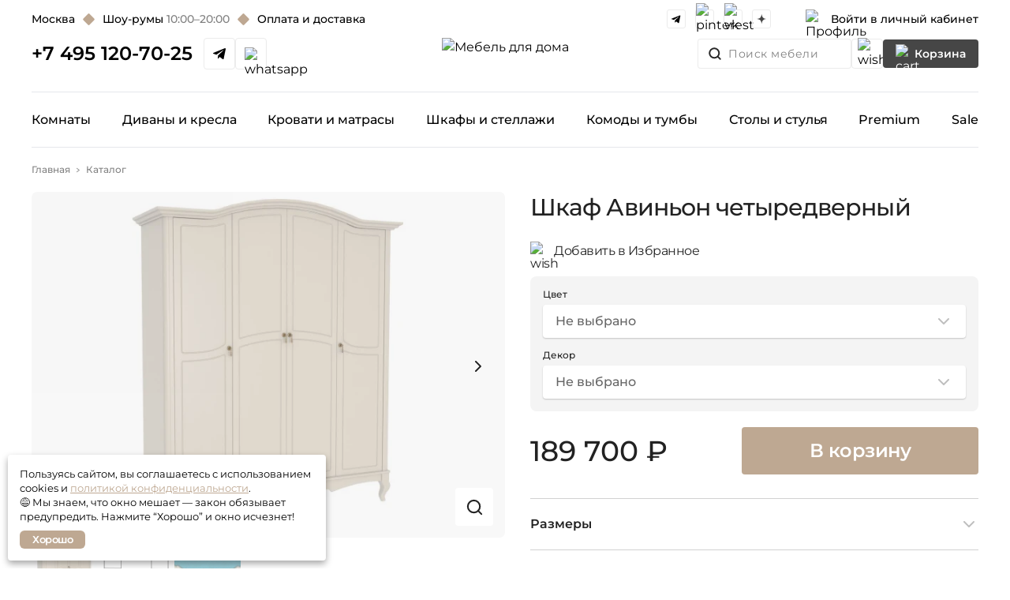

--- FILE ---
content_type: text/html; charset=utf-8
request_url: https://miasofiahome.ru/product/shkaf-chetyredvernyj-avinon
body_size: 38521
content:
<!doctype html>
<html data-n-head-ssr lang="ru" data-n-head="%7B%22lang%22:%7B%22ssr%22:%22ru%22%7D%7D">
  <head >
    <title>Шкаф Авиньон четыредверный размер 1786 x 625 x 2300 цвет на выбор купить по цене 189 700 рублей в интернет магазине - MiaSofiaHome</title><meta data-n-head="ssr" charset="utf-8"><meta data-n-head="ssr" data-hid="charset" charset="utf-8"><meta data-n-head="ssr" name="viewport" content="width=device-width, initial-scale=1"><meta data-n-head="ssr" name="msapplication-TileColor" content="#ffffff"><meta data-n-head="ssr" name="theme-color" content="#ffffff"><meta data-n-head="ssr" name="yandex-verification" content="8cb9cd5e549260b8"><meta data-n-head="ssr" data-hid="mobile-web-app-capable" name="mobile-web-app-capable" content="yes"><meta data-n-head="ssr" data-hid="apple-mobile-web-app-title" name="apple-mobile-web-app-title" content="MIA SOFIA HOME"><meta data-n-head="ssr" data-hid="og:type" name="og:type" property="og:type" content="website"><meta data-n-head="ssr" data-hid="og:site_name" name="og:site_name" property="og:site_name" content="MIA SOFIA HOME"><meta data-n-head="ssr" data-hid="og:url" name="og:url" property="og:url" content="https://miasofiahome.ru/"><meta data-n-head="ssr" data-hid="og:image" name="og:image" property="og:image" content="https://miasofiahome.ru//_nuxt/icons/icon_512x512.78b6ce.png"><meta data-n-head="ssr" data-hid="og:image:width" name="og:image:width" property="og:image:width" content="512"><meta data-n-head="ssr" data-hid="og:image:height" name="og:image:height" property="og:image:height" content="512"><meta data-n-head="ssr" data-hid="og:image:type" name="og:image:type" property="og:image:type" content="image/png"><meta data-n-head="ssr" name="yandex-verification" content="646cc16bcaff5a3f"><meta data-n-head="ssr" name="yandex-verification" content="55d00740f53bd13e"><meta data-n-head="ssr" name="yandex-verification" content="62ea7c65b28b7860"><meta data-n-head="ssr" name="google-site-verification" content="W8WW8HB45b3JDy5YFciQiA6kFjCl1bssslNQOCmuSUY"><meta data-n-head="ssr" name="zen-verification" content="lLx3eQw7koL7hLnPegRCpadCvaDHdRQrXqxJUqEYGav0Wta3tLAWSXSUxBHR6N2O"><meta data-n-head="ssr" name="og:title" data-hid="og:title" property="og:title" content="Шкаф Авиньон четыредверный размер 1786 x 625 x 2300 цвет на выбор купить по цене 189 700 рублей в интернет магазине - MiaSofiaHome"><meta data-n-head="ssr" data-hid="metadescription" name="description" content="Шкаф Авиньон четыредверный размер 1786 x 625 x 2300 цвет на выбор, от 189 700 рублей - заказать в интернет магазине MiaSofiaHome с доставкой по РФ. Большой ассортимент мебели высокого качества, честные цены. Бесплатный 3D проект."><meta data-n-head="ssr" name="og:description" data-hid="og:description" property="og:description" content="Шкаф Авиньон четыредверный размер 1786 x 625 x 2300 цвет на выбор, от 189 700 рублей - заказать в интернет магазине MiaSofiaHome с доставкой по РФ. Большой ассортимент мебели высокого качества, честные цены. Бесплатный 3D проект."><link data-n-head="ssr" rel="icon" type="image/svg+xml" href="/favicon.svg?v=1764742176489"><link data-n-head="ssr" rel="icon" type="image/png" href="/icon.png?v=1764742176489" sizes="32x32"><link data-n-head="ssr" rel="icon" type="image/x-icon" href="/favicon.ico?v=1764742176489"><link data-n-head="ssr" rel="shortcut icon" type="image/x-icon" href="/favicon.ico?v=1764742176489"><link data-n-head="ssr" rel="stylesheet" href="/fonts.css"><link data-n-head="ssr" rel="apple-touch-icon" href="/icons/apple-touch-icon-120x120.png?v=1764742176489" sizes="120x120"><link data-n-head="ssr" rel="apple-touch-icon" href="/icons/apple-touch-icon-152x152.png?v=1764742176489" sizes="152x152"><link data-n-head="ssr" rel="apple-touch-icon" href="/icons/apple-touch-icon-167x167.png?v=1764742176489" sizes="167x167"><link data-n-head="ssr" rel="apple-touch-icon" href="/icons/apple-touch-icon-180x180.png?v=1764742176489" sizes="180x180"><link data-n-head="ssr" data-hid="shortcut-icon" rel="shortcut icon" href="/icons/apple-touch-icon-120x120.png?v=1764742176489"><link data-n-head="ssr" data-hid="apple-touch-icon" rel="apple-touch-icon" href="/_nuxt/icons/icon_512x512.78b6ce.png" sizes="512x512"><link data-n-head="ssr" rel="manifest" href="/_nuxt/manifest.47dce9a7.json" data-hid="manifest"><link data-n-head="ssr" rel="canonical" href="https://miasofiahome.ru/product/shkaf-chetyredvernyj-avinon"><link rel="preload" href="/_nuxt/runtime.modern.js?v=1764742176489" as="script"><link rel="preload" href="/_nuxt/commons/app.modern.js?v=1764742176489" as="script"><link rel="preload" href="/_nuxt/css/vendors/app.css?v=1764742176489" as="style"><link rel="preload" href="/_nuxt/vendors/app.modern.js?v=1764742176489" as="script"><link rel="preload" href="/_nuxt/css/app.css?v=1764742176489" as="style"><link rel="preload" href="/_nuxt/app.modern.js?v=1764742176489" as="script"><link rel="preload" href="/_nuxt/css/11.css?v=1764742176489" as="style"><link rel="preload" href="/_nuxt/11.modern.js?v=1764742176489" as="script"><link rel="preload" href="/_nuxt/css/pages/product/_slug.css?v=1764742176489" as="style"><link rel="preload" href="/_nuxt/pages/product/_slug.modern.js?v=1764742176489" as="script"><link rel="preload" href="/_nuxt/css/pages/collection/_slug/pages/product/_slug.css?v=1764742176489" as="style"><link rel="preload" href="/_nuxt/pages/collection/_slug/pages/product/_slug.modern.js?v=1764742176489" as="script"><link rel="preload" href="/_nuxt/css/131.css?v=1764742176489" as="style"><link rel="preload" href="/_nuxt/131.modern.js?v=1764742176489" as="script"><link rel="preload" href="/_nuxt/css/10.css?v=1764742176489" as="style"><link rel="preload" href="/_nuxt/10.modern.js?v=1764742176489" as="script"><link rel="preload" href="/_nuxt/css/128.css?v=1764742176489" as="style"><link rel="preload" href="/_nuxt/128.modern.js?v=1764742176489" as="script"><link rel="preload" href="/_nuxt/css/130.css?v=1764742176489" as="style"><link rel="preload" href="/_nuxt/130.modern.js?v=1764742176489" as="script"><link rel="stylesheet" href="/_nuxt/css/vendors/app.css?v=1764742176489"><link rel="stylesheet" href="/_nuxt/css/app.css?v=1764742176489"><link rel="stylesheet" href="/_nuxt/css/11.css?v=1764742176489"><link rel="stylesheet" href="/_nuxt/css/pages/product/_slug.css?v=1764742176489"><link rel="stylesheet" href="/_nuxt/css/pages/collection/_slug/pages/product/_slug.css?v=1764742176489"><link rel="stylesheet" href="/_nuxt/css/131.css?v=1764742176489"><link rel="stylesheet" href="/_nuxt/css/10.css?v=1764742176489"><link rel="stylesheet" href="/_nuxt/css/128.css?v=1764742176489"><link rel="stylesheet" href="/_nuxt/css/130.css?v=1764742176489">
  </head>
  <body >
    <div data-server-rendered="true" id="__nuxt"><!----><div id="__layout"><div id="layout" data-fetch-key="LayoutDefault:0" class="min-h-[100vh] flex flex-col"><div class="flex flex-col flex-1"><div id="root-head-desctop" class="visible-desktop"><div data-fetch-key="data-v-67bbdaa5:0" data-v-67bbdaa5><header class="-top-[78px] root-header" data-v-67bbdaa5><div id="header-container" class="container" data-v-67bbdaa5><div class="header-top py-3 flex items-center justify-between" data-v-67bbdaa5><div class="flex items-center" data-v-67bbdaa5><div class="city-select" data-v-dc1370a6 data-v-67bbdaa5><div class="city-select__name" data-v-dc1370a6>
    Москва
  </div> <!----></div> <div class="header__separator-icon" data-v-67bbdaa5></div> <!----> <a href="/kontakty" class="text-pnum-lnum hover:underline header-top__item" data-v-67bbdaa5>
                Шоу-румы

                <span class="text-[#808080]" data-v-67bbdaa5>10:00–20:00</span></a><div class="header__separator-icon" data-v-67bbdaa5></div> <a href="/oplata-i-dostavka" class="text-pnum-lnum hover:underline header-top__item" data-v-67bbdaa5>
                Оплата и доставка

                <!----></a></div> <div class="flex items-center" data-v-67bbdaa5><div class="flex space-x-3 header-socials-list__border" data-v-67bbdaa5><a href="https://t.me/+4_bVKppvMYA2N2Uy" rel="nofollow" target="_blank" class="w-[24px] h-[24px] flex items-center justify-center transition hover:scale-110" data-v-67bbdaa5><img src="[data-uri]" width="24px" height="24px" alt="telegram" decoding="async" data-v-67bbdaa5></a> <a href="https://ru.pinterest.com/MiaSofiaHome/" rel="nofollow" target="_blank" class="w-[24px] h-[24px] flex items-center justify-center transition hover:scale-110" data-v-67bbdaa5><img src="/_nuxt/img/assets/svg/socials/pinterest-icon.svg?v=1764742176489" width="24px" height="24px" alt="pinterest" decoding="async" data-v-67bbdaa5></a> <a href="https://vk.com/mia_sofia_russia" target="_blank" rel="nofollow" class="w-[24px] h-[24px] flex items-center justify-center transition hover:scale-110" data-v-67bbdaa5><img src="/_nuxt/img/assets/svg/socials/vk.svg?v=1764742176489" alt="vk" width="24px" height="24px" decoding="async" data-v-67bbdaa5></a> <a href="https://zen.yandex.ru/id/5ba8c0a89e3da200a98eacfa" target="_blank" rel="nofollow" class="w-[24px] h-[24px] flex items-center justify-center transition hover:scale-110" data-v-67bbdaa5><img src="[data-uri]" alt="zen-yandex" width="24px" height="24px" decoding="async" data-v-67bbdaa5></a></div> <!----> <div to="/authorization" class="header-top__user-authorization text-pnum-lnum cursor-pointer hover:underline" data-v-67bbdaa5><img src="/_nuxt/img/assets/svg/header/profile-user.svg?v=1764742176489" alt="Профиль" width="24" height="24" class="mr-[8px]" data-v-67bbdaa5> <span data-v-67bbdaa5>Войти в личный кабинет</span></div></div></div> <div class="header-body grid grid-cols-3" data-v-67bbdaa5><div class="flex items-center" data-v-67bbdaa5><a href="tel:+74951207025" class="header-button-phone" data-v-67bbdaa5>+7 495 120-70-25</a> <div class="header-socials-center-left" data-v-67bbdaa5><a href="https://t.me/+4_bVKppvMYA2N2Uy" rel="nofollow" target="_blank" data-v-67bbdaa5><img src="[data-uri]" alt="telegramm" data-v-67bbdaa5></a> <a href="https://api.whatsapp.com/send/?phone=79226193807" rel="nofollow" target="_blank" class="header-socials-center-left__whatsapp-icon" data-v-67bbdaa5><img src="/_nuxt/img/assets/png/socials/whatsapp-icon.png?v=1764742176489" alt="whatsapp" data-v-67bbdaa5></a></div> <!----></div> <div class="header-logo__link-block flex w-[230px] lg:w-auto items-center justify-center -mt-4" data-v-67bbdaa5><a href="/" class="header-logo-link nuxt-link-active" data-v-67bbdaa5><img src="/_nuxt/img/assets/svg/logos/header-logo-full.svg?v=1764742176489" alt="Мебель для дома" data-v-67bbdaa5></a></div> <div class="header__action-items" data-v-67bbdaa5><div data-v-f3c90bb0 data-v-67bbdaa5><div class="content-search" data-v-f3c90bb0><div class="button-open-search" data-v-f3c90bb0><img src="[data-uri]" width="18px" height="18px" alt="search" data-v-f3c90bb0> <div class="text-xl" data-v-f3c90bb0>Поиск мебели</div></div> <div class="content-search-input" data-v-f3c90bb0><div class="icon-search" data-v-f3c90bb0><img src="/_nuxt/img/assets/svg/header/search-primary.svg?v=1764742176489" alt="search" data-v-f3c90bb0></div> <input placeholder="Начните печатать для поиска" value="" class="input" data-v-f3c90bb0> <div class="icon-close" data-v-f3c90bb0><img src="[data-uri]" alt="close" data-v-f3c90bb0></div></div> <!----></div> <!----></div> <a href="/wishlist" class="header__wish-list h-[38px] flex items-center cursor-pointer" data-v-67bbdaa5><div class="relative h-[38px] w-[38px] lg:h-[36px] lg-w-[36px]" data-v-67bbdaa5><img src="/_nuxt/img/assets/svg/header/wish.svg?v=1764742176489" width="24px" height="24px" alt="wish" data-v-67bbdaa5> <!----></div></a> <div class="header__cart-link" data-v-67bbdaa5><!----> <div class="relative h-[24px] w-[24px] lg:h-[24px] lg-w-[24px]" data-v-67bbdaa5><img src="/_nuxt/img/assets/svg/header/cart.svg?v=1764742176489" width="24px" height="24px" loading="lazy" decoding="async" alt="cart" data-v-67bbdaa5></div> <div class="header__cart-link-text text-pnum-lnum" data-v-67bbdaa5><span data-v-67bbdaa5>Корзина</span></div></div></div></div> <div class="header-bottom mt-7 flex items-center justify-between border-t border-b" data-v-67bbdaa5><!----> <div class="nav-menu__root" data-v-59167208 data-v-67bbdaa5><ul class="nav-menu__parent-list" data-v-59167208><li class="parent-list__category" data-v-59167208><a href="/catalog/komnaty" class="parent-list__category-name" data-v-59167208>
        Комнаты
      </a> <div class="category__children-list_root custom-scroll-gray" style="display:none;" data-v-59167208><ul class="category__children-list" data-v-59167208><li data-v-59167208><div class="child-menu-card" data-v-360deed8 data-v-59167208><a href="/catalog/komnaty/spalnya" preload="true" class="child-menu-card__title" data-v-360deed8>
    Спальня
  </a> <div class="child-menu-card__image" data-v-360deed8><img src="https://miasofiahome.ru/api/storage/image/631533_border-default_q-100.webp" alt="Спальня" decoding="auto" data-v-360deed8></div> <a href="/catalog/komnaty/spalnya" preload="true" class="child-menu-card__link-absolute" data-v-360deed8></a> <!----></div></li><li data-v-59167208><div class="child-menu-card" data-v-360deed8 data-v-59167208><a href="/catalog/komnaty/gostinaya" preload="true" class="child-menu-card__title" data-v-360deed8>
    Гостиная
  </a> <div class="child-menu-card__image" data-v-360deed8><img src="https://miasofiahome.ru/api/storage/image/631532_border-default_q-100.webp" alt="Гостиная" decoding="auto" data-v-360deed8></div> <a href="/catalog/komnaty/gostinaya" preload="true" class="child-menu-card__link-absolute" data-v-360deed8></a> <!----></div></li><li data-v-59167208><div class="child-menu-card" data-v-360deed8 data-v-59167208><a href="/catalog/komnaty/prihozhaya" preload="true" class="child-menu-card__title" data-v-360deed8>
    Прихожая
  </a> <div class="child-menu-card__image" data-v-360deed8><img src="https://miasofiahome.ru/api/storage/image/631534_border-default_q-100.webp" alt="Прихожая" decoding="auto" data-v-360deed8></div> <a href="/catalog/komnaty/prihozhaya" preload="true" class="child-menu-card__link-absolute" data-v-360deed8></a> <!----></div></li><li data-v-59167208><div class="child-menu-card" data-v-360deed8 data-v-59167208><a href="/catalog/komnaty/domashnij-ofis" preload="true" class="child-menu-card__title" data-v-360deed8>
    Домашний офис
  </a> <div class="child-menu-card__image" data-v-360deed8><img src="https://miasofiahome.ru/api/storage/image/631535_border-default_q-100.webp" alt="Домашний офис" decoding="auto" data-v-360deed8></div> <a href="/catalog/komnaty/domashnij-ofis" preload="true" class="child-menu-card__link-absolute" data-v-360deed8></a> <!----></div></li> <li data-v-59167208><div class="child-menu-card" data-v-360deed8 data-v-59167208><a href="http://mia-sofia.ru/" target="_blank" class="child-menu-card__title" data-v-360deed8>
    Детская мебель
  </a> <div class="child-menu-card__image" data-v-360deed8><img src="/_nuxt/img/assets/svg/logos/mia-sofia-children-redisign.svg?v=1764742176489" alt="img" width="auto" height="auto" loading="lazy" decoding="async" data-v-360deed8></div> <a href="http://mia-sofia.ru/" preload="true" target="_blank" class="child-menu-card__link-absolute" data-v-360deed8></a> <div class="child-menu-card__button-external-resources-icon" data-v-360deed8><img src="[data-uri]" alt="corner-arrow" loading="lazy" decoding="async" data-v-360deed8></div></div></li></ul></div></li><li class="parent-list__category" data-v-59167208><a href="/catalog/divany-i-kresla" class="parent-list__category-name" data-v-59167208>
        Диваны и кресла
      </a> <div class="category__children-list_root custom-scroll-gray" style="display:none;" data-v-59167208><ul class="category__children-list" data-v-59167208><li data-v-59167208><div class="child-menu-card" data-v-360deed8 data-v-59167208><a href="/catalog/divany-i-kresla/pryamye-divany" preload="true" class="child-menu-card__title" data-v-360deed8>
    Прямые диваны
  </a> <div class="child-menu-card__image" data-v-360deed8><img src="https://miasofiahome.ru/api/storage/image/634355_border-default_q-100.webp" alt="Прямые диваны" decoding="auto" data-v-360deed8></div> <a href="/catalog/divany-i-kresla/pryamye-divany" preload="true" class="child-menu-card__link-absolute" data-v-360deed8></a> <!----></div></li><li data-v-59167208><div class="child-menu-card" data-v-360deed8 data-v-59167208><a href="/catalog/divany-i-kresla/uglovoy-divan" preload="true" class="child-menu-card__title" data-v-360deed8>
    Угловые диваны
  </a> <div class="child-menu-card__image" data-v-360deed8><img src="https://miasofiahome.ru/api/storage/image/634357_border-default_q-100.webp" alt="Угловые диваны" decoding="auto" data-v-360deed8></div> <a href="/catalog/divany-i-kresla/uglovoy-divan" preload="true" class="child-menu-card__link-absolute" data-v-360deed8></a> <!----></div></li><li data-v-59167208><div class="child-menu-card" data-v-360deed8 data-v-59167208><a href="/catalog/divany-i-kresla/modulnye-divany-kresla" preload="true" class="child-menu-card__title" data-v-360deed8>
    Модульные диваны
  </a> <div class="child-menu-card__image" data-v-360deed8><img src="https://miasofiahome.ru/api/storage/image/634358_border-default_q-100.webp" alt="Модульные диваны" decoding="auto" data-v-360deed8></div> <a href="/catalog/divany-i-kresla/modulnye-divany-kresla" preload="true" class="child-menu-card__link-absolute" data-v-360deed8></a> <!----></div></li><li data-v-59167208><div class="child-menu-card" data-v-360deed8 data-v-59167208><a href="/catalog/divany-i-kresla/kreslo" preload="true" class="child-menu-card__title" data-v-360deed8>
    Нераскладные кресла
  </a> <div class="child-menu-card__image" data-v-360deed8><img src="https://miasofiahome.ru/api/storage/image/634359_border-default_q-100.webp" alt="Нераскладные кресла" decoding="auto" data-v-360deed8></div> <a href="/catalog/divany-i-kresla/kreslo" preload="true" class="child-menu-card__link-absolute" data-v-360deed8></a> <!----></div></li><li data-v-59167208><div class="child-menu-card" data-v-360deed8 data-v-59167208><a href="/catalog/divany-i-kresla/raskladnye-kresla" preload="true" class="child-menu-card__title" data-v-360deed8>
    Раскладные кресла
  </a> <div class="child-menu-card__image" data-v-360deed8><img src="https://miasofiahome.ru/api/storage/image/634360_border-default_q-100.webp" alt="Раскладные кресла" decoding="auto" data-v-360deed8></div> <a href="/catalog/divany-i-kresla/raskladnye-kresla" preload="true" class="child-menu-card__link-absolute" data-v-360deed8></a> <!----></div></li><li data-v-59167208><div class="child-menu-card" data-v-360deed8 data-v-59167208><a href="/catalog/divany-i-kresla/banketki-pufy" preload="true" class="child-menu-card__title" data-v-360deed8>
    Банкетки, пуфы
  </a> <div class="child-menu-card__image" data-v-360deed8><img src="https://miasofiahome.ru/api/storage/image/634349_border-default_q-100.webp" alt="Банкетки, пуфы" decoding="auto" data-v-360deed8></div> <a href="/catalog/divany-i-kresla/banketki-pufy" preload="true" class="child-menu-card__link-absolute" data-v-360deed8></a> <!----></div></li> <!----></ul></div></li><li class="parent-list__category" data-v-59167208><a href="/catalog/krovati-i-matrasy" class="parent-list__category-name" data-v-59167208>
        Кровати и матрасы
      </a> <div class="category__children-list_root custom-scroll-gray" style="display:none;" data-v-59167208><ul class="category__children-list" data-v-59167208><li data-v-59167208><div class="child-menu-card" data-v-360deed8 data-v-59167208><a href="/catalog/krovati-i-matrasy/krovati-dwuspalnye" preload="true" class="child-menu-card__title" data-v-360deed8>
    Кровати двуспальные
  </a> <div class="child-menu-card__image" data-v-360deed8><img src="https://miasofiahome.ru/api/storage/image/634361_border-default_q-100.webp" alt="Кровати двуспальные" decoding="auto" data-v-360deed8></div> <a href="/catalog/krovati-i-matrasy/krovati-dwuspalnye" preload="true" class="child-menu-card__link-absolute" data-v-360deed8></a> <!----></div></li><li data-v-59167208><div class="child-menu-card" data-v-360deed8 data-v-59167208><a href="/catalog/krovati-i-matrasy/krovati-odnospalny" preload="true" class="child-menu-card__title" data-v-360deed8>
    Кровати односпальные
  </a> <div class="child-menu-card__image" data-v-360deed8><img src="https://miasofiahome.ru/api/storage/image/634362_border-default_q-100.webp" alt="Кровати односпальные" decoding="auto" data-v-360deed8></div> <a href="/catalog/krovati-i-matrasy/krovati-odnospalny" preload="true" class="child-menu-card__link-absolute" data-v-360deed8></a> <!----></div></li><li data-v-59167208><div class="child-menu-card" data-v-360deed8 data-v-59167208><a href="/catalog/krovati-i-matrasy/krovati-myagkii" preload="true" class="child-menu-card__title" data-v-360deed8>
    Кровати мягкие
  </a> <div class="child-menu-card__image" data-v-360deed8><img src="https://miasofiahome.ru/api/storage/image/634363_border-default_q-100.webp" alt="Кровати мягкие" decoding="auto" data-v-360deed8></div> <a href="/catalog/krovati-i-matrasy/krovati-myagkii" preload="true" class="child-menu-card__link-absolute" data-v-360deed8></a> <!----></div></li><li data-v-59167208><div class="child-menu-card" data-v-360deed8 data-v-59167208><a href="/catalog/krovati-i-matrasy/krovati-s-podemnym-m-khanizmom" preload="true" class="child-menu-card__title" data-v-360deed8>
    Кровати с подъемным механизмом
  </a> <div class="child-menu-card__image" data-v-360deed8><img src="https://miasofiahome.ru/api/storage/image/634364_border-default_q-100.webp" alt="Кровати с подъемным механизмом" decoding="auto" data-v-360deed8></div> <a href="/catalog/krovati-i-matrasy/krovati-s-podemnym-m-khanizmom" preload="true" class="child-menu-card__link-absolute" data-v-360deed8></a> <!----></div></li><li data-v-59167208><div class="child-menu-card" data-v-360deed8 data-v-59167208><a href="/catalog/krovati-i-matrasy/matrasy-bespruzhin" preload="true" class="child-menu-card__title" data-v-360deed8>
    Матрасы беспружинные
  </a> <div class="child-menu-card__image" data-v-360deed8><img src="https://miasofiahome.ru/api/storage/image/634365_border-default_q-100.webp" alt="Матрасы беспружинные" decoding="auto" data-v-360deed8></div> <a href="/catalog/krovati-i-matrasy/matrasy-bespruzhin" preload="true" class="child-menu-card__link-absolute" data-v-360deed8></a> <!----></div></li><li data-v-59167208><div class="child-menu-card" data-v-360deed8 data-v-59167208><a href="/catalog/krovati-i-matrasy/matrasy-s-pruzhin" preload="true" class="child-menu-card__title" data-v-360deed8>
    Матрасы пружинные
  </a> <div class="child-menu-card__image" data-v-360deed8><img src="https://miasofiahome.ru/api/storage/image/634366_border-default_q-100.webp" alt="Матрасы пружинные" decoding="auto" data-v-360deed8></div> <a href="/catalog/krovati-i-matrasy/matrasy-s-pruzhin" preload="true" class="child-menu-card__link-absolute" data-v-360deed8></a> <!----></div></li> <!----></ul></div></li><li class="parent-list__category" data-v-59167208><a href="/catalog/shkafy-i-stellazhi" class="parent-list__category-name" data-v-59167208>
        Шкафы и стеллажи
      </a> <div class="category__children-list_root custom-scroll-gray" style="display:none;" data-v-59167208><ul class="category__children-list" data-v-59167208><li data-v-59167208><div class="child-menu-card" data-v-360deed8 data-v-59167208><a href="/catalog/shkafy-i-stellazhi/raspashnye-shkafy" preload="true" class="child-menu-card__title" data-v-360deed8>
    Распашные шкафы
  </a> <div class="child-menu-card__image" data-v-360deed8><img src="https://miasofiahome.ru/api/storage/image/634367_border-default_q-100.webp" alt="Распашные шкафы" decoding="auto" data-v-360deed8></div> <a href="/catalog/shkafy-i-stellazhi/raspashnye-shkafy" preload="true" class="child-menu-card__link-absolute" data-v-360deed8></a> <!----></div></li><li data-v-59167208><div class="child-menu-card" data-v-360deed8 data-v-59167208><a href="/catalog/shkafy-i-stellazhi/shkafy-kupe" preload="true" class="child-menu-card__title" data-v-360deed8>
    Шкафы-купе
  </a> <div class="child-menu-card__image" data-v-360deed8><img src="https://miasofiahome.ru/api/storage/image/634368_border-default_q-100.webp" alt="Шкафы-купе" decoding="auto" data-v-360deed8></div> <a href="/catalog/shkafy-i-stellazhi/shkafy-kupe" preload="true" class="child-menu-card__link-absolute" data-v-360deed8></a> <!----></div></li><li data-v-59167208><div class="child-menu-card" data-v-360deed8 data-v-59167208><a href="/catalog/shkafy-i-stellazhi/uglovye-shkafy" preload="true" class="child-menu-card__title" data-v-360deed8>
    Угловые шкафы
  </a> <div class="child-menu-card__image" data-v-360deed8><img src="https://miasofiahome.ru/api/storage/image/634356_border-default_q-100.webp" alt="Угловые шкафы" decoding="auto" data-v-360deed8></div> <a href="/catalog/shkafy-i-stellazhi/uglovye-shkafy" preload="true" class="child-menu-card__link-absolute" data-v-360deed8></a> <!----></div></li><li data-v-59167208><div class="child-menu-card" data-v-360deed8 data-v-59167208><a href="/catalog/shkafy-i-stellazhi/kniznye-shkafy" preload="true" class="child-menu-card__title" data-v-360deed8>
    Книжные шкафы
  </a> <div class="child-menu-card__image" data-v-360deed8><img src="https://miasofiahome.ru/api/storage/image/634369_border-default_q-100.webp" alt="Книжные шкафы" decoding="auto" data-v-360deed8></div> <a href="/catalog/shkafy-i-stellazhi/kniznye-shkafy" preload="true" class="child-menu-card__link-absolute" data-v-360deed8></a> <!----></div></li><li data-v-59167208><div class="child-menu-card" data-v-360deed8 data-v-59167208><a href="/catalog/shkafy-i-stellazhi/stellazhi" preload="true" class="child-menu-card__title" data-v-360deed8>
    Стеллажи
  </a> <div class="child-menu-card__image" data-v-360deed8><img src="https://miasofiahome.ru/api/storage/image/634370_border-default_q-100.webp" alt="Стеллажи" decoding="auto" data-v-360deed8></div> <a href="/catalog/shkafy-i-stellazhi/stellazhi" preload="true" class="child-menu-card__link-absolute" data-v-360deed8></a> <!----></div></li><li data-v-59167208><div class="child-menu-card" data-v-360deed8 data-v-59167208><a href="/catalog/shkafy-i-stellazhi/vitrin" preload="true" class="child-menu-card__title" data-v-360deed8>
    Витрины
  </a> <div class="child-menu-card__image" data-v-360deed8><img src="https://miasofiahome.ru/api/storage/image/634371_border-default_q-100.webp" alt="Витрины" decoding="auto" data-v-360deed8></div> <a href="/catalog/shkafy-i-stellazhi/vitrin" preload="true" class="child-menu-card__link-absolute" data-v-360deed8></a> <!----></div></li><li data-v-59167208><div class="child-menu-card" data-v-360deed8 data-v-59167208><a href="/catalog/shkafy-i-stellazhi/veshalki" preload="true" class="child-menu-card__title" data-v-360deed8>
    Вешалки
  </a> <div class="child-menu-card__image" data-v-360deed8><img src="https://miasofiahome.ru/api/storage/image/634351_border-default_q-100.webp" alt="Вешалки" decoding="auto" data-v-360deed8></div> <a href="/catalog/shkafy-i-stellazhi/veshalki" preload="true" class="child-menu-card__link-absolute" data-v-360deed8></a> <!----></div></li><li data-v-59167208><div class="child-menu-card" data-v-360deed8 data-v-59167208><a href="/catalog/shkafy-i-stellazhi/zerkalo" preload="true" class="child-menu-card__title" data-v-360deed8>
    Зеркала
  </a> <div class="child-menu-card__image" data-v-360deed8><img src="https://miasofiahome.ru/api/storage/image/634352_border-default_q-100.webp" alt="Зеркала" decoding="auto" data-v-360deed8></div> <a href="/catalog/shkafy-i-stellazhi/zerkalo" preload="true" class="child-menu-card__link-absolute" data-v-360deed8></a> <!----></div></li><li data-v-59167208><div class="child-menu-card" data-v-360deed8 data-v-59167208><a href="/catalog/shkafy-i-stellazhi/polki-v-ofis" preload="true" class="child-menu-card__title" data-v-360deed8>
    Полки
  </a> <div class="child-menu-card__image" data-v-360deed8><img src="https://miasofiahome.ru/api/storage/image/634354_border-default_q-100.webp" alt="Полки" decoding="auto" data-v-360deed8></div> <a href="/catalog/shkafy-i-stellazhi/polki-v-ofis" preload="true" class="child-menu-card__link-absolute" data-v-360deed8></a> <!----></div></li> <!----></ul></div></li><li class="parent-list__category" data-v-59167208><a href="/catalog/komody-i-tumby" class="parent-list__category-name" data-v-59167208>
        Комоды и тумбы
      </a> <div class="category__children-list_root custom-scroll-gray" style="display:none;" data-v-59167208><ul class="category__children-list" data-v-59167208><li data-v-59167208><div class="child-menu-card" data-v-360deed8 data-v-59167208><a href="/catalog/komody-i-tumby/komodi" preload="true" class="child-menu-card__title" data-v-360deed8>
    Комоды
  </a> <div class="child-menu-card__image" data-v-360deed8><img src="https://miasofiahome.ru/api/storage/image/634374_border-default_q-100.webp" alt="Комоды" decoding="auto" data-v-360deed8></div> <a href="/catalog/komody-i-tumby/komodi" preload="true" class="child-menu-card__link-absolute" data-v-360deed8></a> <!----></div></li><li data-v-59167208><div class="child-menu-card" data-v-360deed8 data-v-59167208><a href="/catalog/komody-i-tumby/tumby" preload="true" class="child-menu-card__title" data-v-360deed8>
    Тумбы
  </a> <div class="child-menu-card__image" data-v-360deed8><img src="https://miasofiahome.ru/api/storage/image/634375_border-default_q-100.webp" alt="Тумбы" decoding="auto" data-v-360deed8></div> <a href="/catalog/komody-i-tumby/tumby" preload="true" class="child-menu-card__link-absolute" data-v-360deed8></a> <!----></div></li><li data-v-59167208><div class="child-menu-card" data-v-360deed8 data-v-59167208><a href="/catalog/komody-i-tumby/tumby-dlya-televizora" preload="true" class="child-menu-card__title" data-v-360deed8>
    Тумбы для ТВ
  </a> <div class="child-menu-card__image" data-v-360deed8><img src="https://miasofiahome.ru/api/storage/image/634376_border-default_q-100.webp" alt="Тумбы для ТВ" decoding="auto" data-v-360deed8></div> <a href="/catalog/komody-i-tumby/tumby-dlya-televizora" preload="true" class="child-menu-card__link-absolute" data-v-360deed8></a> <!----></div></li><li data-v-59167208><div class="child-menu-card" data-v-360deed8 data-v-59167208><a href="/catalog/komody-i-tumby/prikrovatnye-tumby" preload="true" class="child-menu-card__title" data-v-360deed8>
    Прикроватные тумбы
  </a> <div class="child-menu-card__image" data-v-360deed8><img src="https://miasofiahome.ru/api/storage/image/634377_border-default_q-100.webp" alt="Прикроватные тумбы" decoding="auto" data-v-360deed8></div> <a href="/catalog/komody-i-tumby/prikrovatnye-tumby" preload="true" class="child-menu-card__link-absolute" data-v-360deed8></a> <!----></div></li><li data-v-59167208><div class="child-menu-card" data-v-360deed8 data-v-59167208><a href="/catalog/komody-i-tumby/obuvnaya-tumba" preload="true" class="child-menu-card__title" data-v-360deed8>
    Тумбы для обуви
  </a> <div class="child-menu-card__image" data-v-360deed8><img src="https://miasofiahome.ru/api/storage/image/634378_border-default_q-100.webp" alt="Тумбы для обуви" decoding="auto" data-v-360deed8></div> <a href="/catalog/komody-i-tumby/obuvnaya-tumba" preload="true" class="child-menu-card__link-absolute" data-v-360deed8></a> <!----></div></li> <!----></ul></div></li><li class="parent-list__category" data-v-59167208><a href="/catalog/stoly-i-stulya" class="parent-list__category-name" data-v-59167208>
        Столы и стулья
      </a> <div class="category__children-list_root custom-scroll-gray" style="display:none;" data-v-59167208><ul class="category__children-list" data-v-59167208><li data-v-59167208><div class="child-menu-card" data-v-360deed8 data-v-59167208><a href="/catalog/stoly-i-stulya/obedennye" preload="true" class="child-menu-card__title" data-v-360deed8>
    Обеденные столы
  </a> <div class="child-menu-card__image" data-v-360deed8><img src="https://miasofiahome.ru/api/storage/image/634379_border-default_q-100.webp" alt="Обеденные столы" decoding="auto" data-v-360deed8></div> <a href="/catalog/stoly-i-stulya/obedennye" preload="true" class="child-menu-card__link-absolute" data-v-360deed8></a> <!----></div></li><li data-v-59167208><div class="child-menu-card" data-v-360deed8 data-v-59167208><a href="/catalog/stoly-i-stulya/zhurnalnye-stoly" preload="true" class="child-menu-card__title" data-v-360deed8>
    Журнальные столы
  </a> <div class="child-menu-card__image" data-v-360deed8><img src="https://miasofiahome.ru/api/storage/image/634380_border-default_q-100.webp" alt="Журнальные столы" decoding="auto" data-v-360deed8></div> <a href="/catalog/stoly-i-stulya/zhurnalnye-stoly" preload="true" class="child-menu-card__link-absolute" data-v-360deed8></a> <!----></div></li><li data-v-59167208><div class="child-menu-card" data-v-360deed8 data-v-59167208><a href="/catalog/stoly-i-stulya/tualetnye-stoliki" preload="true" class="child-menu-card__title" data-v-360deed8>
    Туалетные столики
  </a> <div class="child-menu-card__image" data-v-360deed8><img src="https://miasofiahome.ru/api/storage/image/634381_border-default_q-100.webp" alt="Туалетные столики" decoding="auto" data-v-360deed8></div> <a href="/catalog/stoly-i-stulya/tualetnye-stoliki" preload="true" class="child-menu-card__link-absolute" data-v-360deed8></a> <!----></div></li><li data-v-59167208><div class="child-menu-card" data-v-360deed8 data-v-59167208><a href="/catalog/stoly-i-stulya/pismennye-stoly" preload="true" class="child-menu-card__title" data-v-360deed8>
    Письменные столы
  </a> <div class="child-menu-card__image" data-v-360deed8><img src="https://miasofiahome.ru/api/storage/image/634382_border-default_q-100.webp" alt="Письменные столы" decoding="auto" data-v-360deed8></div> <a href="/catalog/stoly-i-stulya/pismennye-stoly" preload="true" class="child-menu-card__link-absolute" data-v-360deed8></a> <!----></div></li><li data-v-59167208><div class="child-menu-card" data-v-360deed8 data-v-59167208><a href="/catalog/stoly-i-stulya/stulya" preload="true" class="child-menu-card__title" data-v-360deed8>
    Универсальные стулья
  </a> <div class="child-menu-card__image" data-v-360deed8><img src="https://miasofiahome.ru/api/storage/image/634383_border-default_q-100.webp" alt="Универсальные стулья" decoding="auto" data-v-360deed8></div> <a href="/catalog/stoly-i-stulya/stulya" preload="true" class="child-menu-card__link-absolute" data-v-360deed8></a> <!----></div></li><li data-v-59167208><div class="child-menu-card" data-v-360deed8 data-v-59167208><a href="/catalog/stoly-i-stulya/kompyuternye-stulya" preload="true" class="child-menu-card__title" data-v-360deed8>
    Компьютерные стулья
  </a> <div class="child-menu-card__image" data-v-360deed8><img src="https://miasofiahome.ru/api/storage/image/634347_border-default_q-100.webp" alt="Компьютерные стулья" decoding="auto" data-v-360deed8></div> <a href="/catalog/stoly-i-stulya/kompyuternye-stulya" preload="true" class="child-menu-card__link-absolute" data-v-360deed8></a> <!----></div></li><li data-v-59167208><div class="child-menu-card" data-v-360deed8 data-v-59167208><a href="/catalog/stoly-i-stulya/divany-dlya-kuhni" preload="true" class="child-menu-card__title" data-v-360deed8>
    Диваны для кухни
  </a> <div class="child-menu-card__image" data-v-360deed8><img src="https://miasofiahome.ru/api/storage/image/634346_border-default_q-100.webp" alt="Диваны для кухни" decoding="auto" data-v-360deed8></div> <a href="/catalog/stoly-i-stulya/divany-dlya-kuhni" preload="true" class="child-menu-card__link-absolute" data-v-360deed8></a> <!----></div></li> <!----></ul></div></li><li class="parent-list__category" data-v-59167208><a href="/catalog/premium" class="parent-list__category-name" data-v-59167208>
        Premium
      </a> <div class="category__children-list_root custom-scroll-gray" style="display:none;" data-v-59167208><ul class="category__children-list" data-v-59167208><li data-v-59167208><div class="child-menu-card" data-v-360deed8 data-v-59167208><a href="/catalog/premium/krovati-premium" preload="true" class="child-menu-card__title" data-v-360deed8>
    Кровати premium
  </a> <div class="child-menu-card__image" data-v-360deed8><img src="https://miasofiahome.ru/api/storage/image/605958_border-default_q-100.webp" alt="Кровати premium" decoding="auto" data-v-360deed8></div> <a href="/catalog/premium/krovati-premium" preload="true" class="child-menu-card__link-absolute" data-v-360deed8></a> <!----></div></li><li data-v-59167208><div class="child-menu-card" data-v-360deed8 data-v-59167208><a href="/catalog/premium/shkafy-premium" preload="true" class="child-menu-card__title" data-v-360deed8>
    Шкафы premium
  </a> <div class="child-menu-card__image" data-v-360deed8><img src="https://miasofiahome.ru/api/storage/image/605955_border-default_q-100.webp" alt="Шкафы premium" decoding="auto" data-v-360deed8></div> <a href="/catalog/premium/shkafy-premium" preload="true" class="child-menu-card__link-absolute" data-v-360deed8></a> <!----></div></li><li data-v-59167208><div class="child-menu-card" data-v-360deed8 data-v-59167208><a href="/catalog/premium/stellazhi-premium" preload="true" class="child-menu-card__title" data-v-360deed8>
    Стеллажи premium
  </a> <div class="child-menu-card__image" data-v-360deed8><img src="https://miasofiahome.ru/api/storage/image/605954_border-default_q-100.webp" alt="Стеллажи premium" decoding="auto" data-v-360deed8></div> <a href="/catalog/premium/stellazhi-premium" preload="true" class="child-menu-card__link-absolute" data-v-360deed8></a> <!----></div></li><li data-v-59167208><div class="child-menu-card" data-v-360deed8 data-v-59167208><a href="/catalog/premium/komody-premium" preload="true" class="child-menu-card__title" data-v-360deed8>
    Комоды premium
  </a> <div class="child-menu-card__image" data-v-360deed8><img src="https://miasofiahome.ru/api/storage/image/605953_border-default_q-100.webp" alt="Комоды premium" decoding="auto" data-v-360deed8></div> <a href="/catalog/premium/komody-premium" preload="true" class="child-menu-card__link-absolute" data-v-360deed8></a> <!----></div></li><li data-v-59167208><div class="child-menu-card" data-v-360deed8 data-v-59167208><a href="/catalog/premium/tumby-premium" preload="true" class="child-menu-card__title" data-v-360deed8>
    Тумбы premium
  </a> <div class="child-menu-card__image" data-v-360deed8><img src="https://miasofiahome.ru/api/storage/image/605952_border-default_q-100.webp" alt="Тумбы premium" decoding="auto" data-v-360deed8></div> <a href="/catalog/premium/tumby-premium" preload="true" class="child-menu-card__link-absolute" data-v-360deed8></a> <!----></div></li><li data-v-59167208><div class="child-menu-card" data-v-360deed8 data-v-59167208><a href="/catalog/premium/divany-premium" preload="true" class="child-menu-card__title" data-v-360deed8>
    Диваны premium
  </a> <div class="child-menu-card__image" data-v-360deed8><img src="https://miasofiahome.ru/api/storage/image/605945_border-default_q-100.webp" alt="Диваны premium" decoding="auto" data-v-360deed8></div> <a href="/catalog/premium/divany-premium" preload="true" class="child-menu-card__link-absolute" data-v-360deed8></a> <!----></div></li><li data-v-59167208><div class="child-menu-card" data-v-360deed8 data-v-59167208><a href="/catalog/premium/kresla-i-stulya-premium" preload="true" class="child-menu-card__title" data-v-360deed8>
    Кресла и стулья premium
  </a> <div class="child-menu-card__image" data-v-360deed8><img src="https://miasofiahome.ru/api/storage/image/605944_border-default_q-100.webp" alt="Кресла и стулья premium" decoding="auto" data-v-360deed8></div> <a href="/catalog/premium/kresla-i-stulya-premium" preload="true" class="child-menu-card__link-absolute" data-v-360deed8></a> <!----></div></li><li data-v-59167208><div class="child-menu-card" data-v-360deed8 data-v-59167208><a href="/catalog/premium/kollekcii-premium" preload="true" class="child-menu-card__title" data-v-360deed8>
    Коллекции premium
  </a> <div class="child-menu-card__image" data-v-360deed8><img src="https://miasofiahome.ru/api/storage/image/606463_border-default_q-100.webp" alt="Коллекции premium" decoding="auto" data-v-360deed8></div> <a href="/catalog/premium/kollekcii-premium" preload="true" class="child-menu-card__link-absolute" data-v-360deed8></a> <!----></div></li> <!----></ul></div></li><li class="parent-list__category" data-v-59167208><a href="/catalog/sale" class="parent-list__category-name" data-v-59167208>
        Sale
      </a> <div class="category__children-list_root custom-scroll-gray" style="display:none;" data-v-59167208><!----></div></li></ul></div></div></div></header> <!----></div></div> <div id="root-head-tablet" class="visible-tablet"><div data-fetch-key="data-v-9fa30a84:0" data-v-9fa30a84><header class="header-tablet root-header" data-v-9fa30a84><div class="header-tablet__top" data-v-9fa30a84><div class="city-select" data-v-dc1370a6 data-v-9fa30a84><div class="city-select__name" data-v-dc1370a6>
    Москва
  </div> <!----></div></div> <div class="header-tablet__body" data-v-9fa30a84><div class="flex items-center" data-v-9fa30a84><a href="tel:+74951207025" class="header-button-phone" data-v-9fa30a84>+7 495 120-70-25</a> <div class="header-socials-center-left" data-v-9fa30a84><a href="https://t.me/+4_bVKppvMYA2N2Uy" rel="nofollow" target="_blank" data-v-9fa30a84><img src="[data-uri]" alt="telegramm" data-v-9fa30a84></a> <a href="https://api.whatsapp.com/send/?phone=79226193807" rel="nofollow" target="_blank" data-v-9fa30a84><img src="/_nuxt/img/assets/png/socials/whatsapp-icon.png?v=1764742176489" alt="whatsapp" data-v-9fa30a84></a></div></div> <a href="/" class="logo nuxt-link-active" data-v-9fa30a84><img src="/_nuxt/img/assets/svg/logos/header-logo-mini.svg?v=1764742176489" alt="Мебель для дома" width="218px" height="56px" data-v-9fa30a84></a> <div class="buttons" data-v-9fa30a84><div class="button-menu mobile-header__menu-icon" data-v-9fa30a84><img src="[data-uri]" width="18px" height="18px" alt="menu" data-v-9fa30a84></div> <div class="button-menu mobile-header__search-button" data-v-9fa30a84><img src="[data-uri]" width="18px" height="18px" alt="search" data-v-9fa30a84></div> <a href="/wishlist" class="button-menu mobile-header__wish-block" data-v-9fa30a84><img src="/_nuxt/img/assets/svg/header/wish.svg?v=1764742176489" width="18px" height="18px" alt="wish" data-v-9fa30a84> <!----></a> <div class="header__cart-link" data-v-9fa30a84><!----> <div class="relative h-[24px] w-[24px] lg:h-[24px] lg-w-[24px]" data-v-9fa30a84><img src="/_nuxt/img/assets/svg/header/cart.svg?v=1764742176489" width="24px" height="24px" loading="lazy" decoding="async" alt="cart" data-v-9fa30a84></div> <div class="header__cart-link-text text-pnum-lnum" data-v-9fa30a84><span data-v-9fa30a84>Корзина</span></div></div></div> <!----></div></header> <!----></div></div> <div id="root-head-mobile" class="visible-mobile"><div data-fetch-key="data-v-047a43b4:0" data-v-047a43b4><header class="header-mobile root-header" data-v-047a43b4><div class="header-mobile__top" data-v-047a43b4><div class="city-select" data-v-dc1370a6 data-v-047a43b4><div class="city-select__name" data-v-dc1370a6>
    Москва
  </div> <!----></div> <div class="phones-container" data-v-047a43b4><a href="tel:+74951207025" target="_blank" class="phone" data-v-047a43b4>
          +7 495 120-70-25
        </a> <a href="https://wa.me/79226193807" rel="nofollow" target="_blank" class="phone" data-v-047a43b4><img src="/_nuxt/img/assets/svg/header/whatsapp.svg?v=1764742176489" width="16px" height="16px" alt="watsapp" data-v-047a43b4>
          WhatsApp
        </a></div></div> <div class="header-mobile__body" data-v-047a43b4><div class="buttons" data-v-047a43b4><div class="button-menu mobile-header__menu-icon" data-v-047a43b4><img src="[data-uri]" width="20px" height="20px" alt="menu" data-v-047a43b4></div> <div class="button-menu mobile-header__search-button" data-v-047a43b4><img src="[data-uri]" width="20px" height="20px" alt="search" data-v-047a43b4></div></div> <a href="/" class="logo nuxt-link-active" data-v-047a43b4><img src="/_nuxt/img/assets/svg/logos/header-logo.svg?v=1764742176489" alt="Мебель для дома" width="170px" height="46px" data-v-047a43b4></a> <div class="buttons" data-v-047a43b4><a href="/wishlist" class="button-menu mobile-header__wish-block" data-v-047a43b4><img src="/_nuxt/img/assets/svg/header/wish.svg?v=1764742176489" width="20px" height="20px" alt="wish" data-v-047a43b4> <!----></a> <div class="button-menu mobile-header__cart-block" data-v-047a43b4><img src="/_nuxt/img/assets/svg/header/cart.svg?v=1764742176489" width="20px" height="20px" alt="cart" data-v-047a43b4> <!----></div></div> <!----></div></header> <!----></div></div> <div class="layout-body mb-11"><div data-fetch-key="data-v-d0600ee0:0" class="container container__product" data-v-d0600ee0><div class="visible-desktop" data-v-d0600ee0><div class="product__breadcrumbs" data-v-d0600ee0><div class="breadcrumbs" data-v-3ed5dc3b data-v-d0600ee0><div class="breadcrumbs__items" data-v-3ed5dc3b><div class="breadcrumbs__item" data-v-3ed5dc3b><!----> <div class="breadcrumbs__item-name" data-v-3ed5dc3b><a href="/" class="nuxt-link-active" data-v-3ed5dc3b><span data-v-3ed5dc3b>Главная</span></a></div></div><div class="breadcrumbs__item" data-v-3ed5dc3b><div class="breadcrumbs__item-arrow" data-v-3ed5dc3b><img src="[data-uri]" width="4px" height="3px" loading="lazy" data-v-3ed5dc3b></div> <div class="breadcrumbs__item-name" data-v-3ed5dc3b><a href="/catalog" data-v-3ed5dc3b><span data-v-3ed5dc3b>Каталог</span></a></div></div></div></div></div></div> <div data-v-d0600ee0><div class="flex flex-col md:flex-row" data-v-d0600ee0><div class="md:w-1/2 relative" data-v-d0600ee0><div class="product-image-container sticky" data-v-d0600ee0><div data-v-7c64f24a data-v-d0600ee0><div class="product-slider-images" data-v-7c64f24a><div class="swiper-container product-slider-images__container" data-v-7c64f24a><div class="swiper-wrapper"><div class="swiper-slide product-slider-images__slider swiper-slide" data-v-7c64f24a><img src="https://miasofiahome.ru/api/storage/image/350794_border-default_fit-default_loading-lazy_w-660_h-480.webp" srcset="https://miasofiahome.ru/api/storage/image/350794_border-default_fit-default_loading-lazy_w-1320_h-960.webp 2x" class="absolute left-0 top-0 w-full h-full object-contain" data-v-7c64f24a></div><div class="swiper-slide product-slider-images__slider swiper-slide" data-v-7c64f24a><img src="https://miasofiahome.ru/api/storage/image/351268_border-default_fit-default_loading-lazy_w-660_h-480.webp" srcset="https://miasofiahome.ru/api/storage/image/351268_border-default_fit-default_loading-lazy_w-1320_h-960.webp 2x" class="absolute left-0 top-0 w-full h-full object-contain" data-v-7c64f24a></div><div class="swiper-slide product-slider-images__slider swiper-slide" data-v-7c64f24a><img src="https://miasofiahome.ru/api/storage/image/350797_border-default_fit-default_loading-lazy_w-660_h-480.webp" srcset="https://miasofiahome.ru/api/storage/image/350797_border-default_fit-default_loading-lazy_w-1320_h-960.webp 2x" class="absolute left-0 top-0 w-full h-full object-contain" data-v-7c64f24a></div>  </div><div class="product-slider-images__button swiper-button-prev" data-v-7c64f24a></div><div class="product-slider-images__button swiper-button-next" data-v-7c64f24a></div></div> <div class="product-slider-images__count" data-v-7c64f24a>
      1 из 3
    </div> <div class="product-slider-images__full" data-v-7c64f24a><img src="[data-uri]" data-v-7c64f24a></div></div> <div class="mt-[15px]" data-v-7c64f24a></div> <div data-v-3d19d422 data-v-7c64f24a><!----> <div class="images-pagination" data-v-3d19d422><div class="images-pagination__item --active images-pagination__item_product" data-v-3d19d422><img src="https://miasofiahome.ru/api/storage/image/350794_border-default_fit-default_loading-lazy_w-180_h-120.webp" srcset="https://miasofiahome.ru/api/storage/image/350794_border-default_fit-default_loading-lazy_w-360_h-240.webp 2x" class="object-contain w-full h-full object-cover" data-v-3d19d422></div><div class="images-pagination__item images-pagination__item_product" data-v-3d19d422><img src="https://miasofiahome.ru/api/storage/image/351268_border-default_fit-default_loading-lazy_w-180_h-120.webp" srcset="https://miasofiahome.ru/api/storage/image/351268_border-default_fit-default_loading-lazy_w-360_h-240.webp 2x" class="object-contain w-full h-full object-cover" data-v-3d19d422></div><div class="images-pagination__item images-pagination__item_product" data-v-3d19d422><img src="https://miasofiahome.ru/api/storage/image/350797_border-default_fit-default_loading-lazy_w-180_h-120.webp" srcset="https://miasofiahome.ru/api/storage/image/350797_border-default_fit-default_loading-lazy_w-360_h-240.webp 2x" class="object-contain w-full h-full object-cover" data-v-3d19d422></div> <!----></div></div> <!----></div></div></div> <div class="md:w-1/2 md:pl-8 px-4 md:pr-0" data-v-d0600ee0><div class="page-product__breadcrumbs -mobile" data-v-d0600ee0><div class="breadcrumbs" data-v-3ed5dc3b data-v-d0600ee0><div class="breadcrumbs__items" data-v-3ed5dc3b><div class="breadcrumbs__item" data-v-3ed5dc3b><!----> <div class="breadcrumbs__item-name" data-v-3ed5dc3b><a href="/" class="nuxt-link-active" data-v-3ed5dc3b><span data-v-3ed5dc3b>Главная</span></a></div></div><div class="breadcrumbs__item" data-v-3ed5dc3b><div class="breadcrumbs__item-arrow" data-v-3ed5dc3b><img src="[data-uri]" width="4px" height="3px" loading="lazy" data-v-3ed5dc3b></div> <div class="breadcrumbs__item-name" data-v-3ed5dc3b><a href="/catalog" data-v-3ed5dc3b><span data-v-3ed5dc3b>Каталог</span></a></div></div></div></div></div> <h1 class="page-product__title" data-v-d0600ee0>Шкаф Авиньон четыредверный</h1> <!----> <!----> <div class="page-product__additional-information" data-v-d0600ee0><div class="page-product__wish" data-v-d0600ee0><img src="/_nuxt/img/assets/svg/product/wish-empty-primary.svg?v=1764742176489" alt="wish" data-v-d0600ee0> <!---->

            В избранное
          </div> <div class="separate" data-v-d0600ee0></div> <!----></div> <!----> <!----> <div class="page-product__options" data-v-d0600ee0><div data-v-42c652b4 data-v-d0600ee0><!----> <div class="options-container" data-v-42c652b4><div data-v-42c652b4><!----></div><div data-v-42c652b4><!----></div></div></div></div> <div class="page-product__price-block" data-v-d0600ee0><div class="product-price" data-v-2460f5fe data-v-d0600ee0><div class="product-price__head" data-v-2460f5fe><div class="product-price__head-left" data-v-2460f5fe><div class="product-price__prices" data-v-2460f5fe><span class="product-price__mobile-price-label" data-v-2460f5fe>Стоимость: </span> <div class="current" data-v-2460f5fe>
          189 700 ₽
        </div> <!----></div> <!----></div> <div class="product-price__button-buy btn btn-primary" data-v-2460f5fe>
      В корзину
    </div></div> <!----></div></div> <div class="page-product__sections" data-v-d0600ee0><div class="separate" data-v-d0600ee0></div> <div class="product-sizes page-product-section" data-v-d0600ee0><div class="page-product-section__head">
    Размеры

    <img src="[data-uri]" class="page-product-section__head-arrow"></div> <div class="page-product-section__body" style="display:none;"><div class="characteristic"><div class="label"><span>Размеры (Ш х Г х В)</span></div> <div class="value"><div>1786 x 625 x 2300</div></div></div></div></div> <div class="separate" data-v-d0600ee0></div> <div class="page-product-section" data-v-d0600ee0><div class="page-product-section__head">
    Описание
    <img src="[data-uri]" class="page-product-section__head-arrow"></div> <div class="page-product-section__body" style="display:none;"><!----> <div class="characteristic"><div class="label"><span>Материал каркаса</span></div> <div class="value"><div class="cms-ul cms-link"><p>бук + МДФ крашеный</p></div></div></div><div class="characteristic"><div class="label"><span>Материал фасадов</span></div> <div class="value"><div class="cms-ul cms-link"><p>бук + МДФ крашеный</p></div></div></div><div class="characteristic"><div class="label"><span>Цвет</span></div> <div class="value"><div class="cms-ul cms-link">на выбор</div></div></div><div class="characteristic"><div class="label"><span>Выпил под плинтус</span></div> <div class="value"><div class="cms-ul cms-link">нет</div></div></div><div class="characteristic"><div class="label"><span>Подсветка</span></div> <div class="value"><div class="cms-ul cms-link">не предусмотрена</div></div></div><div class="characteristic"><div class="label"><span>Доводчики</span></div> <div class="value"><div class="cms-ul cms-link">есть</div></div></div><div class="characteristic"><div class="label"><span>Фурнитура</span></div> <div class="value"><div class="cms-ul cms-link"><p>петли Titus с доводчиками, ручки металлические</p></div></div></div><div class="characteristic"><div class="label"><span>Наполнение</span></div> <div class="value"><div class="cms-ul cms-link"><p>3 секции. В левой и правой - 4 бельевые полки, в центральной - штанга для вешалок</p></div></div></div><div class="characteristic"><div class="label"><span>Размеры под заказ</span></div> <div class="value"><div class="cms-ul cms-link">возможны размеры под заказ</div></div></div><div class="characteristic"><div class="label"><span>Срок доставки</span></div> <div class="value"><div class="cms-ul cms-link">5-45 рабочих дней</div></div></div></div></div> <div class="separate" data-v-d0600ee0></div> <div class="additional-services" data-v-1cc9b7cf data-v-d0600ee0><div class="additional-services__head" data-v-1cc9b7cf>
    Дополнительные услуги
    <img src="[data-uri]" class="additional-services__head-arrow" data-v-1cc9b7cf></div> <div class="additional-services__body" style="display:none;" data-v-1cc9b7cf><div class="additional-services-row" data-v-1cc9b7cf><div class="additional-services-row__image" data-v-1cc9b7cf><img src="/_nuxt/img/assets/svg/additional-services/delivery.svg?v=1764742176489" data-v-1cc9b7cf></div> <div class="additional-services-row__right" data-v-1cc9b7cf><div class="additional-services-row__name" data-v-1cc9b7cf>
          Доставка до двери
        </div> <div class="additional-services-row__link" data-v-1cc9b7cf>
          Условия и стоимость
        </div></div></div> <div class="additional-services-row" data-v-1cc9b7cf><div class="additional-services-row__image" data-v-1cc9b7cf><img src="/_nuxt/img/assets/svg/additional-services/furniture-assembly.svg?v=1764742176489" data-v-1cc9b7cf></div> <div class="additional-services-row__right" data-v-1cc9b7cf><div class="additional-services-row__name" data-v-1cc9b7cf>
          Профессиональная сборка мебели
        </div> <div class="additional-services-row__link" data-v-1cc9b7cf>
        Условия и стоимость
      </div></div></div></div> <!----></div> <div class="separate" data-v-d0600ee0></div> <div class="page-product-section" data-v-2d8bcde3 data-v-d0600ee0><div class="page-product-section__head" data-v-2d8bcde3>
    Товар в коллекциях
    <img src="[data-uri]" data-v-2d8bcde3></div> <div class="page-product-section__body" style="display:none;" data-v-2d8bcde3><div class="flex flex-wrap -mt-1 -ml-1" data-v-2d8bcde3><div class="mt-1 ml-1 px-4 py-1.5 rounded-[4px] bg-[#F4F4F4] cursor-pointer text-color-[#222222]" data-v-2d8bcde3><span class="page-product-section__text" data-v-2d8bcde3>
          Авиньон спальня
        </span></div></div> <!----></div></div> <div id="section-reviews" class="separate" data-v-d0600ee0></div> <div id="page-product-section" data-v-f4b0ca6c data-v-d0600ee0><div class="page-product-section__head" data-v-f4b0ca6c>
    Отзывы
    <div class="reviews-info-count" data-v-f4b0ca6c><div data-v-f4b0ca6c><img src="[data-uri]" alt="reviews" data-v-f4b0ca6c>
        0,0
      </div> <div data-v-f4b0ca6c><img src="[data-uri]" alt="reviews" data-v-f4b0ca6c>
        0
      </div></div> <img src="[data-uri]" alt="arrow" class="page-product-section__head-arrow" data-v-f4b0ca6c></div> <div class="page-product-section__body" style="display:none;" data-v-f4b0ca6c><div class="flex items-center flex-wrap -mt-1 -ml-1" data-v-f4b0ca6c><!----> <div class="ml-1 not-reviews-message" data-v-f4b0ca6c>Пока отзывов не было</div> <div class="send-review__button" data-v-f4b0ca6c>
        Оставить отзыв
      </div></div> <!----></div> <!----> <!----></div> <div id="section-questions" class="separate" data-v-d0600ee0></div> <div id="page-product-questions" data-v-1ee7d210 data-v-d0600ee0><div class="page-product-questions__head" data-v-1ee7d210><div class="page-product-questions__head-title-icon" data-v-1ee7d210><p class="page-product-questions__head-title" data-v-1ee7d210>Вопросы о товаре</p></div> <img src="[data-uri]" loading="lazy" decoding="async" alt="открыть" class="page-product-questions__head-arrow" data-v-1ee7d210></div> <!----> <!----> <!----></div> <!----> <div class="separate" data-v-d0600ee0></div> <div class="page-product-section" data-v-3b8a4544 data-v-d0600ee0><div data-v-3b8a4544><div class="page-product-section__head" data-v-3b8a4544>
      Есть вопросы?
    </div> <div class="page-product-section__body" data-v-3b8a4544>
      Позвоните нам, мы с радостью на них ответим
    </div></div> <div class="link-call" data-v-3b8a4544><img src="[data-uri]" data-v-3b8a4544></div></div></div></div></div> <div class="w-full px-4 md:px-0" data-v-d0600ee0><!----> <!----> <!----> <!----></div></div> <!----></div></div> <footer class="footer" data-v-6821014c><div class="footer__bg" data-v-6821014c><div class="container" data-v-6821014c><div class="footer__content" data-v-6821014c><div class="footer__right" data-v-6821014c><div class="footer__logo" data-v-6821014c><!----></div> <div class="footer__socials" data-v-6821014c><a href="https://vk.com/mia_sofia_russia" target="_blank" rel="nofollow" data-v-6821014c><img src="/_nuxt/img/assets/svg/footer/vk.svg?v=1764742176489" width="24px" height="24px" alt="vk" data-v-6821014c></a> <a href="https://t.me/+4_bVKppvMYA2N2Uy" target="_blank" rel="nofollow" data-v-6821014c><img src="/_nuxt/img/assets/svg/footer/telegram.svg?v=1764742176489" width="24px" height="24px" alt="telegram" data-v-6821014c></a> <a href="https://zen.yandex.ru/id/5ba8c0a89e3da200a98eacfa" target="_blank" rel="nofollow" data-v-6821014c><img src="/_nuxt/img/assets/svg/footer/zen-yandex.svg?v=1764742176489" width="24px" height="24px" alt="zen-yandex" data-v-6821014c></a> <a href="https://ru.pinterest.com/MiaSofiaHome/" target="_blank" rel="nofollow" data-v-6821014c><img src="/_nuxt/img/assets/svg/footer/pinterest-icon.svg?v=1764742176489" width="24px" height="24px" data-v-6821014c></a></div></div> <div class="footer__left" data-v-6821014c><div class="section-links --small" data-v-6821014c><div class="section-links__title" data-v-6821014c>Покупателю</div> <ul class="section-links__list" data-v-6821014c><li data-v-6821014c><a href="/kontakty" data-v-6821014c>
                  Контакты
                </a></li><li data-v-6821014c><a href="/garantii" data-v-6821014c>
                  Гарантия
                </a></li><li data-v-6821014c><a href="/oplata-i-dostavka" data-v-6821014c>
                  Оплата и доставка
                </a></li><li data-v-6821014c><a href="/stati-o-mebeli" data-v-6821014c>
                  Статьи о мебели
                </a></li><li data-v-6821014c><a href="/policy" data-v-6821014c>
                  Политика конфиденциальности
                </a></li><!----><!----></ul></div> <div class="section-links --large" data-v-6821014c><div class="section-links__title" data-v-6821014c>Каталог</div> <ul class="section-links__list --two-columns" data-v-6821014c><li data-v-6821014c><a href="/catalog/komnaty" data-v-6821014c>
                  Комнаты
                </a></li><li data-v-6821014c><a href="/catalog/divany-i-kresla" data-v-6821014c>
                  Диваны и кресла
                </a></li><li data-v-6821014c><a href="/catalog/krovati-i-matrasy" data-v-6821014c>
                  Кровати и матрасы
                </a></li><li data-v-6821014c><a href="/catalog/shkafy-i-stellazhi" data-v-6821014c>
                  Шкафы и стеллажи
                </a></li><li data-v-6821014c><a href="/catalog/komody-i-tumby" data-v-6821014c>
                  Комоды и тумбы
                </a></li><li data-v-6821014c><a href="/catalog/stoly-i-stulya" data-v-6821014c>
                  Столы и стулья
                </a></li><li data-v-6821014c><a href="/catalog/premium" data-v-6821014c>
                  Premium
                </a></li><li data-v-6821014c><a href="/catalog/sale" data-v-6821014c>
                  Sale
                </a></li></ul></div> <div class="contacts" data-v-6821014c><div class="contacts__title" data-v-6821014c>Контакты</div> <div class="contacts__info address" data-v-6821014c>г. Москва, Вольная улица, 28/4к1,<br/> вход 3Н, офис №2</div> <div class="contacts__info phone" data-v-6821014c><div data-v-6821014c>+7 495 120-70-25</div> <div class="contacts__info-button" data-v-6821014c>Обратный звонок</div></div> <div class="contacts__info phone" data-v-6821014c>
              10:00–20:00
            </div> <a target="_blank" href="mailto:info@mia-sofia.ru" class="contacts__info" data-v-6821014c>
              info@mia-sofia.ru
            </a></div></div></div></div> <div class="container" data-v-6821014c><div class="footer__bottom" data-v-6821014c><div class="year" data-v-6821014c>© MiaSofia Home, 2013-2026.</div>
        Информация на сайте носит исключительно информационный характер и не является публичной офертой, определяемой положениями ст. 437 Гражданского кодекса РФ.
      </div></div></div></footer></div> <!----> <div data-fetch-key="data-v-d0fc9618:0" class="side-bar" data-v-d0fc9618><div class="side-bar__head" data-v-d0fc9618><div class="side-bar__logo" data-v-d0fc9618><img src="/_nuxt/img/assets/svg/logos/header-logo.svg?v=1764742176489" alt="Мебель для дома" width="170px" height="46px" data-v-d0fc9618></div> <div class="button-close" data-v-d0fc9618><img src="[data-uri]" alt="close" data-v-d0fc9618></div></div> <div class="side-bar__body" data-v-d0fc9618><div class="side-bar__body-main" data-v-d0fc9618><div class="menus" data-v-d0fc9618><div data-v-d0fc9618><div class="menu" data-v-d0fc9618>
              Комнаты
              <img alt="arrow" src="[data-uri]" data-v-d0fc9618></div> <!----></div><div data-v-d0fc9618><div class="menu" data-v-d0fc9618>
              Диваны и кресла
              <img alt="arrow" src="[data-uri]" data-v-d0fc9618></div> <!----></div><div data-v-d0fc9618><div class="menu" data-v-d0fc9618>
              Кровати и матрасы
              <img alt="arrow" src="[data-uri]" data-v-d0fc9618></div> <!----></div><div data-v-d0fc9618><div class="menu" data-v-d0fc9618>
              Шкафы и стеллажи
              <img alt="arrow" src="[data-uri]" data-v-d0fc9618></div> <!----></div><div data-v-d0fc9618><div class="menu" data-v-d0fc9618>
              Комоды и тумбы
              <img alt="arrow" src="[data-uri]" data-v-d0fc9618></div> <!----></div><div data-v-d0fc9618><div class="menu" data-v-d0fc9618>
              Столы и стулья
              <img alt="arrow" src="[data-uri]" data-v-d0fc9618></div> <!----></div><div data-v-d0fc9618><div class="menu" data-v-d0fc9618>
              Premium
              <img alt="arrow" src="[data-uri]" data-v-d0fc9618></div> <!----></div><div data-v-d0fc9618><div class="menu" data-v-d0fc9618>
              Sale
              <!----></div> <!----></div> <div data-v-d0fc9618><a href="http://mia-sofia.ru/" rel="nofollow" target="_blank" class="menu" data-v-d0fc9618>
            Детская

            <div class="mia-sofia" data-v-d0fc9618><img src="[data-uri]" alt="mia-sofia.ru" data-v-d0fc9618> <span data-v-d0fc9618>mia-sofia.ru</span> <img src="[data-uri]" alt="mia-sofia.ru" data-v-d0fc9618></div></a></div> <a href="/akcii" class="menu" data-v-d0fc9618>
          Акции
        </a></div> <div class="controls" data-v-d0fc9618><a href="/cart" class="control primary" data-v-d0fc9618><img src="[data-uri]" alt="icon" class="icon" data-v-d0fc9618> <span class="name" data-v-d0fc9618>Корзина</span> <span class="count" data-v-d0fc9618>0</span></a> <a href="/wishlist" class="control" data-v-d0fc9618><img src="/_nuxt/img/assets/svg/header/wish.svg?v=1764742176489" alt="wish" class="icon" data-v-d0fc9618> <span class="name" data-v-d0fc9618>Избранное</span> <!----></a> <!----> <a href="/authorization" class="control" data-v-d0fc9618><span class="name" data-v-d0fc9618>
            Войти в личный кабинет
          </span></a></div> <div class="buyer" data-v-d0fc9618><div class="buyer__label" data-v-d0fc9618>Покупателю</div> <div class="buyer__items" data-v-d0fc9618><a href="/kontakty" data-v-d0fc9618>Шоу-румы</a><a href="/oplata-i-dostavka" data-v-d0fc9618>Оплата и доставка</a></div></div> <div class="contacts" data-v-d0fc9618><span data-v-d0fc9618>г. Москва, Вольная улица, 28/4к1, вход 3Н, офис №2</span> <span data-v-d0fc9618>10:00–20:00</span> <div class="contacts__phone" data-v-d0fc9618><a href="tel:+7 495 120-70-25" class="phone" data-v-d0fc9618>
            +7 495 120-70-25
          </a> <span data-v-d0fc9618>Обратный звонок</span></div> <div class="contacts__phone" data-v-d0fc9618><a href="mailto:info@mia-sofia.ru" data-v-d0fc9618>
            info@mia-sofia.ru
          </a></div></div> <div class="h-[16px]" data-v-d0fc9618></div></div> </div> <div data-v-4f213e15 data-v-d0fc9618><!----> <!----></div></div> <!----> <!----> <!----> <!----> <!----> <!----> <!----> <!----> <!----> <div><!-- BEGIN JIVOSITE CODE {literal} -->
<script type='text/javascript'>
    (function(){ var widget_id = 'xyvML17NVL';var d=document;var w=window;function l(){
    var s = document.createElement('script'); s.type = 'text/javascript'; s.async = true; s.src = '//code.jivosite.com/script/geo-widget/'+widget_id; var ss = document.getElementsByTagName('script')[0]; ss.parentNode.insertBefore(s, ss);}if(d.readyState=='complete'){l();}else{if(w.attachEvent){w.attachEvent('onload',l);}else{w.addEventListener('load',l,false);}}})();</script>
<!-- {/literal} END JIVOSITE CODE -->


<script>
setTimeout(function () {
    ym(35543465, 'getClientID', function(clientID) { 

     const d = new Date();
     d.setTime(d.getTime() + (30*24*60*60*1000));
     let expires = "expires="+ d.toUTCString();
     document.cookie = "yclid=" + clientID + ";" + expires + ";path=/";

    })
}, 10 * 1000);
</script><style>
.banner-collection-mobile .slide__image > .img{
    background-position: center;
}
</style></div></div></div></div><script>window.__NUXT__=(function(a,b,c,d,e,f,g,h,i,j,k,l,m,n,o,p,q,r,s,t,u,v,w,x,y,z,A,B,C,D,E,F,G,H,I,J,K,L,M,N,O,P,Q,R,S,T,U,V,W,X,Y,Z,_,$,aa,ab,ac,ad,ae,af,ag,ah,ai,aj,ak,al,am,an,ao,ap,aq,ar,as,at,au,av,aw,ax,ay,az,aA,aB,aC,aD,aE,aF,aG,aH,aI,aJ,aK,aL,aM,aN,aO,aP,aQ,aR,aS,aT,aU,aV,aW,aX,aY,aZ,a_,a$,ba,bb,bc,bd,be,bf,bg,bh,bi,bj,bk,bl,bm,bn,bo,bp,bq,br,bs,bt,bu,bv,bw,bx,by,bz,bA,bB,bC,bD,bE){bD.id=g;bD.seo={title:void 0,description:void 0,keywords:void 0,canonical:void 0};bD.index=g;bD.navId=g;bD.langId=k;bD.isHome=c;bD.isHidden=c;bD.title="Шоу-румы";bD.titleTag="Контакты";bD.alias="kontakty";bD.path="kontakty";bD.description="Адрес салона в Екатеринбурге";bD.hasChildren=b;bD.children=[];bE.id=y;bE.seo={title:void 0,description:void 0,keywords:void 0,canonical:void 0};bE.index=n;bE.navId=y;bE.langId=k;bE.isHome=c;bE.isHidden=c;bE.title="Оплата и доставка";bE.titleTag="Оплата, доставка, сборка";bE.alias="oplata-i-dostavka";bE.path="oplata-i-dostavka";bE.description="Оплата и доставка детской мебели от магазина MiaSofia";bE.hasChildren=b;bE.children=[];return {layout:$,data:[{}],fetch:{"LayoutDefault:0":{modalOpen:b,showDialogLoading:b,showDialogAuthorizationMyAcuvue:b,isLoadCard:d,isMobileView:b,keyTemplate:c,username:e,address:e,phone:e,sex:e,birthday:e,email:e},"data-v-67bbdaa5:0":{currentScrollTop:c,whatsappIcon:"\u002F_nuxt\u002Fimg\u002Fassets\u002Fsvg\u002Fheader\u002Fwhatsapp.svg?v=1764742176489",isOpenDropDown:b,isOpenConfirmCity:b,isOpenBackCall:b,timeOutVisibleFixedMenu:a,isScrolling:b,username:e,address:e,phone:e,sex:e,birthday:e,email:e},"data-v-9fa30a84:0":{isOpenDropDown:b,isOpenConfirmCity:b,isOpenBackCall:b,isOpenSearch:b,isFixedTabletMenu:b,username:e,address:e,phone:e,sex:e,birthday:e,email:e},"data-v-047a43b4:0":{isOpenDropDown:b,isOpenConfirmCity:b,isOpenBackCall:b,isOpenSearch:b,isFixedMobileMenu:b,username:e,address:e,phone:e,sex:e,birthday:e,email:e},"data-v-d0600ee0:0":{productReviews:[],productQuestions:[],customSameProducts:[],loadOptions:a,recentlyViewedProducts:[],selectedVariant:{},totalCountProductReviews:l,totalCountProductQuestions:l,isOpenHaveQuestionsDialog:b,modifierSets:[{id:k,quantity:k,productId:w,modifier:{id:a,price:K,oldPrice:a,productId:w,name:aa,quantity:x},price:K,oldPrice:a,quantityLimit:x,modifications:{}}],product:{id:w,seo:{title:ab,description:ac,keywords:ad},code:"MURK02T22",name:aa,slug:"shkaf-chetyredvernyj-avinon",description:"\u003Cp\u003E\u003Cstrong\u003EРазмер (ШхГхВ): \u003C\u002Fstrong\u003E178,6 х 63,5 х 230 см.\u003C\u002Fp\u003E \u003Cp\u003E\u003Cstrong\u003EВнутреннее наполнение:\u003C\u002Fstrong\u003E&nbsp;\u003Cspan\u003E3 секции. В левой и правой секции - 4 бельевые полки, в центральной - штанга для вешалок.\u003C\u002Fspan\u003E\u003C\u002Fp\u003E \u003Cp\u003E\u003Cstrong\u003EЦвет:&nbsp;\u003C\u002Fstrong\u003EБелый, Ваниль.\u003C\u002Fp\u003E \u003Cp\u003E\u003Cstrong\u003EМатериал:\u003C\u002Fstrong\u003E&nbsp;Бук + МДФ.\u003C\u002Fp\u003E \u003Cp\u003E\u003Cstrong\u003EФурнитура: \u003C\u002Fstrong\u003EПетли Boyard сбс доводчиками. Ручки металлические.\u003C\u002Fp\u003E",shortDescription:"\u003Cp\u003E\u003Cstrong\u003EРазмер (ШхГхВ): \u003C\u002Fstrong\u003E178,6 х 63,5 х 230 см.\u003C\u002Fp\u003E \u003Cp\u003E\u003Cstrong\u003EВнутреннее наполнение:\u003C\u002Fstrong\u003E&nbsp;\u003Cspan\u003E3 секции. В левой и правой секции - 4 бельевые полки, в центральной - штанга для вешалок.\u003C\u002Fspan\u003E\u003C\u002Fp\u003E \u003Cp\u003E\u003Cstrong\u003EЦвет:&nbsp;\u003C\u002Fstrong\u003EБелый, Ваниль.\u003C\u002Fp\u003E \u003Cp\u003E\u003Cstrong\u003EМатериал:\u003C\u002Fstrong\u003E&nbsp;Бук + МДФ.\u003C\u002Fp\u003E \u003Cp\u003E\u003Cstrong\u003EФурнитура: \u003C\u002Fstrong\u003EПетли Boyard с доводчиками. Ручки металлические.\u003C\u002Fp\u003E",price:K,oldPrice:a,rating:a,imageId:ae,imageIds:[ae,351268,350797],quantity:x,countStep:k,depth:a,weight:"150.000",width:a,height:a,isHit:b,isNew:b,isSpecial:b,url:af,allowOutOfStock:d,unit:e,category:{id:k,name:L},categories:[{id:k,parentId:a,name:L,slug:"catalog"}],tags:[],characteristics:[{name:M,characteristics:[{id:46,name:"Ширина, мм",slug:"shirina",values:[{id:11524,slug:"178-6",value:"1786",imageId:a,sort:c}],help:a,unit:N,showInFilter:d,nameForFilter:a,nameForProduct:a,nameForProductCard:a,showInProduct:b,showInProductCard:b,hideNameOnProduct:b,hideNameOnProductCard:b,filterTemplate:O,filterType:y},{id:48,name:"Глубина, мм",slug:"glubina",values:[{id:13463,slug:"62-5",value:"625",imageId:a,sort:c}],help:a,unit:N,showInFilter:d,nameForFilter:a,nameForProduct:a,nameForProductCard:a,showInProduct:b,showInProductCard:b,hideNameOnProduct:b,hideNameOnProductCard:b,filterTemplate:O,filterType:y},{id:47,name:"Высота, мм",slug:"vysota",values:[{id:8252,slug:"230",value:"2300",imageId:a,sort:c}],help:a,unit:N,showInFilter:d,nameForFilter:a,nameForProduct:a,nameForProductCard:a,showInProduct:b,showInProductCard:b,hideNameOnProduct:b,hideNameOnProductCard:b,filterTemplate:O,filterType:y},{id:ag,name:ah,slug:ai,values:[{id:aj,slug:ak,value:al,imageId:a,sort:c}],help:a,unit:a,showInFilter:b,nameForFilter:a,nameForProduct:a,nameForProductCard:M,showInProduct:d,showInProductCard:d,hideNameOnProduct:b,hideNameOnProductCard:b,filterTemplate:f,filterType:h}]},{name:"Основные, зависят от типа товара",characteristics:[{id:112,name:"Материал каркаса (фильтр)",slug:"material_karkasa",values:[{id:38660,slug:am,value:an,imageId:a,sort:c},{id:34394,slug:ao,value:ap,imageId:a,sort:c}],help:aq,unit:a,showInFilter:d,nameForFilter:o,nameForProduct:o,nameForProductCard:o,showInProduct:b,showInProductCard:b,hideNameOnProduct:b,hideNameOnProductCard:b,filterTemplate:f,filterType:h},{id:199,name:"Материал каркаса (описание)",slug:"material-karkasa-opisanie",values:[{id:64561,slug:ar,value:as,imageId:a,sort:c}],help:a,unit:a,showInFilter:b,nameForFilter:o,nameForProduct:o,nameForProductCard:o,showInProduct:d,showInProductCard:b,hideNameOnProduct:b,hideNameOnProductCard:b,filterTemplate:f,filterType:t},{id:111,name:"Материал фасадов (фильтр)",slug:"material_fasadov",values:[{id:34413,slug:am,value:an,imageId:a,sort:c},{id:38844,slug:ao,value:ap,imageId:a,sort:c}],help:aq,unit:a,showInFilter:d,nameForFilter:p,nameForProduct:p,nameForProductCard:p,showInProduct:b,showInProductCard:b,hideNameOnProduct:b,hideNameOnProductCard:b,filterTemplate:f,filterType:h},{id:200,name:"Материал фасадов (описание)",slug:"material-fasadov-opisanie",values:[{id:64562,slug:ar,value:as,imageId:a,sort:c}],help:a,unit:a,showInFilter:b,nameForFilter:p,nameForProduct:p,nameForProductCard:p,showInProduct:d,showInProductCard:b,hideNameOnProduct:b,hideNameOnProductCard:b,filterTemplate:f,filterType:t},{id:P,name:"Цвет (фильтр)",slug:"color",values:[{id:34370,slug:"bezhevyj",value:"бежевый",imageId:545364,sort:at},{id:34352,slug:"belyj",value:"белый",imageId:545365,sort:au},{id:2436,slug:"svetlye-cveta",value:"светлые цвета",imageId:290922,sort:P}],help:"Белый или яркий?\t",unit:a,showInFilter:d,nameForFilter:j,nameForProduct:j,nameForProductCard:j,showInProduct:b,showInProductCard:b,hideNameOnProduct:b,hideNameOnProductCard:b,filterTemplate:f,filterType:h},{id:30,name:"Цвет (описание)",slug:"description_color",values:[{id:7096,slug:"na-vybor",value:"на выбор",imageId:a,sort:c}],help:a,unit:a,showInFilter:b,nameForFilter:j,nameForProduct:j,nameForProductCard:j,showInProduct:d,showInProductCard:b,hideNameOnProduct:b,hideNameOnProductCard:b,filterTemplate:f,filterType:t},{id:av,name:aw,slug:ax,values:[{id:ay,slug:az,value:aA,imageId:aB,sort:c},{id:aC,slug:aD,value:aE,imageId:aF,sort:c}],help:aG,unit:a,showInFilter:b,nameForFilter:a,nameForProduct:a,nameForProductCard:j,showInProduct:b,showInProductCard:d,hideNameOnProduct:b,hideNameOnProductCard:b,filterTemplate:f,filterType:h},{id:71,name:"Вид товара для каталога",slug:"vid_mebeli_katalog",values:[{id:5791,slug:"shkaf",value:"шкаф",imageId:a,sort:c}],help:a,unit:a,showInFilter:d,nameForFilter:Q,nameForProduct:Q,nameForProductCard:Q,showInProduct:b,showInProductCard:b,hideNameOnProduct:b,hideNameOnProductCard:b,filterTemplate:f,filterType:h},{id:76,name:"Назначение шкафа",slug:"naznachenie_shkafa",values:[{id:5792,slug:"dlya-odezhdy",value:"для одежды",imageId:a,sort:c}],help:a,unit:a,showInFilter:d,nameForFilter:a,nameForProduct:a,nameForProductCard:a,showInProduct:b,showInProductCard:b,hideNameOnProduct:b,hideNameOnProductCard:b,filterTemplate:f,filterType:h},{id:113,name:"Особенности дверей у шкафа",slug:"osobennosti_dverey",values:[{id:34355,slug:"raspashnye-dveri",value:"распашные двери",imageId:a,sort:c}],help:z,unit:a,showInFilter:d,nameForFilter:R,nameForProduct:R,nameForProductCard:R,showInProduct:b,showInProductCard:b,hideNameOnProduct:b,hideNameOnProductCard:b,filterTemplate:f,filterType:h},{id:114,name:"Количество дверей у шкафа",slug:"kolichestvo_stvorok",values:[{id:34646,slug:"chetyre-dveri-i-bolee",value:"четырехдверный и более",imageId:a,sort:P}],help:z,unit:a,showInFilter:d,nameForFilter:S,nameForProduct:S,nameForProductCard:S,showInProduct:b,showInProductCard:b,hideNameOnProduct:b,hideNameOnProductCard:b,filterTemplate:f,filterType:h},{id:115,name:"Тип установки у шкафа",slug:"tip_ustanovki",values:[{id:34358,slug:"napolnyj",value:"напольный",imageId:a,sort:c}],help:z,unit:a,showInFilter:b,nameForFilter:T,nameForProduct:T,nameForProductCard:T,showInProduct:b,showInProductCard:b,hideNameOnProduct:b,hideNameOnProductCard:b,filterTemplate:f,filterType:h},{id:168,name:"Наличие штанги у шкафов",slug:"nalichie-shtangi",values:[{id:59303,slug:aH,value:aI,imageId:a,sort:c}],help:a,unit:a,showInFilter:d,nameForFilter:U,nameForProduct:U,nameForProductCard:U,showInProduct:b,showInProductCard:b,hideNameOnProduct:b,hideNameOnProductCard:b,filterTemplate:f,filterType:h},{id:169,name:A,slug:"vypil-pod-plintus",values:[{id:59321,slug:l,value:m,imageId:a,sort:c}],help:a,unit:a,showInFilter:b,nameForFilter:A,nameForProduct:A,nameForProductCard:A,showInProduct:d,showInProductCard:b,hideNameOnProduct:b,hideNameOnProductCard:b,filterTemplate:f,filterType:g},{id:116,name:B,slug:"podsvetka",values:[{id:34360,slug:C,value:"не предусмотрена",imageId:a,sort:c}],help:e,unit:a,showInFilter:d,nameForFilter:B,nameForProduct:B,nameForProductCard:B,showInProduct:d,showInProductCard:b,hideNameOnProduct:b,hideNameOnProductCard:b,filterTemplate:f,filterType:h},{id:117,name:D,slug:"dovodchiki",values:[{id:34361,slug:aH,value:aI,imageId:a,sort:c}],help:e,unit:a,showInFilter:d,nameForFilter:D,nameForProduct:D,nameForProductCard:D,showInProduct:d,showInProductCard:b,hideNameOnProduct:b,hideNameOnProductCard:b,filterTemplate:f,filterType:h},{id:181,name:E,slug:"push-to-open",values:[{id:59459,slug:"ne-predusmotren",value:"не предусмотрен",imageId:a,sort:c}],help:a,unit:a,showInFilter:b,nameForFilter:E,nameForProduct:E,nameForProductCard:E,showInProduct:b,showInProductCard:b,hideNameOnProduct:b,hideNameOnProductCard:b,filterTemplate:f,filterType:h}]},{name:"Общее",characteristics:[{id:85,name:"Фурнитура",slug:"description_furniture",values:[{id:125035,slug:"p-petli-titus-s-dovodchikami-ruchki",value:"\u003Cp\u003Eпетли Titus с доводчиками, ручки металлические\u003C\u002Fp\u003E",imageId:a,sort:c}],help:a,unit:a,showInFilter:b,nameForFilter:a,nameForProduct:a,nameForProductCard:a,showInProduct:d,showInProductCard:b,hideNameOnProduct:b,hideNameOnProductCard:b,filterTemplate:f,filterType:t},{id:89,name:"Наполнение",slug:"vnutr_napolnenie",values:[{id:64583,slug:"p-3-sekcii-v-levoj-i-pravoj-4-belevye-polki-v-2",value:"\u003Cp\u003E3 секции. В левой и правой - 4 бельевые полки, в центральной - штанга для вешалок\u003C\u002Fp\u003E",imageId:a,sort:c}],help:a,unit:a,showInFilter:b,nameForFilter:a,nameForProduct:a,nameForProductCard:a,showInProduct:d,showInProductCard:b,hideNameOnProduct:b,hideNameOnProductCard:b,filterTemplate:f,filterType:t},{id:166,name:u,slug:"dekor",values:[{id:59300,slug:"nakladnoj",value:"накладной",imageId:a,sort:c}],help:a,unit:a,showInFilter:d,nameForFilter:a,nameForProduct:a,nameForProductCard:a,showInProduct:b,showInProductCard:b,hideNameOnProduct:b,hideNameOnProductCard:b,filterTemplate:f,filterType:h},{id:107,name:F,slug:"nozhki-divana",values:[{id:24283,slug:"s-nozhkami",value:"с ножками",imageId:a,sort:c}],help:a,unit:a,showInFilter:d,nameForFilter:F,nameForProduct:F,nameForProductCard:F,showInProduct:b,showInProductCard:b,hideNameOnProduct:b,hideNameOnProductCard:b,filterTemplate:f,filterType:y},{id:40,name:"Страна",slug:"made_in_country",values:[{id:5623,slug:"rossiya",value:"Россия",imageId:a,sort:c}],help:a,unit:a,showInFilter:b,nameForFilter:a,nameForProduct:a,nameForProductCard:a,showInProduct:b,showInProductCard:b,hideNameOnProduct:b,hideNameOnProductCard:b,filterTemplate:f,filterType:n},{id:159,name:"Размеры под заказ",slug:"razmery-pod-zakaz",values:[{id:59270,slug:V,value:"возможны размеры под заказ",imageId:a,sort:c}],help:a,unit:a,showInFilter:d,nameForFilter:a,nameForProduct:a,nameForProductCard:a,showInProduct:d,showInProductCard:b,hideNameOnProduct:b,hideNameOnProductCard:b,filterTemplate:f,filterType:g},{id:42,name:"Нужна сборка",slug:"need-assembly",values:[{id:5619,slug:V,value:q,imageId:a,sort:c}],help:a,unit:a,showInFilter:b,nameForFilter:a,nameForProduct:a,nameForProductCard:a,showInProduct:b,showInProductCard:b,hideNameOnProduct:b,hideNameOnProductCard:b,filterTemplate:f,filterType:g},{id:8,name:"Стиль",slug:"style",values:[{id:2437,slug:"klassicheskij",value:"классический",imageId:a,sort:c}],help:"Классика или современный?\t",unit:a,showInFilter:d,nameForFilter:a,nameForProduct:a,nameForProductCard:a,showInProduct:b,showInProductCard:b,hideNameOnProduct:b,hideNameOnProductCard:b,filterTemplate:f,filterType:h},{id:36,name:"Срок доставки",slug:"in_stock_product_status",values:[{id:5192,slug:"5-45-rabochih-dnej",value:"5-45 рабочих дней",imageId:a,sort:c}],help:a,unit:a,showInFilter:b,nameForFilter:a,nameForProduct:a,nameForProductCard:a,showInProduct:d,showInProductCard:b,hideNameOnProduct:b,hideNameOnProductCard:b,filterTemplate:f,filterType:n},{id:aJ,name:G,slug:"quick_delivery",values:[{id:44530,slug:l,value:"отправка более 7 дней",imageId:a,sort:c}],help:a,unit:a,showInFilter:d,nameForFilter:G,nameForProduct:G,nameForProductCard:G,showInProduct:b,showInProductCard:b,hideNameOnProduct:b,hideNameOnProductCard:b,filterTemplate:f,filterType:h}]},{name:"Акция",characteristics:[{id:aK,name:aL,slug:aM,values:[{id:aN,slug:C,value:m,imageId:a,sort:c}],help:a,unit:a,showInFilter:b,nameForFilter:a,nameForProduct:a,nameForProductCard:a,showInProduct:b,showInProductCard:d,hideNameOnProduct:b,hideNameOnProductCard:b,filterTemplate:f,filterType:g},{id:aO,name:aP,slug:aQ,values:[{id:aR,slug:r,value:q,imageId:a,sort:c}],help:a,unit:a,showInFilter:b,nameForFilter:s,nameForProduct:s,nameForProductCard:s,showInProduct:b,showInProductCard:d,hideNameOnProduct:b,hideNameOnProductCard:b,filterTemplate:f,filterType:g}]},{name:"Внутреннее, контент заполняет",characteristics:[{id:221,name:"Размер и цвет для seo шаблона (служебное)",slug:"size_color_seo_template",values:[{id:132746,slug:"shkaf-avinon-chetyredvernyj-razmer-1786-x-625-x",value:"Шкаф Авиньон четыредверный размер 1786 x 625 x 2300 цвет на выбор",imageId:a,sort:c}],help:a,unit:a,showInFilter:b,nameForFilter:a,nameForProduct:a,nameForProductCard:a,showInProduct:b,showInProductCard:b,hideNameOnProduct:b,hideNameOnProductCard:b,filterTemplate:f,filterType:n},{id:231,name:"Коллекция для CRM",slug:"kollekciya-dlya-crm",values:[{id:118984,slug:"avinon",value:"Авиньон",imageId:a,sort:c}],help:a,unit:a,showInFilter:b,nameForFilter:a,nameForProduct:a,nameForProductCard:a,showInProduct:b,showInProductCard:b,hideNameOnProduct:b,hideNameOnProductCard:b,filterTemplate:f,filterType:h},{id:205,name:"Фабрика для CRM",slug:"fabrika-dlya-crm",values:[{id:61591,slug:aS,value:W,imageId:a,sort:c}],help:a,unit:a,showInFilter:d,nameForFilter:a,nameForProduct:a,nameForProductCard:a,showInProduct:b,showInProductCard:b,hideNameOnProduct:b,hideNameOnProductCard:b,filterTemplate:f,filterType:h},{id:151,name:"Не включать в подборку",slug:"ne-vklyuchat-v-podborku",values:[{id:48270,slug:"ne-vklyuchat",value:"не включать",imageId:a,sort:c}],help:a,unit:a,showInFilter:b,nameForFilter:a,nameForProduct:a,nameForProductCard:a,showInProduct:b,showInProductCard:b,hideNameOnProduct:b,hideNameOnProductCard:b,filterTemplate:f,filterType:h},{id:39,name:"Выгружать основной артикул фабрики в CRM",slug:"export-sku-to-crm",values:[{id:5613,slug:V,value:q,imageId:a,sort:c}],help:a,unit:a,showInFilter:b,nameForFilter:a,nameForProduct:a,nameForProductCard:a,showInProduct:b,showInProductCard:b,hideNameOnProduct:b,hideNameOnProductCard:b,filterTemplate:f,filterType:g},{id:65,name:"Главное фото схема",slug:"glavnoe-foto-skhema",values:[{id:5774,slug:C,value:m,imageId:a,sort:c}],help:a,unit:a,showInFilter:b,nameForFilter:a,nameForProduct:a,nameForProductCard:a,showInProduct:b,showInProductCard:b,hideNameOnProduct:b,hideNameOnProductCard:b,filterTemplate:f,filterType:g},{id:206,name:"Недоступен в поиске и похожих",slug:"nedostupen-v-poiske",values:[{id:62340,slug:r,value:q,imageId:a,sort:c}],help:a,unit:a,showInFilter:b,nameForFilter:a,nameForProduct:a,nameForProductCard:a,showInProduct:b,showInProductCard:b,hideNameOnProduct:b,hideNameOnProductCard:b,filterTemplate:f,filterType:g},{id:204,name:"Распродажа",slug:"rasprodazha",values:[{id:61239,slug:l,value:m,imageId:a,sort:c}],help:a,unit:a,showInFilter:b,nameForFilter:a,nameForProduct:a,nameForProductCard:a,showInProduct:b,showInProductCard:b,hideNameOnProduct:b,hideNameOnProductCard:b,filterTemplate:f,filterType:g},{id:224,name:"Редирект на главную, если отключен",slug:"redirekt-na-glavnuyu-esli-otklyuchen",values:[{id:103239,slug:r,value:q,imageId:a,sort:c}],help:a,unit:a,showInFilter:b,nameForFilter:a,nameForProduct:a,nameForProductCard:a,showInProduct:b,showInProductCard:b,hideNameOnProduct:b,hideNameOnProductCard:b,filterTemplate:f,filterType:g},{id:228,name:"Не добавлять фото коллекции к товару",slug:"ne-dobavlyat-foto-kollekcii-k-tovaru",values:[{id:117358,slug:l,value:m,imageId:a,sort:c}],help:a,unit:a,showInFilter:b,nameForFilter:a,nameForProduct:a,nameForProductCard:a,showInProduct:b,showInProductCard:b,hideNameOnProduct:b,hideNameOnProductCard:b,filterTemplate:f,filterType:g},{id:229,name:"Premium",slug:"premium",values:[{id:117617,slug:l,value:m,imageId:a,sort:c}],help:a,unit:a,showInFilter:b,nameForFilter:a,nameForProduct:a,nameForProductCard:a,showInProduct:b,showInProductCard:b,hideNameOnProduct:b,hideNameOnProductCard:b,filterTemplate:f,filterType:g}]},{name:"Фиды, заполняем после приемки товара",characteristics:[{id:192,name:"Выгружать в фид динамические объявления",slug:"vygruzhat-v-fid-dinamicheskie-obyavleniya",values:[{id:59504,slug:l,value:m,imageId:a,sort:c}],help:a,unit:a,showInFilter:b,nameForFilter:a,nameForProduct:a,nameForProductCard:a,showInProduct:b,showInProductCard:b,hideNameOnProduct:b,hideNameOnProductCard:b,filterTemplate:f,filterType:g},{id:196,name:"Выгружать в фид для яндекс.маркет",slug:"vygruzhat-v-fid-dlya-yandeks-market",values:[{id:59512,slug:l,value:m,imageId:a,sort:c}],help:a,unit:a,showInFilter:b,nameForFilter:a,nameForProduct:a,nameForProductCard:a,showInProduct:b,showInProductCard:b,hideNameOnProduct:b,hideNameOnProductCard:b,filterTemplate:f,filterType:g}]},{name:"Служебная, контент не заполняет",characteristics:[{id:98,name:"Производитель служебный",slug:"brand-internal",values:[{id:22346,slug:aS,value:W,imageId:a,sort:c}],help:a,unit:a,showInFilter:d,nameForFilter:a,nameForProduct:a,nameForProductCard:a,showInProduct:b,showInProductCard:d,hideNameOnProduct:b,hideNameOnProductCard:b,filterTemplate:f,filterType:n},{id:247,name:"Перелинковка категорий (детский)",slug:"popular_categories",values:[{id:130454,slug:e,value:"[]",imageId:a,sort:c}],help:a,unit:a,showInFilter:b,nameForFilter:a,nameForProduct:a,nameForProductCard:a,showInProduct:d,showInProductCard:b,hideNameOnProduct:b,hideNameOnProductCard:b,filterTemplate:f,filterType:n}]}],stores:[],brand:{id:25,name:W,url:"\u002Ffabriki\u002Fmebel-ecobliss",country:e,description:e,secondTitle:e,sort:90},customDataFields:[],variants:[],hasModifications:b,productSetImageDots:[{website_id:k,dots:[]},{website_id:g,dots:[]},{website_id:n,dots:[]}],options:[{id:1034153,name:j,sort:k,is_multiple:b},{id:1034154,name:u,sort:g,is_multiple:b}],isProductSet:b,isNotAvailable:b,hasOptions:d,modificationsCount:c,optionGroupsCount:g,sku:aT,productSetParents:[{id:12743,characteristic_group_id:at,category:{id:k,name:L},image_id:aU,image_caption:a,images_ids:[aU,350945,350942],user_images_ids:[],banners_ids:[],file_id:c,files_ids:[c],videos:[],code:"coll_MUR6",sku:"collection_725",name:"Авиньон спальня",price:196850,price_old:a,quantity:x,unit:e,count_step:k,short_description:e,additional_description:e,rating:c,weight:a,height:a,width:a,depth:a,volume:a,seats:a,use_default_packages:b,packages:[],slug:"avinon-spalnya",url:"\u002Fcollection\u002Favinon-spalnya",is_not_available:b,is_hit:b,is_special:b,is_new:b,is_available:d,count_in_pack:c,allow_out_of_stock:d,bonus_value:a,bonus_value_total:c,is_bonuses_outcoming:d,has_modifications:b,has_options:b,is_product_set:d,product_set_image_dots:[{product_id:aV,product_name:"Шкаф трехстворчатый с ящиками Авиньон",product_image:350806,product_option:[{id:1034145,name:j,variants:[{id:aW,name:v,price_value:i}]},{id:1034146,name:u,variants:[{id:aX,name:H,price_value:i}]},{id:1034147,name:I,variants:[{id:aY,name:J,price_value:i}]}],product_price:aZ,product_old_price:aZ,top:29.35,left:5.07,option:{"1034145":[aW],"1034146":[aX],"1034147":[aY]},version:g,id:aV},{product_id:a_,product_name:"Тумба прикроватная с двумя ящиками Авиньон",product_image:350819,product_option:[{id:1034116,name:j,variants:[{id:a$,name:v,price_value:i}]},{id:1034117,name:u,variants:[{id:ba,name:H,price_value:i}]},{id:1034118,name:I,variants:[{id:bb,name:J,price_value:i}]}],product_price:bc,product_old_price:bc,top:56.88,left:82.93,option:{"1034116":[a$],"1034117":[ba],"1034118":[bb]},version:g,id:a_},{product_id:bd,product_name:"Комод три ящика Авиньон",product_image:350915,product_option:[{id:1034119,name:"Размер",variants:[{id:be,name:"Ширина 64",price_value:i}]},{id:1034120,name:j,variants:[{id:bf,name:v,price_value:i}]},{id:1034121,name:u,variants:[{id:bg,name:H,price_value:i}]},{id:1034122,name:I,variants:[{id:bh,name:J,price_value:i}]}],product_price:bi,product_old_price:bi,top:59.06,left:97.33,option:{"1034119":[be],"1034120":[bf],"1034121":[bg],"1034122":[bh]},version:g,id:bd},{product_id:bj,product_name:"Зеркало напольное",product_image:136337,product_option:[{id:1034222,name:j,variants:[{id:bk,name:v,price_value:i}]},{id:1034223,name:I,variants:[{id:bl,name:J,price_value:i}]}],product_price:bm,product_old_price:bm,top:40.58,left:26,option:{"1034222":[bk],"1034223":[bl]},version:g,id:bj},{product_id:bn,product_name:"Кровать с каретной стяжкой Флоренция",product_image:350960,product_option:[{id:1034044,name:"Спальное место",variants:[{id:bo,name:"140х200",price_value:i}]},{id:1034045,name:j,variants:[{id:bp,name:v,price_value:i}]},{id:1034047,name:"Декор изножья",variants:[{id:bq,name:H,price_value:i}]},{id:1038221,name:"Ткани",variants:[{id:br,name:"Velutto 18",price_value:i}]}],product_price:bs,product_old_price:bs,top:44.93,left:67.6,option:{"1034044":[bo],"1034045":[bp],"1034047":[bq],"1038221":[br]},version:g,id:bn}],modifications_count:c,option_groups_count:c,created_at:1648368753,updated_at:1768216593,exchange_updated_at:a,product_set_children_count:aJ,reviews_rating:a,reviews_count:a}],files:[],reviewsCount:a,reviewsRating:a,productSetChildrenCount:c,bonusValue:a,totalBonusValue:3794,shortCharacteristics:[{id:av,type:h,filter_template:f,view_template:"text",name:aw,seo_prefix:a,name_for_filter:a,name_for_product:a,name_for_product_card:j,slug:ax,help:aG,unit:a,sort:c,sort_seo_template:a,sort_for_filter:c,show_in_filter:b,show_in_product:b,show_in_product_card:d,hide_name_on_product:b,hide_name_on_product_card:b,values:[{id:ay,sort:c,slug:az,image_id:aB,value:aA,value_seo_template:a,additional_description:a},{id:aC,sort:c,slug:aD,image_id:aF,value:aE,value_seo_template:a,additional_description:a}]},{id:ag,type:h,filter_template:f,view_template:"list_column",name:ah,seo_prefix:a,name_for_filter:a,name_for_product:a,name_for_product_card:M,slug:ai,help:a,unit:a,sort:c,sort_seo_template:a,sort_for_filter:c,show_in_filter:b,show_in_product:d,show_in_product_card:d,hide_name_on_product:b,hide_name_on_product_card:b,values:[{id:aj,sort:c,slug:ak,image_id:a,value:al,value_seo_template:a,additional_description:a}]},{id:aK,type:g,filter_template:f,view_template:bt,name:aL,seo_prefix:a,name_for_filter:a,name_for_product:a,name_for_product_card:a,slug:aM,help:a,unit:a,sort:c,sort_seo_template:a,sort_for_filter:c,show_in_filter:b,show_in_product:b,show_in_product_card:d,hide_name_on_product:b,hide_name_on_product_card:b,values:[{id:aN,sort:c,slug:C,image_id:a,value:m,value_seo_template:a,additional_description:a}]},{id:aO,type:g,filter_template:f,view_template:bt,name:aP,seo_prefix:a,name_for_filter:s,name_for_product:s,name_for_product_card:s,slug:aQ,help:a,unit:a,sort:c,sort_seo_template:a,sort_for_filter:c,show_in_filter:b,show_in_product:b,show_in_product_card:d,hide_name_on_product:b,hide_name_on_product_card:b,values:[{id:aR,sort:c,slug:r,image_id:a,value:q,value_seo_template:a,additional_description:a}]}],additionalCategories:[],characteristicGroupId:n,isBonusesOutcoming:d,exchangeUpdatedAt:a,createdAt:1648212897,updatedAt:1768215842,promotions:[{id:28,slug:"bonusnaya-programma-2-krome-sherlok-i-klyukva",url:"\u002Fakcii\u002Fbonusnaya-programma-2-krome-sherlok-i-klyukva",label:a,iconFileId:a,icon:a,description:a,dynamicFields:{started_at:a,ended_at:a,icon_file_id:a,label_color:e,is_additional:b,background_color:"#000000",count_collection:l,count_product:"5165",is_credit:b,credit_type:e,credit_percent:a,credit_term:a}}],dynamicFields:{id:w,image_caption:a,user_images_ids:[],banners_ids:[],file_id:c,files_ids:[c],videos:[],sku:aT,additional_description:e,volume:"1.500000",seats:a,use_default_packages:b,packages:[],is_available:d,count_in_pack:c,seo_title:ab,seo_keywords:ad,seo_description:ac}}},"data-v-d0fc9618:0":{listActiveMenu:{},levelActiveMenu:c,activeMenu:a,isOpenBackCall:b,username:e,address:e,phone:e,sex:e,birthday:e,email:e}},error:a,state:{authorization:{isOpenDialogAuth:b},backCallModal:{isOpen:b},cities:{regions:[],allCities:[],hasCities:[]},"custom-breadcrumbs":{customBreadcrumbs:[]},"custom-notification":{customNotificationTitle:e,customNotificationMessage:e,customNotificationType:e,customNotificationParams:a,isOpenCustomNotification:b},header:{isHeaderFixed:b,isHeaderFixedMenu:b},loading:{loading:b,loadingUser:d,loadingCart:d,loadingWishList:d},"local-settings":{headers:{connection:"upgrade",host:"miasofiahome.ru","x-real-ip":bu,"x-forwarded-for":bu,"x-forwarded-proto":"https",pragma:bv,"cache-control":bv,"upgrade-insecure-requests":r,"user-agent":"Mozilla\u002F5.0 (Macintosh; Intel Mac OS X 10_15_7) AppleWebKit\u002F537.36 (KHTML, like Gecko) Chrome\u002F131.0.0.0 Safari\u002F537.36; ClaudeBot\u002F1.0; +claudebot@anthropic.com)",accept:"text\u002Fhtml,application\u002Fxhtml+xml,application\u002Fxml;q=0.9,image\u002Fwebp,image\u002Fapng,*\u002F*;q=0.8,application\u002Fsigned-exchange;v=b3;q=0.9","sec-fetch-site":"none","sec-fetch-mode":"navigate","sec-fetch-user":"?1","sec-fetch-dest":"document","accept-encoding":"gzip, deflate, br"},host:e},popUpGallery:{product:{},params:{}},quickView:{collection:{},product:{}},"select-city":{isOpenSelectCity:b},sidebar:{isOpenSideBar:b},"user-admin":{userAdmin:a,userAdminFull:a},appState:{messages:[],loading:{menu:b,catalog:b,product:b},config:{address:"г. Москва, 107023, ул. Большая Семеновская, 57а, 1-й этаж",address_city:e,address_region:e,address_zip:e,dadataToken:"540f68a12fadb5c361ddb30ccabcb3a93c4c59d4",facebook:"https:\u002F\u002Fzen.yandex.ru\u002Fid\u002F5ba8c0a89e3da200a98eacfa",favicon:a,instagram:e,logoBack:X,logoFront:X,logoMail:X,max:e,odnoklassniki:"https:\u002F\u002Fru.pinterest.com\u002FMiaSofiaHome\u002F",phone:"8 (800) 500-83-97",reCaptcha2SiteKey:r,siteDesc:Y,siteName:Y,suffixDivider:Y,suffixTitle:z,telegram:Z,useReCaptchaForAuth:e,useReCaptchaForForms:e,viber:e,vkontakte:"https:\u002F\u002Fvk.com\u002Fmia_sofia_russia",whatsapp:"79326052658",working_hours:"10:00–20:00",yandexMapsApiKey:"63198549-a5f5-4a62-a6f4-9b393989dd2b",city:{model:{id:bw,name:bx,region_id:524894,latitude:55.75222,longitude:37.61556,cdek_id:44,boxberry_id:"68",yandex_geo_id:a,zip:"101000",kladr_id:"7700000000000",fias_id:"0c5b2444-70a0-4932-980c-b4dc0d3f02b5",has_sberlogistica:c,imported_from_sberlogistica:c},data:{id:g,city_id:bw,city_name:bx,cms_data:[{var:"Whatsapp",value:by},{var:"Адрес",value:bz},{var:"Адрес с переносами",value:bA},{var:"Информация о доставке",value:bB},{var:"Telegram",value:Z},{var:"Телефон",value:bC}],sub_domain:a,parental:"Москвы",prepositional:"Москве",default:k,is_favorite:k,sort:au}},counters:{header:e,footer:"\u003C!-- BEGIN JIVOSITE CODE {literal} --\u003E\n\u003Cscript type='text\u002Fjavascript'\u003E\n    (function(){ var widget_id = 'xyvML17NVL';var d=document;var w=window;function l(){\n    var s = document.createElement('script'); s.type = 'text\u002Fjavascript'; s.async = true; s.src = '\u002F\u002Fcode.jivosite.com\u002Fscript\u002Fgeo-widget\u002F'+widget_id; var ss = document.getElementsByTagName('script')[0]; ss.parentNode.insertBefore(s, ss);}if(d.readyState=='complete'){l();}else{if(w.attachEvent){w.attachEvent('onload',l);}else{w.addEventListener('load',l,false);}}})();\u003C\u002Fscript\u003E\n\u003C!-- {\u002Fliteral} END JIVOSITE CODE --\u003E\n\n\n\u003Cscript\u003E\nsetTimeout(function () {\n    ym(35543465, 'getClientID', function(clientID) { \n\n     const d = new Date();\n     d.setTime(d.getTime() + (30*24*60*60*1000));\n     let expires = \"expires=\"+ d.toUTCString();\n     document.cookie = \"yclid=\" + clientID + \";\" + expires + \";path=\u002F\";\n\n    })\n}, 10 * 1000);\n\u003C\u002Fscript\u003E\u003Cstyle\u003E\n.banner-collection-mobile .slide__image \u003E .img{\n    background-position: center;\n}\n\u003C\u002Fstyle\u003E"},head:{meta:[{name:_,content:"646cc16bcaff5a3f"},{name:_,content:"55d00740f53bd13e"},{name:_,content:"62ea7c65b28b7860"},{name:"google-site-verification",content:"W8WW8HB45b3JDy5YFciQiA6kFjCl1bssslNQOCmuSUY"},{name:"zen-verification",content:"lLx3eQw7koL7hLnPegRCpadCvaDHdRQrXqxJUqEYGav0Wta3tLAWSXSUxBHR6N2O"}]}},vars:{email:"info@mia-sofia.ru",Telegram:Z,Whatsapp:by,"Адрес":bz,"Адрес с переносами":bA,"Акций баннер (заголовок)":"\u003Cp\u003EБесплатная доставка\u003C\u002Fp\u003E\u003Cp\u003Eили беспроцентная рассрочка\u003C\u002Fp\u003E","Акций баннер (сообщение)":"\u003Cp\u003EБесплатная доставка осуществляется при покупке мебели на сумму от 50 000 руб (не более 5% от стоимости мебели). Доставка осуществляется до терминала транспортной компании. Если стоимость доставки превышает 5% от стоимости мебели, то Вы оплачиваете только превышение.\u003C\u002Fp\u003E\u003Cp\u003EЛибо Вы можете воспользоваться беспроцентной рассрочкой на срок 6 месяцев. Сделать это очень просто - оформите заказ в нашем магазине и в комментариях укажите, что Вас интересует рассрочка.\u003C\u002Fp\u003E\u003Cp\u003EОбращаем Ваше внимание, что акции не суммируются. Акция по бесплатной доставке не распространяется на мебель Sanremi. \u003C\u002Fp\u003E","Информация о доставке":bB,"Информация о сборке":"\u003Cp\u003EСборка мебели: услуга доступна для клиентов в Москве, Санкт-Петербурге и Екатеринбурге.\u003C\u002Fp\u003E\n\u003Cp\u003EСтоимость сборки зависит от коллекции и составляет не более 10% для типовых модулей, не более 15% для индивидуальных решений и сложных модулей. Минимальная стоимость - 2500 руб.\u003C\u002Fp\u003E\n\u003Cp\u003EПодробнее в \u003Ca href=\"\u002Foplata-i-dostavka\"\u003EОплата и доставка\u003C\u002Fa\u003E.\u003C\u002Fp\u003E","Телефон":bC,"Товар информация по доставке (заголовок)":"Доставка от 3 до 60 дней","Товар информация по доставке (сообщение)":"Вы можете позвонить нам или написать в WhatsApp, чтобы узнать точный срок доставки","ФИЛЬТР_ДЛЯ_ВЫБОР_МАТЕРИАЛА_И_ЦВЕТА":"[{\"label\":\"Цвет\",\"characteristicId\":7},{\"label\":\"Тип ткани\",\"characteristicId\":99}]"}},cart:{items:[],loading:{putToCart:b,cart:b,updateCartItem:b,removeCartItem:b}},catalog:{currentCategory:a,error:a,categories:[{id:k,seo:{title:void 0,description:void 0,keywords:void 0,canonical:void 0},activeProductsCount:4617,countStep:k,data:[{property:"menu_item_tip",value:"Современные и классические"}],depth:c,description:"root",text:void 0,file:a,image:void 0,imageId:261276,imagesIds:[],metaDescription:e,metaKeywords:e,metaTitle:e,name:L,nameOne:a,parentId:a,productPriceFrom:799,shortDescription:a,showInMenu:b,slug:"catalog",title:"Каталог товаров",unit:a,url:"\u002Fcatalog",featuredFilterPages:void 0,productsUpdatedAt:1769680837,updatedAt:void 0,dynamicFields:{id:k,full_name:L,product_price_to:623000,characteristic_group_id:at,before_cms_page_id:a,after_cms_page_id:a,show_child_menu_categories:a,show_products_in_menu:a,hide_main_banner:a,catalog_image:a,menu_icon:a,parent_category_id_for_copy_sort_products:a,applied_child_sort_category_names:a,product_compilation_id:a,show_child_categories:a}},{id:52,seo:{title:void 0,description:void 0,keywords:void 0,canonical:void 0},activeProductsCount:c,countStep:k,data:[{property:"menu_item_tip",value:"Современные и классические"}],depth:k,description:e,text:void 0,file:a,image:void 0,imageId:634423,imagesIds:[],metaDescription:"Мебель для разных комнат Вашего дома в интернет-магазине MiaSofiaHome! Гостиные, спальни, прихожие, кабинеты. Более 5000 товаров. Выгодные цены. Доставка по России.",metaKeywords:e,metaTitle:"Мебель для разных комнат Вашего дома в интернет-магазине MiaSofiaHome",name:"Комнаты",nameOne:e,parentId:k,productPriceFrom:a,shortDescription:a,showInMenu:d,slug:"komnaty",title:e,unit:e,url:"\u002Fcatalog\u002Fkomnaty",featuredFilterPages:void 0,productsUpdatedAt:a,updatedAt:void 0,dynamicFields:{id:52,full_name:"Каталог → Комнаты",product_price_to:a,characteristic_group_id:a,before_cms_page_id:a,after_cms_page_id:a,show_child_menu_categories:b,show_products_in_menu:b,hide_main_banner:b,catalog_image:634423,menu_icon:a,parent_category_id_for_copy_sort_products:a,applied_child_sort_category_names:a,product_compilation_id:e,show_child_categories:a}},{id:78,seo:{title:void 0,description:void 0,keywords:void 0,canonical:void 0},activeProductsCount:42,countStep:k,data:[{property:"menu_item_tip",value:"Современные и классические"}],depth:g,description:e,text:void 0,file:a,image:void 0,imageId:631533,imagesIds:[],metaDescription:"{name} по доступным ценам от {product_price_from} рублей в интернет-магазине мебели MiaSofiaHome с доставкой по России. {active_products_count} товаров. Доставка до квартиры. Консультации экспертов. Бесплатный 3D проект.",metaKeywords:e,metaTitle:"{name} от {product_price_from} рублей купить в интернет-магазине - MiasofiaHome",name:"Спальня",nameOne:"Спальня",parentId:52,productPriceFrom:36497,shortDescription:a,showInMenu:d,slug:"spalnya",title:"Мебель в спальню",unit:a,url:"\u002Fcatalog\u002Fkomnaty\u002Fspalnya",featuredFilterPages:void 0,productsUpdatedAt:1769656346,updatedAt:void 0,dynamicFields:{id:78,full_name:"Каталог → Комнаты → Спальня",product_price_to:206692,characteristic_group_id:a,before_cms_page_id:a,after_cms_page_id:a,show_child_menu_categories:b,show_products_in_menu:b,hide_main_banner:d,catalog_image:322692,menu_icon:a,parent_category_id_for_copy_sort_products:a,applied_child_sort_category_names:a,product_compilation_id:239,show_child_categories:b}},{id:ag,seo:{title:void 0,description:void 0,keywords:void 0,canonical:void 0},activeProductsCount:36,countStep:k,data:[{property:"menu_item_tip",value:"Современные и классические"}],depth:g,description:e,text:void 0,file:a,image:void 0,imageId:631532,imagesIds:[],metaDescription:"{name} по доступным ценам от {product_price_from} рублей в интернет-магазине мебели MiaSofiaHome с доставкой по России. {active_products_count} товаров. Доставка до квартиры. Консультации экспертов. Бесплатный 3D проект.",metaKeywords:e,metaTitle:"{name} от {product_price_from} рублей купить в интернет-магазине - MiasofiaHome",name:"Гостиная",nameOne:"Гостиная",parentId:52,productPriceFrom:8299,shortDescription:a,showInMenu:d,slug:"gostinaya",title:"Мебель в гостиную",unit:e,url:"\u002Fcatalog\u002Fkomnaty\u002Fgostinaya",featuredFilterPages:void 0,productsUpdatedAt:1769656346,updatedAt:void 0,dynamicFields:{id:ag,full_name:"Каталог → Комнаты → Гостиная",product_price_to:122996.57,characteristic_group_id:a,before_cms_page_id:a,after_cms_page_id:a,show_child_menu_categories:b,show_products_in_menu:b,hide_main_banner:d,catalog_image:322689,menu_icon:a,parent_category_id_for_copy_sort_products:a,applied_child_sort_category_names:a,product_compilation_id:240,show_child_categories:b}},{id:104,seo:{title:void 0,description:void 0,keywords:void 0,canonical:void 0},activeProductsCount:18,countStep:k,data:[{property:"menu_item_tip",value:"Современные и классические"}],depth:g,description:e,text:void 0,file:a,image:void 0,imageId:631534,imagesIds:[],metaDescription:"{name} по доступным ценам от {product_price_from} рублей в интернет-магазине мебели MiaSofiaHome с доставкой по России. {active_products_count} товаров. Доставка до квартиры. Консультации экспертов. Бесплатный 3D проект.",metaKeywords:e,metaTitle:"{name} от {product_price_from} рублей купить в интернет-магазине - MiasofiaHome",name:"Прихожая",nameOne:a,parentId:52,productPriceFrom:11611,shortDescription:a,showInMenu:d,slug:"prihozhaya",title:"Мебель в прихожую",unit:a,url:"\u002Fcatalog\u002Fkomnaty\u002Fprihozhaya",featuredFilterPages:void 0,productsUpdatedAt:1768797618,updatedAt:void 0,dynamicFields:{id:104,full_name:"Каталог → Комнаты → Прихожая",product_price_to:90929,characteristic_group_id:a,before_cms_page_id:a,after_cms_page_id:a,show_child_menu_categories:b,show_products_in_menu:b,hide_main_banner:d,catalog_image:323428,menu_icon:a,parent_category_id_for_copy_sort_products:a,applied_child_sort_category_names:a,product_compilation_id:241,show_child_categories:b}},{id:112,seo:{title:void 0,description:void 0,keywords:void 0,canonical:void 0},activeProductsCount:13,countStep:k,data:[{property:"menu_item_tip",value:"Современные и классические"}],depth:g,description:e,text:void 0,file:a,image:void 0,imageId:631535,imagesIds:[],metaDescription:"{name} по доступным ценам от {product_price_from} рублей в интернет-магазине мебели MiaSofiaHome с доставкой по России. {active_products_count} товаров. Доставка до квартиры. Консультации экспертов. Бесплатный 3D проект.",metaKeywords:e,metaTitle:"{name} от {product_price_from} рублей купить в интернет-магазине - MiasofiaHome",name:"Домашний офис",nameOne:a,parentId:52,productPriceFrom:9299,shortDescription:a,showInMenu:d,slug:"domashnij-ofis",title:"Мебель для домашнего офиса",unit:a,url:"\u002Fcatalog\u002Fkomnaty\u002Fdomashnij-ofis",featuredFilterPages:void 0,productsUpdatedAt:1768797831,updatedAt:void 0,dynamicFields:{id:112,full_name:"Каталог → Комнаты → Домашний офис",product_price_to:129348.65,characteristic_group_id:a,before_cms_page_id:a,after_cms_page_id:a,show_child_menu_categories:b,show_products_in_menu:b,hide_main_banner:d,catalog_image:324132,menu_icon:a,parent_category_id_for_copy_sort_products:a,applied_child_sort_category_names:a,product_compilation_id:242,show_child_categories:b}},{id:123,seo:{title:void 0,description:void 0,keywords:void 0,canonical:void 0},activeProductsCount:c,countStep:k,data:[{property:"menu_item_tip",value:"Современные и классические"}],depth:k,description:e,text:void 0,file:a,image:void 0,imageId:230690,imagesIds:[],metaDescription:"Диваны и кресла по доступным ценам от 3299 рублей в интернет-магазине мебели MiaSofiaHome с доставкой по России. 233 товара в каталоге. Доставка до квартиры. Консультации экспертов. Бесплатный 3D проект.",metaKeywords:e,metaTitle:"Диваны и кресла купить по цене от 3299 рублей в интернет-магазине - MiasofiaHome",name:"Диваны и кресла",nameOne:e,parentId:k,productPriceFrom:a,shortDescription:a,showInMenu:d,slug:"divany-i-kresla",title:e,unit:e,url:"\u002Fcatalog\u002Fdivany-i-kresla",featuredFilterPages:void 0,productsUpdatedAt:a,updatedAt:void 0,dynamicFields:{id:123,full_name:"Каталог → Диваны и кресла",product_price_to:a,characteristic_group_id:a,before_cms_page_id:a,after_cms_page_id:a,show_child_menu_categories:b,show_products_in_menu:b,hide_main_banner:b,catalog_image:634425,menu_icon:a,parent_category_id_for_copy_sort_products:a,applied_child_sort_category_names:a,product_compilation_id:e,show_child_categories:a}},{id:124,seo:{title:void 0,description:void 0,keywords:void 0,canonical:void 0},activeProductsCount:124,countStep:k,data:[{property:"menu_item_tip",value:"Современные и классические"}],depth:g,description:e,text:void 0,file:a,image:void 0,imageId:634355,imagesIds:[],metaDescription:"Прямые диваны по доступным ценам от {product_price_from} рублей в Москве, Спб (Питере), Екатеринбурге в интернет-магазине мебели MiaSofiaHome с доставкой по России. 191 товаров в каталоге. Доставка до квартиры. Консультации экспертов. Бесплатный 3D проект.",metaKeywords:e,metaTitle:"Прямые диваны купить по цене от {product_price_from} рублей в интернет-магазине - MiasofiaHome",name:"Прямые диваны",nameOne:"Прямой диван",parentId:123,productPriceFrom:15000,shortDescription:a,showInMenu:d,slug:"pryamye-divany",title:a,unit:a,url:"\u002Fcatalog\u002Fdivany-i-kresla\u002Fpryamye-divany",featuredFilterPages:void 0,productsUpdatedAt:1769504213,updatedAt:void 0,dynamicFields:{id:124,full_name:"Каталог → Диваны и кресла → Прямые диваны",product_price_to:316600,characteristic_group_id:a,before_cms_page_id:a,after_cms_page_id:a,show_child_menu_categories:b,show_products_in_menu:b,hide_main_banner:b,catalog_image:a,menu_icon:a,parent_category_id_for_copy_sort_products:a,applied_child_sort_category_names:a,product_compilation_id:234,show_child_categories:a}},{id:125,seo:{title:void 0,description:void 0,keywords:void 0,canonical:void 0},activeProductsCount:94,countStep:k,data:[{property:"menu_item_tip",value:"Современные и классические"}],depth:g,description:e,text:void 0,file:a,image:void 0,imageId:634357,imagesIds:[],metaDescription:"Угловые диваны по доступным ценам от {product_price_from} рублей в интернет-магазине мебели MiaSofiaHome в Москве, СПб, Екб с доставкой по России. {active_products_count} товаров в каталоге. Доставка до квартиры. Консультации экспертов. Бесплатный 3D проект.",metaKeywords:e,metaTitle:"Угловые диваны купить недорого по цене от {product_price_from} рублей - MiasofiaHome",name:"Угловые диваны",nameOne:"Угловой диван",parentId:123,productPriceFrom:61800,shortDescription:a,showInMenu:d,slug:"uglovoy-divan",title:a,unit:a,url:"\u002Fcatalog\u002Fdivany-i-kresla\u002Fuglovoy-divan",featuredFilterPages:void 0,productsUpdatedAt:1768477386,updatedAt:void 0,dynamicFields:{id:125,full_name:"Каталог → Диваны и кресла → Угловые диваны",product_price_to:342300,characteristic_group_id:a,before_cms_page_id:a,after_cms_page_id:a,show_child_menu_categories:b,show_products_in_menu:b,hide_main_banner:b,catalog_image:a,menu_icon:a,parent_category_id_for_copy_sort_products:a,applied_child_sort_category_names:a,product_compilation_id:235,show_child_categories:a}},{id:126,seo:{title:void 0,description:void 0,keywords:void 0,canonical:void 0},activeProductsCount:P,countStep:k,data:[{property:"menu_item_tip",value:"Современные и классические"}],depth:g,description:e,text:void 0,file:a,image:void 0,imageId:634358,imagesIds:[],metaDescription:e,metaKeywords:e,metaTitle:e,name:"Модульные диваны",nameOne:a,parentId:123,productPriceFrom:51600,shortDescription:a,showInMenu:d,slug:"modulnye-divany-kresla",title:a,unit:a,url:"\u002Fcatalog\u002Fdivany-i-kresla\u002Fmodulnye-divany-kresla",featuredFilterPages:void 0,productsUpdatedAt:1768284418,updatedAt:void 0,dynamicFields:{id:126,full_name:"Каталог → Диваны и кресла → Модульные диваны",product_price_to:268000,characteristic_group_id:a,before_cms_page_id:a,after_cms_page_id:a,show_child_menu_categories:b,show_products_in_menu:b,hide_main_banner:b,catalog_image:a,menu_icon:a,parent_category_id_for_copy_sort_products:a,applied_child_sort_category_names:a,product_compilation_id:236,show_child_categories:a}},{id:aO,seo:{title:void 0,description:void 0,keywords:void 0,canonical:void 0},activeProductsCount:aJ,countStep:k,data:[{property:"menu_item_tip",value:"Современные и классические"}],depth:g,description:e,text:void 0,file:a,image:void 0,imageId:634359,imagesIds:[],metaDescription:e,metaKeywords:e,metaTitle:e,name:"Нераскладные кресла",nameOne:e,parentId:123,productPriceFrom:7568,shortDescription:a,showInMenu:d,slug:"kreslo",title:e,unit:e,url:"\u002Fcatalog\u002Fdivany-i-kresla\u002Fkreslo",featuredFilterPages:void 0,productsUpdatedAt:1769504508,updatedAt:void 0,dynamicFields:{id:aO,full_name:"Каталог → Диваны и кресла → Нераскладные кресла",product_price_to:90700,characteristic_group_id:a,before_cms_page_id:a,after_cms_page_id:a,show_child_menu_categories:b,show_products_in_menu:b,hide_main_banner:b,catalog_image:a,menu_icon:a,parent_category_id_for_copy_sort_products:a,applied_child_sort_category_names:a,product_compilation_id:233,show_child_categories:a}},{id:129,seo:{title:void 0,description:void 0,keywords:void 0,canonical:void 0},activeProductsCount:15,countStep:k,data:[{property:"menu_item_tip",value:"Современные и классические"}],depth:g,description:e,text:void 0,file:a,image:void 0,imageId:634360,imagesIds:[],metaDescription:e,metaKeywords:e,metaTitle:e,name:"Раскладные кресла",nameOne:a,parentId:123,productPriceFrom:16200,shortDescription:a,showInMenu:d,slug:"raskladnye-kresla",title:a,unit:a,url:"\u002Fcatalog\u002Fdivany-i-kresla\u002Fraskladnye-kresla",featuredFilterPages:void 0,productsUpdatedAt:1768467337,updatedAt:void 0,dynamicFields:{id:129,full_name:"Каталог → Диваны и кресла → Раскладные кресла",product_price_to:93300,characteristic_group_id:a,before_cms_page_id:a,after_cms_page_id:a,show_child_menu_categories:b,show_products_in_menu:b,hide_main_banner:b,catalog_image:a,menu_icon:a,parent_category_id_for_copy_sort_products:a,applied_child_sort_category_names:a,product_compilation_id:238,show_child_categories:a}},{id:90,seo:{title:void 0,description:void 0,keywords:void 0,canonical:void 0},activeProductsCount:94,countStep:k,data:[{property:"menu_item_tip",value:"Современные и классические"}],depth:g,description:e,text:void 0,file:a,image:void 0,imageId:634349,imagesIds:[],metaDescription:e,metaKeywords:e,metaTitle:e,name:"Банкетки, пуфы",nameOne:a,parentId:123,productPriceFrom:4223.91,shortDescription:a,showInMenu:d,slug:"banketki-pufy",title:a,unit:a,url:"\u002Fcatalog\u002Fdivany-i-kresla\u002Fbanketki-pufy",featuredFilterPages:void 0,productsUpdatedAt:1769577511,updatedAt:void 0,dynamicFields:{id:90,full_name:"Каталог → Диваны и кресла → Банкетки, пуфы",product_price_to:44800,characteristic_group_id:a,before_cms_page_id:a,after_cms_page_id:a,show_child_menu_categories:b,show_products_in_menu:b,hide_main_banner:b,catalog_image:a,menu_icon:a,parent_category_id_for_copy_sort_products:a,applied_child_sort_category_names:a,product_compilation_id:237,show_child_categories:a}},{id:131,seo:{title:void 0,description:void 0,keywords:void 0,canonical:void 0},activeProductsCount:c,countStep:k,data:[{property:"menu_item_tip",value:"Современные и классические"}],depth:k,description:e,text:void 0,file:a,image:void 0,imageId:217175,imagesIds:[],metaDescription:"Кровати и матрасы по доступным ценам от 6000 рублей в интернет-магазине мебели MiaSofiaHome с доставкой по России. 675 товаров в каталоге. Доставка до квартиры. Консультации экспертов. Бесплатный 3D проект.",metaKeywords:e,metaTitle:"Кровати и матрасы купить по цене от 6000 рублей в интернет-магазине - MiasofiaHome",name:"Кровати и матрасы",nameOne:e,parentId:k,productPriceFrom:a,shortDescription:a,showInMenu:d,slug:"krovati-i-matrasy",title:e,unit:e,url:"\u002Fcatalog\u002Fkrovati-i-matrasy",featuredFilterPages:void 0,productsUpdatedAt:a,updatedAt:void 0,dynamicFields:{id:131,full_name:"Каталог → Кровати и матрасы",product_price_to:a,characteristic_group_id:a,before_cms_page_id:a,after_cms_page_id:a,show_child_menu_categories:b,show_products_in_menu:b,hide_main_banner:b,catalog_image:634426,menu_icon:a,parent_category_id_for_copy_sort_products:a,applied_child_sort_category_names:a,product_compilation_id:e,show_child_categories:a}},{id:132,seo:{title:void 0,description:void 0,keywords:void 0,canonical:void 0},activeProductsCount:233,countStep:k,data:[{property:"menu_item_tip",value:"Современные и классические"}],depth:g,description:e,text:void 0,file:a,image:void 0,imageId:634361,imagesIds:[],metaDescription:e,metaKeywords:e,metaTitle:e,name:"Кровати двуспальные",nameOne:a,parentId:131,productPriceFrom:15100,shortDescription:a,showInMenu:d,slug:"krovati-dwuspalnye",title:a,unit:a,url:"\u002Fcatalog\u002Fkrovati-i-matrasy\u002Fkrovati-dwuspalnye",featuredFilterPages:void 0,productsUpdatedAt:1768969145,updatedAt:void 0,dynamicFields:{id:132,full_name:"Каталог → Кровати и матрасы → Кровати двуспальные",product_price_to:96460,characteristic_group_id:a,before_cms_page_id:a,after_cms_page_id:a,show_child_menu_categories:b,show_products_in_menu:b,hide_main_banner:b,catalog_image:a,menu_icon:a,parent_category_id_for_copy_sort_products:a,applied_child_sort_category_names:a,product_compilation_id:228,show_child_categories:b}},{id:133,seo:{title:void 0,description:void 0,keywords:void 0,canonical:void 0},activeProductsCount:49,countStep:k,data:[{property:"menu_item_tip",value:"Современные и классические"}],depth:g,description:e,text:void 0,file:a,image:void 0,imageId:634362,imagesIds:[],metaDescription:e,metaKeywords:e,metaTitle:e,name:"Кровати односпальные",nameOne:a,parentId:131,productPriceFrom:8199,shortDescription:a,showInMenu:d,slug:"krovati-odnospalny",title:a,unit:a,url:"\u002Fcatalog\u002Fkrovati-i-matrasy\u002Fkrovati-odnospalny",featuredFilterPages:void 0,productsUpdatedAt:1768968769,updatedAt:void 0,dynamicFields:{id:133,full_name:"Каталог → Кровати и матрасы → Кровати односпальные",product_price_to:108100,characteristic_group_id:a,before_cms_page_id:a,after_cms_page_id:a,show_child_menu_categories:b,show_products_in_menu:b,hide_main_banner:b,catalog_image:a,menu_icon:a,parent_category_id_for_copy_sort_products:a,applied_child_sort_category_names:a,product_compilation_id:226,show_child_categories:b}},{id:134,seo:{title:void 0,description:void 0,keywords:void 0,canonical:void 0},activeProductsCount:108,countStep:k,data:[{property:"menu_item_tip",value:"Современные и классические"}],depth:g,description:e,text:void 0,file:a,image:void 0,imageId:634363,imagesIds:[],metaDescription:e,metaKeywords:e,metaTitle:e,name:"Кровати мягкие",nameOne:a,parentId:131,productPriceFrom:15100,shortDescription:a,showInMenu:d,slug:"krovati-myagkii",title:a,unit:a,url:"\u002Fcatalog\u002Fkrovati-i-matrasy\u002Fkrovati-myagkii",featuredFilterPages:void 0,productsUpdatedAt:1768969145,updatedAt:void 0,dynamicFields:{id:134,full_name:"Каталог → Кровати и матрасы → Кровати мягкие",product_price_to:81600,characteristic_group_id:a,before_cms_page_id:a,after_cms_page_id:a,show_child_menu_categories:b,show_products_in_menu:b,hide_main_banner:b,catalog_image:a,menu_icon:a,parent_category_id_for_copy_sort_products:a,applied_child_sort_category_names:a,product_compilation_id:227,show_child_categories:b}},{id:135,seo:{title:void 0,description:void 0,keywords:void 0,canonical:void 0},activeProductsCount:86,countStep:k,data:[{property:"menu_item_tip",value:"Современные и классические"}],depth:g,description:e,text:void 0,file:a,image:void 0,imageId:634364,imagesIds:[],metaDescription:e,metaKeywords:e,metaTitle:e,name:"Кровати с подъемным механизмом",nameOne:a,parentId:131,productPriceFrom:20999,shortDescription:a,showInMenu:d,slug:"krovati-s-podemnym-m-khanizmom",title:a,unit:a,url:"\u002Fcatalog\u002Fkrovati-i-matrasy\u002Fkrovati-s-podemnym-m-khanizmom",featuredFilterPages:void 0,productsUpdatedAt:1768969145,updatedAt:void 0,dynamicFields:{id:135,full_name:"Каталог → Кровати и матрасы → Кровати с подъемным механизмом",product_price_to:96460,characteristic_group_id:a,before_cms_page_id:a,after_cms_page_id:a,show_child_menu_categories:b,show_products_in_menu:b,hide_main_banner:b,catalog_image:a,menu_icon:a,parent_category_id_for_copy_sort_products:a,applied_child_sort_category_names:a,product_compilation_id:230,show_child_categories:b}},{id:136,seo:{title:void 0,description:void 0,keywords:void 0,canonical:void 0},activeProductsCount:38,countStep:k,data:[{property:"menu_item_tip",value:"Современные и классические"}],depth:g,description:e,text:void 0,file:a,image:void 0,imageId:634365,imagesIds:[],metaDescription:e,metaKeywords:e,metaTitle:e,name:"Матрасы беспружинные",nameOne:a,parentId:131,productPriceFrom:8490,shortDescription:a,showInMenu:d,slug:"matrasy-bespruzhin",title:a,unit:a,url:"\u002Fcatalog\u002Fkrovati-i-matrasy\u002Fmatrasy-bespruzhin",featuredFilterPages:void 0,productsUpdatedAt:1768555592,updatedAt:void 0,dynamicFields:{id:136,full_name:"Каталог → Кровати и матрасы → Матрасы беспружинные",product_price_to:39990,characteristic_group_id:a,before_cms_page_id:a,after_cms_page_id:a,show_child_menu_categories:b,show_products_in_menu:b,hide_main_banner:b,catalog_image:a,menu_icon:a,parent_category_id_for_copy_sort_products:a,applied_child_sort_category_names:a,product_compilation_id:229,show_child_categories:b}},{id:137,seo:{title:void 0,description:void 0,keywords:void 0,canonical:void 0},activeProductsCount:80,countStep:k,data:[{property:"menu_item_tip",value:"Современные и классические"}],depth:g,description:e,text:void 0,file:a,image:void 0,imageId:634366,imagesIds:[],metaDescription:e,metaKeywords:e,metaTitle:e,name:"Матрасы пружинные",nameOne:a,parentId:131,productPriceFrom:11990,shortDescription:a,showInMenu:d,slug:"matrasy-s-pruzhin",title:a,unit:a,url:"\u002Fcatalog\u002Fkrovati-i-matrasy\u002Fmatrasy-s-pruzhin",featuredFilterPages:void 0,productsUpdatedAt:1768487890,updatedAt:void 0,dynamicFields:{id:137,full_name:"Каталог → Кровати и матрасы → Матрасы пружинные",product_price_to:67996,characteristic_group_id:a,before_cms_page_id:a,after_cms_page_id:a,show_child_menu_categories:b,show_products_in_menu:b,hide_main_banner:b,catalog_image:a,menu_icon:a,parent_category_id_for_copy_sort_products:a,applied_child_sort_category_names:a,product_compilation_id:231,show_child_categories:b}},{id:140,seo:{title:void 0,description:void 0,keywords:void 0,canonical:void 0},activeProductsCount:c,countStep:k,data:[{property:"menu_item_tip",value:"Современные и классические"}],depth:k,description:e,text:void 0,file:a,image:void 0,imageId:217179,imagesIds:[],metaDescription:"Шкафы и стеллажи по доступным ценам от 1330 рублей в интернет-магазине мебели MiaSofiaHome с доставкой по России. 990 товаров в каталоге. Доставка до квартиры. Консультации экспертов. Бесплатный 3D проект.",metaKeywords:e,metaTitle:"Шкафы и стеллажи купить по цене от 1330 рублей в интернет-магазине - MiasofiaHome",name:"Шкафы и стеллажи",nameOne:e,parentId:k,productPriceFrom:a,shortDescription:a,showInMenu:d,slug:"shkafy-i-stellazhi",title:e,unit:e,url:"\u002Fcatalog\u002Fshkafy-i-stellazhi",featuredFilterPages:void 0,productsUpdatedAt:a,updatedAt:void 0,dynamicFields:{id:140,full_name:"Каталог → Шкафы и стеллажи",product_price_to:a,characteristic_group_id:a,before_cms_page_id:a,after_cms_page_id:a,show_child_menu_categories:b,show_products_in_menu:b,hide_main_banner:b,catalog_image:634427,menu_icon:a,parent_category_id_for_copy_sort_products:a,applied_child_sort_category_names:a,product_compilation_id:e,show_child_categories:a}},{id:141,seo:{title:void 0,description:void 0,keywords:void 0,canonical:void 0},activeProductsCount:283,countStep:k,data:[{property:"menu_item_tip",value:"Современные и классические"}],depth:g,description:e,text:void 0,file:a,image:void 0,imageId:634367,imagesIds:[],metaDescription:e,metaKeywords:e,metaTitle:e,name:"Распашные шкафы",nameOne:a,parentId:140,productPriceFrom:7387.2,shortDescription:e,showInMenu:d,slug:"raspashnye-shkafy",title:a,unit:a,url:"\u002Fcatalog\u002Fshkafy-i-stellazhi\u002Fraspashnye-shkafy",featuredFilterPages:void 0,productsUpdatedAt:1769066304,updatedAt:void 0,dynamicFields:{id:141,full_name:"Каталог → Шкафы и стеллажи → Распашные шкафы",product_price_to:199184,characteristic_group_id:a,before_cms_page_id:a,after_cms_page_id:a,show_child_menu_categories:b,show_products_in_menu:b,hide_main_banner:b,catalog_image:a,menu_icon:a,parent_category_id_for_copy_sort_products:a,applied_child_sort_category_names:a,product_compilation_id:220,show_child_categories:b}},{id:142,seo:{title:void 0,description:void 0,keywords:void 0,canonical:void 0},activeProductsCount:22,countStep:k,data:[{property:"menu_item_tip",value:"Современные и классические"}],depth:g,description:e,text:void 0,file:a,image:void 0,imageId:634368,imagesIds:[],metaDescription:e,metaKeywords:e,metaTitle:e,name:"Шкафы-купе",nameOne:a,parentId:140,productPriceFrom:31199,shortDescription:a,showInMenu:d,slug:"shkafy-kupe",title:a,unit:a,url:"\u002Fcatalog\u002Fshkafy-i-stellazhi\u002Fshkafy-kupe",featuredFilterPages:void 0,productsUpdatedAt:1768488946,updatedAt:void 0,dynamicFields:{id:142,full_name:"Каталог → Шкафы и стеллажи → Шкафы-купе",product_price_to:158799,characteristic_group_id:a,before_cms_page_id:a,after_cms_page_id:a,show_child_menu_categories:b,show_products_in_menu:b,hide_main_banner:b,catalog_image:a,menu_icon:a,parent_category_id_for_copy_sort_products:a,applied_child_sort_category_names:a,product_compilation_id:224,show_child_categories:b}},{id:143,seo:{title:void 0,description:void 0,keywords:void 0,canonical:void 0},activeProductsCount:au,countStep:k,data:[{property:"menu_item_tip",value:"Современные и классические"}],depth:g,description:e,text:void 0,file:a,image:void 0,imageId:634356,imagesIds:[],metaDescription:e,metaKeywords:e,metaTitle:e,name:"Угловые шкафы",nameOne:a,parentId:140,productPriceFrom:18943.2,shortDescription:a,showInMenu:d,slug:"uglovye-shkafy",title:a,unit:a,url:"\u002Fcatalog\u002Fshkafy-i-stellazhi\u002Fuglovye-shkafy",featuredFilterPages:void 0,productsUpdatedAt:1768496089,updatedAt:void 0,dynamicFields:{id:143,full_name:"Каталог → Шкафы и стеллажи → Угловые шкафы",product_price_to:74550,characteristic_group_id:a,before_cms_page_id:a,after_cms_page_id:a,show_child_menu_categories:b,show_products_in_menu:b,hide_main_banner:b,catalog_image:a,menu_icon:a,parent_category_id_for_copy_sort_products:a,applied_child_sort_category_names:a,product_compilation_id:221,show_child_categories:b}},{id:144,seo:{title:void 0,description:void 0,keywords:void 0,canonical:void 0},activeProductsCount:43,countStep:k,data:[{property:"menu_item_tip",value:"Современные и классические"}],depth:g,description:e,text:void 0,file:a,image:void 0,imageId:634369,imagesIds:[],metaDescription:e,metaKeywords:e,metaTitle:e,name:"Книжные шкафы",nameOne:a,parentId:140,productPriceFrom:16799,shortDescription:a,showInMenu:d,slug:"kniznye-shkafy",title:a,unit:a,url:"\u002Fcatalog\u002Fshkafy-i-stellazhi\u002Fkniznye-shkafy",featuredFilterPages:void 0,productsUpdatedAt:1768496088,updatedAt:void 0,dynamicFields:{id:144,full_name:"Каталог → Шкафы и стеллажи → Книжные шкафы",product_price_to:85443.42,characteristic_group_id:a,before_cms_page_id:a,after_cms_page_id:a,show_child_menu_categories:b,show_products_in_menu:b,hide_main_banner:b,catalog_image:a,menu_icon:a,parent_category_id_for_copy_sort_products:a,applied_child_sort_category_names:a,product_compilation_id:222,show_child_categories:b}},{id:145,seo:{title:void 0,description:void 0,keywords:void 0,canonical:void 0},activeProductsCount:103,countStep:k,data:[{property:"menu_item_tip",value:"Современные и классические"}],depth:g,description:e,text:void 0,file:a,image:void 0,imageId:634370,imagesIds:[],metaDescription:e,metaKeywords:e,metaTitle:e,name:"Стеллажи",nameOne:a,parentId:140,productPriceFrom:6699,shortDescription:a,showInMenu:d,slug:"stellazhi",title:a,unit:a,url:"\u002Fcatalog\u002Fshkafy-i-stellazhi\u002Fstellazhi",featuredFilterPages:void 0,productsUpdatedAt:1768498057,updatedAt:void 0,dynamicFields:{id:145,full_name:"Каталог → Шкафы и стеллажи → Стеллажи",product_price_to:126998.06,characteristic_group_id:a,before_cms_page_id:a,after_cms_page_id:a,show_child_menu_categories:b,show_products_in_menu:b,hide_main_banner:b,catalog_image:a,menu_icon:a,parent_category_id_for_copy_sort_products:a,applied_child_sort_category_names:a,product_compilation_id:223,show_child_categories:b}},{id:146,seo:{title:void 0,description:void 0,keywords:void 0,canonical:void 0},activeProductsCount:118,countStep:k,data:[{property:"menu_item_tip",value:"Современные и классические"}],depth:g,description:e,text:void 0,file:a,image:void 0,imageId:634371,imagesIds:[],metaDescription:e,metaKeywords:e,metaTitle:e,name:"Витрины",nameOne:a,parentId:140,productPriceFrom:13399,shortDescription:a,showInMenu:d,slug:"vitrin",title:a,unit:a,url:"\u002Fcatalog\u002Fshkafy-i-stellazhi\u002Fvitrin",featuredFilterPages:void 0,productsUpdatedAt:1768477128,updatedAt:void 0,dynamicFields:{id:146,full_name:"Каталог → Шкафы и стеллажи → Витрины",product_price_to:175362.89,characteristic_group_id:a,before_cms_page_id:a,after_cms_page_id:a,show_child_menu_categories:b,show_products_in_menu:b,hide_main_banner:b,catalog_image:a,menu_icon:a,parent_category_id_for_copy_sort_products:a,applied_child_sort_category_names:a,product_compilation_id:225,show_child_categories:b}},{id:107,seo:{title:void 0,description:void 0,keywords:void 0,canonical:void 0},activeProductsCount:23,countStep:k,data:[{property:"menu_item_tip",value:"Современные и классические"}],depth:g,description:e,text:void 0,file:a,image:void 0,imageId:634351,imagesIds:[],metaDescription:e,metaKeywords:e,metaTitle:e,name:"Вешалки",nameOne:a,parentId:140,productPriceFrom:1330.2,shortDescription:a,showInMenu:d,slug:"veshalki",title:a,unit:a,url:"\u002Fcatalog\u002Fshkafy-i-stellazhi\u002Fveshalki",featuredFilterPages:void 0,productsUpdatedAt:1769488803,updatedAt:void 0,dynamicFields:{id:107,full_name:"Каталог → Шкафы и стеллажи → Вешалки",product_price_to:108000,characteristic_group_id:a,before_cms_page_id:a,after_cms_page_id:a,show_child_menu_categories:b,show_products_in_menu:b,hide_main_banner:b,catalog_image:a,menu_icon:a,parent_category_id_for_copy_sort_products:a,applied_child_sort_category_names:a,product_compilation_id:217,show_child_categories:b}},{id:110,seo:{title:void 0,description:void 0,keywords:void 0,canonical:void 0},activeProductsCount:86,countStep:k,data:[{property:"menu_item_tip",value:"Современные и классические"}],depth:g,description:e,text:void 0,file:a,image:void 0,imageId:634352,imagesIds:[],metaDescription:e,metaKeywords:e,metaTitle:e,name:"Зеркала",nameOne:a,parentId:140,productPriceFrom:2991,shortDescription:a,showInMenu:d,slug:"zerkalo",title:a,unit:a,url:"\u002Fcatalog\u002Fshkafy-i-stellazhi\u002Fzerkalo",featuredFilterPages:void 0,productsUpdatedAt:1769577165,updatedAt:void 0,dynamicFields:{id:110,full_name:"Каталог → Шкафы и стеллажи → Зеркала",product_price_to:79000,characteristic_group_id:a,before_cms_page_id:a,after_cms_page_id:a,show_child_menu_categories:b,show_products_in_menu:b,hide_main_banner:b,catalog_image:a,menu_icon:a,parent_category_id_for_copy_sort_products:a,applied_child_sort_category_names:a,product_compilation_id:218,show_child_categories:b}},{id:118,seo:{title:void 0,description:void 0,keywords:void 0,canonical:void 0},activeProductsCount:74,countStep:k,data:[{property:"menu_item_tip",value:"Современные и классические"}],depth:g,description:e,text:void 0,file:a,image:void 0,imageId:634354,imagesIds:[],metaDescription:e,metaKeywords:e,metaTitle:e,name:"Полки",nameOne:a,parentId:140,productPriceFrom:1190,shortDescription:a,showInMenu:d,slug:"polki-v-ofis",title:a,unit:a,url:"\u002Fcatalog\u002Fshkafy-i-stellazhi\u002Fpolki-v-ofis",featuredFilterPages:void 0,productsUpdatedAt:1769488378,updatedAt:void 0,dynamicFields:{id:118,full_name:"Каталог → Шкафы и стеллажи → Полки",product_price_to:42632.08,characteristic_group_id:a,before_cms_page_id:a,after_cms_page_id:a,show_child_menu_categories:b,show_products_in_menu:b,hide_main_banner:b,catalog_image:a,menu_icon:a,parent_category_id_for_copy_sort_products:a,applied_child_sort_category_names:a,product_compilation_id:219,show_child_categories:b}},{id:147,seo:{title:void 0,description:void 0,keywords:void 0,canonical:void 0},activeProductsCount:c,countStep:k,data:[{property:"menu_item_tip",value:"Современные и классические"}],depth:k,description:e,text:void 0,file:a,image:void 0,imageId:217171,imagesIds:[],metaDescription:"Комоды и тумбы по доступным ценам от 1299 рублей в интернет-магазине мебели MiaSofiaHome с доставкой по России. 643 товара в каталоге. Доставка до квартиры. Консультации экспертов. Бесплатный 3D проект.",metaKeywords:e,metaTitle:"Комоды и тумбы купить по цене от 1299 рублей в интернет-магазине - MiasofiaHome",name:"Комоды и тумбы",nameOne:e,parentId:k,productPriceFrom:a,shortDescription:a,showInMenu:d,slug:"komody-i-tumby",title:e,unit:e,url:"\u002Fcatalog\u002Fkomody-i-tumby",featuredFilterPages:void 0,productsUpdatedAt:a,updatedAt:void 0,dynamicFields:{id:147,full_name:"Каталог → Комоды и тумбы",product_price_to:a,characteristic_group_id:a,before_cms_page_id:a,after_cms_page_id:a,show_child_menu_categories:b,show_products_in_menu:b,hide_main_banner:b,catalog_image:634428,menu_icon:a,parent_category_id_for_copy_sort_products:a,applied_child_sort_category_names:a,product_compilation_id:e,show_child_categories:a}},{id:148,seo:{title:void 0,description:void 0,keywords:void 0,canonical:void 0},activeProductsCount:206,countStep:k,data:[{property:"menu_item_tip",value:"Современные и классические"}],depth:g,description:e,text:void 0,file:a,image:void 0,imageId:634374,imagesIds:[],metaDescription:e,metaKeywords:e,metaTitle:e,name:"Комоды",nameOne:a,parentId:147,productPriceFrom:9299,shortDescription:a,showInMenu:d,slug:"komodi",title:a,unit:a,url:"\u002Fcatalog\u002Fkomody-i-tumby\u002Fkomodi",featuredFilterPages:void 0,productsUpdatedAt:1768498057,updatedAt:void 0,dynamicFields:{id:148,full_name:"Каталог → Комоды и тумбы → Комоды",product_price_to:119285.18,characteristic_group_id:a,before_cms_page_id:a,after_cms_page_id:a,show_child_menu_categories:b,show_products_in_menu:b,hide_main_banner:b,catalog_image:a,menu_icon:a,parent_category_id_for_copy_sort_products:a,applied_child_sort_category_names:a,product_compilation_id:213,show_child_categories:b}},{id:149,seo:{title:void 0,description:void 0,keywords:void 0,canonical:void 0},activeProductsCount:102,countStep:k,data:[{property:"menu_item_tip",value:"Современные и классические"}],depth:g,description:e,text:void 0,file:a,image:void 0,imageId:634375,imagesIds:[],metaDescription:e,metaKeywords:e,metaTitle:e,name:"Тумбы",nameOne:a,parentId:147,productPriceFrom:3888,shortDescription:a,showInMenu:d,slug:"tumby",title:a,unit:a,url:"\u002Fcatalog\u002Fkomody-i-tumby\u002Ftumby",featuredFilterPages:void 0,productsUpdatedAt:1768498057,updatedAt:void 0,dynamicFields:{id:149,full_name:"Каталог → Комоды и тумбы → Тумбы",product_price_to:74775.32,characteristic_group_id:a,before_cms_page_id:a,after_cms_page_id:a,show_child_menu_categories:b,show_products_in_menu:b,hide_main_banner:b,catalog_image:a,menu_icon:a,parent_category_id_for_copy_sort_products:a,applied_child_sort_category_names:a,product_compilation_id:212,show_child_categories:b}},{id:150,seo:{title:void 0,description:void 0,keywords:void 0,canonical:void 0},activeProductsCount:56,countStep:k,data:[{property:"menu_item_tip",value:"Современные и классические"}],depth:g,description:e,text:void 0,file:a,image:void 0,imageId:634376,imagesIds:[],metaDescription:e,metaKeywords:e,metaTitle:e,name:"Тумбы для ТВ",nameOne:a,parentId:147,productPriceFrom:7979,shortDescription:a,showInMenu:d,slug:"tumby-dlya-televizora",title:a,unit:a,url:"\u002Fcatalog\u002Fkomody-i-tumby\u002Ftumby-dlya-televizora",featuredFilterPages:void 0,productsUpdatedAt:1768496635,updatedAt:void 0,dynamicFields:{id:150,full_name:"Каталог → Комоды и тумбы → Тумбы для ТВ",product_price_to:68584,characteristic_group_id:a,before_cms_page_id:a,after_cms_page_id:a,show_child_menu_categories:b,show_products_in_menu:b,hide_main_banner:b,catalog_image:a,menu_icon:a,parent_category_id_for_copy_sort_products:a,applied_child_sort_category_names:a,product_compilation_id:209,show_child_categories:b}},{id:151,seo:{title:void 0,description:void 0,keywords:void 0,canonical:void 0},activeProductsCount:aK,countStep:k,data:[{property:"menu_item_tip",value:"Современные и классические"}],depth:g,description:e,text:void 0,file:a,image:void 0,imageId:634377,imagesIds:[],metaDescription:e,metaKeywords:e,metaTitle:e,name:"Прикроватные тумбы",nameOne:a,parentId:147,productPriceFrom:3299,shortDescription:a,showInMenu:d,slug:"prikrovatnye-tumby",title:a,unit:a,url:"\u002Fcatalog\u002Fkomody-i-tumby\u002Fprikrovatnye-tumby",featuredFilterPages:void 0,productsUpdatedAt:1768498057,updatedAt:void 0,dynamicFields:{id:151,full_name:"Каталог → Комоды и тумбы → Прикроватные тумбы",product_price_to:24856.51,characteristic_group_id:a,before_cms_page_id:a,after_cms_page_id:a,show_child_menu_categories:b,show_products_in_menu:b,hide_main_banner:b,catalog_image:a,menu_icon:a,parent_category_id_for_copy_sort_products:a,applied_child_sort_category_names:a,product_compilation_id:211,show_child_categories:b}},{id:152,seo:{title:void 0,description:void 0,keywords:void 0,canonical:void 0},activeProductsCount:34,countStep:k,data:[{property:"menu_item_tip",value:"Современные и классические"}],depth:g,description:e,text:void 0,file:a,image:void 0,imageId:634378,imagesIds:[],metaDescription:e,metaKeywords:e,metaTitle:e,name:"Тумбы для обуви",nameOne:a,parentId:147,productPriceFrom:5699,shortDescription:a,showInMenu:d,slug:"obuvnaya-tumba",title:a,unit:a,url:"\u002Fcatalog\u002Fkomody-i-tumby\u002Fobuvnaya-tumba",featuredFilterPages:void 0,productsUpdatedAt:1768496087,updatedAt:void 0,dynamicFields:{id:152,full_name:"Каталог → Комоды и тумбы → Тумбы для обуви",product_price_to:33422,characteristic_group_id:a,before_cms_page_id:a,after_cms_page_id:a,show_child_menu_categories:b,show_products_in_menu:b,hide_main_banner:b,catalog_image:a,menu_icon:a,parent_category_id_for_copy_sort_products:a,applied_child_sort_category_names:a,product_compilation_id:210,show_child_categories:b}},{id:153,seo:{title:void 0,description:void 0,keywords:void 0,canonical:void 0},activeProductsCount:c,countStep:k,data:[{property:"menu_item_tip",value:"Современные и классические"}],depth:k,description:e,text:void 0,file:a,image:void 0,imageId:217276,imagesIds:[],metaDescription:"Столы и стулья по доступным ценам от 2699 рублей в интернет-магазине мебели MiaSofiaHome с доставкой по России. 719 товаров в каталоге. Доставка до квартиры. Консультации экспертов. Бесплатный 3D проект.",metaKeywords:e,metaTitle:"Столы и стулья купить по цене от 2699 рублей в интернет-магазине - MiasofiaHome",name:"Столы и стулья",nameOne:e,parentId:k,productPriceFrom:a,shortDescription:a,showInMenu:d,slug:"stoly-i-stulya",title:e,unit:e,url:"\u002Fcatalog\u002Fstoly-i-stulya",featuredFilterPages:void 0,productsUpdatedAt:a,updatedAt:void 0,dynamicFields:{id:153,full_name:"Каталог → Столы и стулья",product_price_to:a,characteristic_group_id:a,before_cms_page_id:a,after_cms_page_id:a,show_child_menu_categories:b,show_products_in_menu:b,hide_main_banner:b,catalog_image:634429,menu_icon:a,parent_category_id_for_copy_sort_products:a,applied_child_sort_category_names:a,product_compilation_id:e,show_child_categories:a}},{id:155,seo:{title:void 0,description:void 0,keywords:void 0,canonical:void 0},activeProductsCount:38,countStep:k,data:[{property:"menu_item_tip",value:"Современные и классические"}],depth:g,description:e,text:void 0,file:a,image:void 0,imageId:634379,imagesIds:[],metaDescription:e,metaKeywords:e,metaTitle:e,name:"Обеденные столы",nameOne:a,parentId:153,productPriceFrom:9585,shortDescription:a,showInMenu:d,slug:"obedennye",title:a,unit:a,url:"\u002Fcatalog\u002Fstoly-i-stulya\u002Fobedennye",featuredFilterPages:void 0,productsUpdatedAt:1769574951,updatedAt:void 0,dynamicFields:{id:155,full_name:"Каталог → Столы и стулья → Обеденные столы",product_price_to:111300,characteristic_group_id:a,before_cms_page_id:a,after_cms_page_id:a,show_child_menu_categories:b,show_products_in_menu:b,hide_main_banner:b,catalog_image:a,menu_icon:a,parent_category_id_for_copy_sort_products:a,applied_child_sort_category_names:a,product_compilation_id:194,show_child_categories:b}},{id:156,seo:{title:void 0,description:void 0,keywords:void 0,canonical:void 0},activeProductsCount:56,countStep:k,data:[{property:"menu_item_tip",value:"Современные и классические"}],depth:g,description:e,text:void 0,file:a,image:void 0,imageId:634380,imagesIds:[],metaDescription:e,metaKeywords:e,metaTitle:e,name:"Журнальные столы",nameOne:a,parentId:153,productPriceFrom:3299,shortDescription:a,showInMenu:d,slug:"zhurnalnye-stoly",title:e,unit:a,url:"\u002Fcatalog\u002Fstoly-i-stulya\u002Fzhurnalnye-stoly",featuredFilterPages:void 0,productsUpdatedAt:1769574894,updatedAt:void 0,dynamicFields:{id:156,full_name:"Каталог → Столы и стулья → Журнальные столы",product_price_to:62000,characteristic_group_id:a,before_cms_page_id:a,after_cms_page_id:a,show_child_menu_categories:b,show_products_in_menu:b,hide_main_banner:b,catalog_image:a,menu_icon:a,parent_category_id_for_copy_sort_products:a,applied_child_sort_category_names:a,product_compilation_id:195,show_child_categories:b}},{id:157,seo:{title:void 0,description:void 0,keywords:void 0,canonical:void 0},activeProductsCount:83,countStep:k,data:[{property:"menu_item_tip",value:"Современные и классические"}],depth:g,description:e,text:void 0,file:a,image:void 0,imageId:634381,imagesIds:[],metaDescription:e,metaKeywords:e,metaTitle:e,name:"Туалетные столики",nameOne:a,parentId:153,productPriceFrom:6687,shortDescription:a,showInMenu:d,slug:"tualetnye-stoliki",title:a,unit:a,url:"\u002Fcatalog\u002Fstoly-i-stulya\u002Ftualetnye-stoliki",featuredFilterPages:void 0,productsUpdatedAt:1769575370,updatedAt:void 0,dynamicFields:{id:157,full_name:"Каталог → Столы и стулья → Туалетные столики",product_price_to:126000,characteristic_group_id:a,before_cms_page_id:a,after_cms_page_id:a,show_child_menu_categories:b,show_products_in_menu:b,hide_main_banner:b,catalog_image:a,menu_icon:a,parent_category_id_for_copy_sort_products:a,applied_child_sort_category_names:a,product_compilation_id:192,show_child_categories:b}},{id:158,seo:{title:void 0,description:void 0,keywords:void 0,canonical:void 0},activeProductsCount:97,countStep:k,data:[{property:"menu_item_tip",value:"Современные и классические"}],depth:g,description:e,text:void 0,file:a,image:void 0,imageId:634382,imagesIds:[],metaDescription:e,metaKeywords:e,metaTitle:e,name:"Письменные столы",nameOne:a,parentId:153,productPriceFrom:7699,shortDescription:a,showInMenu:d,slug:"pismennye-stoly",title:a,unit:a,url:"\u002Fcatalog\u002Fstoly-i-stulya\u002Fpismennye-stoly",featuredFilterPages:void 0,productsUpdatedAt:1769575118,updatedAt:void 0,dynamicFields:{id:158,full_name:"Каталог → Столы и стулья → Письменные столы",product_price_to:205000,characteristic_group_id:a,before_cms_page_id:a,after_cms_page_id:a,show_child_menu_categories:b,show_products_in_menu:b,hide_main_banner:b,catalog_image:a,menu_icon:a,parent_category_id_for_copy_sort_products:a,applied_child_sort_category_names:a,product_compilation_id:196,show_child_categories:b}},{id:159,seo:{title:void 0,description:void 0,keywords:void 0,canonical:void 0},activeProductsCount:70,countStep:k,data:[{property:"menu_item_tip",value:"Современные и классические"}],depth:g,description:e,text:void 0,file:a,image:void 0,imageId:634383,imagesIds:[],metaDescription:e,metaKeywords:e,metaTitle:e,name:"Универсальные стулья",nameOne:a,parentId:153,productPriceFrom:3987.5,shortDescription:e,showInMenu:d,slug:"stulya",title:a,unit:a,url:"\u002Fcatalog\u002Fstoly-i-stulya\u002Fstulya",featuredFilterPages:void 0,productsUpdatedAt:1769121065,updatedAt:void 0,dynamicFields:{id:159,full_name:"Каталог → Столы и стулья → Универсальные стулья",product_price_to:32000,characteristic_group_id:a,before_cms_page_id:a,after_cms_page_id:a,show_child_menu_categories:b,show_products_in_menu:b,hide_main_banner:b,catalog_image:a,menu_icon:a,parent_category_id_for_copy_sort_products:a,applied_child_sort_category_names:a,product_compilation_id:193,show_child_categories:b}},{id:330,seo:{title:void 0,description:void 0,keywords:void 0,canonical:void 0},activeProductsCount:38,countStep:k,data:[],depth:g,description:e,text:void 0,file:a,image:void 0,imageId:634347,imagesIds:[],metaDescription:e,metaKeywords:e,metaTitle:e,name:"Компьютерные стулья",nameOne:"Компьютерный стул",parentId:153,productPriceFrom:5612.5,shortDescription:a,showInMenu:d,slug:"kompyuternye-stulya",title:a,unit:a,url:"\u002Fcatalog\u002Fstoly-i-stulya\u002Fkompyuternye-stulya",featuredFilterPages:void 0,productsUpdatedAt:1768343475,updatedAt:void 0,dynamicFields:{id:330,full_name:"Каталог → Столы и стулья → Компьютерные стулья",product_price_to:26237.5,characteristic_group_id:a,before_cms_page_id:a,after_cms_page_id:a,show_child_menu_categories:b,show_products_in_menu:b,hide_main_banner:b,catalog_image:a,menu_icon:a,parent_category_id_for_copy_sort_products:a,applied_child_sort_category_names:a,product_compilation_id:275,show_child_categories:b}},{id:329,seo:{title:void 0,description:void 0,keywords:void 0,canonical:void 0},activeProductsCount:g,countStep:k,data:[],depth:g,description:e,text:void 0,file:a,image:void 0,imageId:634346,imagesIds:[],metaDescription:e,metaKeywords:e,metaTitle:e,name:"Диваны для кухни",nameOne:"Диван для кухни",parentId:153,productPriceFrom:32300,shortDescription:a,showInMenu:d,slug:"divany-dlya-kuhni",title:a,unit:a,url:"\u002Fcatalog\u002Fstoly-i-stulya\u002Fdivany-dlya-kuhni",featuredFilterPages:void 0,productsUpdatedAt:1768284366,updatedAt:void 0,dynamicFields:{id:329,full_name:"Каталог → Столы и стулья → Диваны для кухни",product_price_to:51600,characteristic_group_id:a,before_cms_page_id:a,after_cms_page_id:a,show_child_menu_categories:b,show_products_in_menu:b,hide_main_banner:b,catalog_image:a,menu_icon:a,parent_category_id_for_copy_sort_products:a,applied_child_sort_category_names:a,product_compilation_id:248,show_child_categories:a}},{id:319,seo:{title:void 0,description:void 0,keywords:void 0,canonical:void 0},activeProductsCount:c,countStep:k,data:[],depth:k,description:e,text:void 0,file:a,image:void 0,imageId:322436,imagesIds:[],metaDescription:"Premium мебель по доступным ценам от 2699 рублей в интернет-магазине мебели MiaSofiaHome с доставкой по России. 643 товара в каталоге. Доставка до квартиры. Консультации экспертов. Бесплатный 3D проект.",metaKeywords:e,metaTitle:"Premium мебель купить по цене от 2699 рублей в интернет-магазине - MiasofiaHome",name:"Premium",nameOne:a,parentId:k,productPriceFrom:a,shortDescription:a,showInMenu:d,slug:"premium",title:a,unit:a,url:"\u002Fcatalog\u002Fpremium",featuredFilterPages:void 0,productsUpdatedAt:a,updatedAt:void 0,dynamicFields:{id:319,full_name:"Каталог → Premium",product_price_to:a,characteristic_group_id:a,before_cms_page_id:a,after_cms_page_id:a,show_child_menu_categories:b,show_products_in_menu:b,hide_main_banner:b,catalog_image:634511,menu_icon:a,parent_category_id_for_copy_sort_products:a,applied_child_sort_category_names:a,product_compilation_id:e,show_child_categories:a}},{id:320,seo:{title:void 0,description:void 0,keywords:void 0,canonical:void 0},activeProductsCount:115,countStep:k,data:[],depth:g,description:e,text:void 0,file:a,image:void 0,imageId:605958,imagesIds:[],metaDescription:e,metaKeywords:e,metaTitle:e,name:"Кровати premium",nameOne:a,parentId:319,productPriceFrom:77500,shortDescription:a,showInMenu:d,slug:"krovati-premium",title:a,unit:a,url:"\u002Fcatalog\u002Fpremium\u002Fkrovati-premium",featuredFilterPages:void 0,productsUpdatedAt:1769572797,updatedAt:void 0,dynamicFields:{id:320,full_name:"Каталог → Premium → Кровати premium",product_price_to:381000,characteristic_group_id:a,before_cms_page_id:a,after_cms_page_id:a,show_child_menu_categories:b,show_products_in_menu:b,hide_main_banner:b,catalog_image:a,menu_icon:a,parent_category_id_for_copy_sort_products:a,applied_child_sort_category_names:a,product_compilation_id:199,show_child_categories:b}},{id:321,seo:{title:void 0,description:void 0,keywords:void 0,canonical:void 0},activeProductsCount:178,countStep:k,data:[],depth:g,description:e,text:void 0,file:a,image:void 0,imageId:605955,imagesIds:[],metaDescription:e,metaKeywords:e,metaTitle:e,name:"Шкафы premium",nameOne:a,parentId:319,productPriceFrom:44950,shortDescription:a,showInMenu:d,slug:"shkafy-premium",title:a,unit:a,url:"\u002Fcatalog\u002Fpremium\u002Fshkafy-premium",featuredFilterPages:void 0,productsUpdatedAt:1769573884,updatedAt:void 0,dynamicFields:{id:321,full_name:"Каталог → Premium → Шкафы premium",product_price_to:458350,characteristic_group_id:a,before_cms_page_id:a,after_cms_page_id:a,show_child_menu_categories:b,show_products_in_menu:b,hide_main_banner:b,catalog_image:a,menu_icon:a,parent_category_id_for_copy_sort_products:a,applied_child_sort_category_names:a,product_compilation_id:200,show_child_categories:b}},{id:322,seo:{title:void 0,description:void 0,keywords:void 0,canonical:void 0},activeProductsCount:12,countStep:k,data:[],depth:g,description:e,text:void 0,file:a,image:void 0,imageId:605954,imagesIds:[],metaDescription:e,metaKeywords:e,metaTitle:e,name:"Стеллажи premium",nameOne:a,parentId:319,productPriceFrom:132000,shortDescription:a,showInMenu:d,slug:"stellazhi-premium",title:a,unit:a,url:"\u002Fcatalog\u002Fpremium\u002Fstellazhi-premium",featuredFilterPages:void 0,productsUpdatedAt:1769573489,updatedAt:void 0,dynamicFields:{id:322,full_name:"Каталог → Premium → Стеллажи premium",product_price_to:187460,characteristic_group_id:a,before_cms_page_id:a,after_cms_page_id:a,show_child_menu_categories:b,show_products_in_menu:b,hide_main_banner:b,catalog_image:a,menu_icon:a,parent_category_id_for_copy_sort_products:a,applied_child_sort_category_names:a,product_compilation_id:201,show_child_categories:b}},{id:323,seo:{title:void 0,description:void 0,keywords:void 0,canonical:void 0},activeProductsCount:122,countStep:k,data:[],depth:g,description:e,text:void 0,file:a,image:void 0,imageId:605953,imagesIds:[],metaDescription:e,metaKeywords:e,metaTitle:e,name:"Комоды premium",nameOne:a,parentId:319,productPriceFrom:32000,shortDescription:a,showInMenu:d,slug:"komody-premium",title:a,unit:a,url:"\u002Fcatalog\u002Fpremium\u002Fkomody-premium",featuredFilterPages:void 0,productsUpdatedAt:1769577044,updatedAt:void 0,dynamicFields:{id:323,full_name:"Каталог → Premium → Комоды premium",product_price_to:249300,characteristic_group_id:a,before_cms_page_id:a,after_cms_page_id:a,show_child_menu_categories:b,show_products_in_menu:b,hide_main_banner:b,catalog_image:a,menu_icon:a,parent_category_id_for_copy_sort_products:a,applied_child_sort_category_names:a,product_compilation_id:202,show_child_categories:b}},{id:324,seo:{title:void 0,description:void 0,keywords:void 0,canonical:void 0},activeProductsCount:101,countStep:k,data:[],depth:g,description:e,text:void 0,file:a,image:void 0,imageId:605952,imagesIds:[],metaDescription:e,metaKeywords:e,metaTitle:e,name:"Тумбы premium",nameOne:a,parentId:319,productPriceFrom:20000,shortDescription:a,showInMenu:d,slug:"tumby-premium",title:a,unit:a,url:"\u002Fcatalog\u002Fpremium\u002Ftumby-premium",featuredFilterPages:void 0,productsUpdatedAt:1769576646,updatedAt:void 0,dynamicFields:{id:324,full_name:"Каталог → Premium → Тумбы premium",product_price_to:193700,characteristic_group_id:a,before_cms_page_id:a,after_cms_page_id:a,show_child_menu_categories:b,show_products_in_menu:b,hide_main_banner:b,catalog_image:a,menu_icon:a,parent_category_id_for_copy_sort_products:a,applied_child_sort_category_names:a,product_compilation_id:203,show_child_categories:b}},{id:325,seo:{title:void 0,description:void 0,keywords:void 0,canonical:void 0},activeProductsCount:38,countStep:k,data:[],depth:g,description:e,text:void 0,file:a,image:void 0,imageId:605945,imagesIds:[],metaDescription:e,metaKeywords:e,metaTitle:e,name:"Диваны premium",nameOne:"Диван premium",parentId:319,productPriceFrom:66000,shortDescription:a,showInMenu:d,slug:"divany-premium",title:a,unit:a,url:"\u002Fcatalog\u002Fpremium\u002Fdivany-premium",featuredFilterPages:void 0,productsUpdatedAt:1769512085,updatedAt:void 0,dynamicFields:{id:325,full_name:"Каталог → Premium → Диваны premium",product_price_to:275000,characteristic_group_id:a,before_cms_page_id:a,after_cms_page_id:a,show_child_menu_categories:b,show_products_in_menu:b,hide_main_banner:b,catalog_image:a,menu_icon:a,parent_category_id_for_copy_sort_products:a,applied_child_sort_category_names:a,product_compilation_id:204,show_child_categories:b}},{id:326,seo:{title:void 0,description:void 0,keywords:void 0,canonical:void 0},activeProductsCount:34,countStep:k,data:[],depth:g,description:e,text:void 0,file:a,image:void 0,imageId:605944,imagesIds:[],metaDescription:e,metaKeywords:e,metaTitle:e,name:"Кресла и стулья premium",nameOne:a,parentId:319,productPriceFrom:26800,shortDescription:a,showInMenu:d,slug:"kresla-i-stulya-premium",title:a,unit:a,url:"\u002Fcatalog\u002Fpremium\u002Fkresla-i-stulya-premium",featuredFilterPages:void 0,productsUpdatedAt:1769577289,updatedAt:void 0,dynamicFields:{id:326,full_name:"Каталог → Premium → Кресла и стулья premium",product_price_to:94000,characteristic_group_id:a,before_cms_page_id:a,after_cms_page_id:a,show_child_menu_categories:b,show_products_in_menu:b,hide_main_banner:b,catalog_image:a,menu_icon:a,parent_category_id_for_copy_sort_products:a,applied_child_sort_category_names:a,product_compilation_id:205,show_child_categories:b}},{id:328,seo:{title:void 0,description:void 0,keywords:void 0,canonical:void 0},activeProductsCount:40,countStep:k,data:[],depth:g,description:e,text:void 0,file:a,image:void 0,imageId:606463,imagesIds:[],metaDescription:e,metaKeywords:e,metaTitle:e,name:"Коллекции premium",nameOne:"Коллекция premium",parentId:319,productPriceFrom:124900,shortDescription:a,showInMenu:d,slug:"kollekcii-premium",title:a,unit:a,url:"\u002Fcatalog\u002Fpremium\u002Fkollekcii-premium",featuredFilterPages:void 0,productsUpdatedAt:1769575485,updatedAt:void 0,dynamicFields:{id:328,full_name:"Каталог → Premium → Коллекции premium",product_price_to:451000,characteristic_group_id:a,before_cms_page_id:a,after_cms_page_id:a,show_child_menu_categories:b,show_products_in_menu:b,hide_main_banner:b,catalog_image:a,menu_icon:a,parent_category_id_for_copy_sort_products:a,applied_child_sort_category_names:a,product_compilation_id:232,show_child_categories:b}},{id:327,seo:{title:void 0,description:void 0,keywords:void 0,canonical:void 0},activeProductsCount:21,countStep:k,data:[],depth:k,description:e,text:void 0,file:a,image:void 0,imageId:a,imagesIds:[],metaDescription:e,metaKeywords:e,metaTitle:e,name:"Sale",nameOne:a,parentId:k,productPriceFrom:1433.6,shortDescription:a,showInMenu:d,slug:"sale",title:a,unit:a,url:"\u002Fcatalog\u002Fsale",featuredFilterPages:void 0,productsUpdatedAt:1766045444,updatedAt:void 0,dynamicFields:{id:327,full_name:"Каталог → Sale",product_price_to:116698,characteristic_group_id:a,before_cms_page_id:a,after_cms_page_id:a,show_child_menu_categories:b,show_products_in_menu:b,hide_main_banner:d,catalog_image:a,menu_icon:a,parent_category_id_for_copy_sort_products:a,applied_child_sort_category_names:a,product_compilation_id:206,show_child_categories:a}}]},categoryFilters:{filterPages:[],filters:[],filterInfo:{},loading:{get:d,update:b},filterPrices:{}},products:{loading:{products:b,product:b},categorySlug:a,promotionSlug:a,brandSlug:a,filters:[],currentProduct:{id:w,seo:{title:ab,description:ac,keywords:ad,canonical:void 0},code:"MURK02T22",name:aa,slug:"shkaf-chetyredvernyj-avinon",description:"\u003Cp\u003E\u003Cstrong\u003EРазмер (ШхГхВ): \u003C\u002Fstrong\u003E178,6 х 63,5 х 230 см.\u003C\u002Fp\u003E \u003Cp\u003E\u003Cstrong\u003EВнутреннее наполнение:\u003C\u002Fstrong\u003E&nbsp;\u003Cspan\u003E3 секции. В левой и правой секции - 4 бельевые полки, в центральной - штанга для вешалок.\u003C\u002Fspan\u003E\u003C\u002Fp\u003E \u003Cp\u003E\u003Cstrong\u003EЦвет:&nbsp;\u003C\u002Fstrong\u003EБелый, Ваниль.\u003C\u002Fp\u003E \u003Cp\u003E\u003Cstrong\u003EМатериал:\u003C\u002Fstrong\u003E&nbsp;Бук + МДФ.\u003C\u002Fp\u003E \u003Cp\u003E\u003Cstrong\u003EФурнитура: \u003C\u002Fstrong\u003EПетли Boyard сбс доводчиками. Ручки металлические.\u003C\u002Fp\u003E",shortDescription:"\u003Cp\u003E\u003Cstrong\u003EРазмер (ШхГхВ): \u003C\u002Fstrong\u003E178,6 х 63,5 х 230 см.\u003C\u002Fp\u003E \u003Cp\u003E\u003Cstrong\u003EВнутреннее наполнение:\u003C\u002Fstrong\u003E&nbsp;\u003Cspan\u003E3 секции. В левой и правой секции - 4 бельевые полки, в центральной - штанга для вешалок.\u003C\u002Fspan\u003E\u003C\u002Fp\u003E \u003Cp\u003E\u003Cstrong\u003EЦвет:&nbsp;\u003C\u002Fstrong\u003EБелый, Ваниль.\u003C\u002Fp\u003E \u003Cp\u003E\u003Cstrong\u003EМатериал:\u003C\u002Fstrong\u003E&nbsp;Бук + МДФ.\u003C\u002Fp\u003E \u003Cp\u003E\u003Cstrong\u003EФурнитура: \u003C\u002Fstrong\u003EПетли Boyard с доводчиками. Ручки металлические.\u003C\u002Fp\u003E",price:K,oldPrice:a,newPrice:void 0,rating:a,imageId:ae,imageIds:[ae,351268,350797],quantity:x,countStep:k,depth:a,weight:"150.000",width:a,height:a,isHit:b,isNew:b,isSpecial:b,url:af,allowOutOfStock:d,unit:e,category:{id:k,name:L},categories:[{id:k,parentId:a,name:L,slug:"catalog"}],tags:[],photos:void 0,characteristics:[{name:M,characteristics:[{id:46,name:"Ширина, мм",slug:"shirina",values:[{id:11524,slug:"178-6",value:"1786",imageId:a,sort:c}],help:a,unit:N,showInFilter:d,nameForFilter:a,nameForProduct:a,nameForProductCard:a,showInProduct:b,showInProductCard:b,hideNameOnProduct:b,hideNameOnProductCard:b,filterTemplate:O,urlSort:void 0,filterType:y},{id:48,name:"Глубина, мм",slug:"glubina",values:[{id:13463,slug:"62-5",value:"625",imageId:a,sort:c}],help:a,unit:N,showInFilter:d,nameForFilter:a,nameForProduct:a,nameForProductCard:a,showInProduct:b,showInProductCard:b,hideNameOnProduct:b,hideNameOnProductCard:b,filterTemplate:O,urlSort:void 0,filterType:y},{id:47,name:"Высота, мм",slug:"vysota",values:[{id:8252,slug:"230",value:"2300",imageId:a,sort:c}],help:a,unit:N,showInFilter:d,nameForFilter:a,nameForProduct:a,nameForProductCard:a,showInProduct:b,showInProductCard:b,hideNameOnProduct:b,hideNameOnProductCard:b,filterTemplate:O,urlSort:void 0,filterType:y},{id:ag,name:ah,slug:ai,values:[{id:aj,slug:ak,value:al,imageId:a,sort:c}],help:a,unit:a,showInFilter:b,nameForFilter:a,nameForProduct:a,nameForProductCard:M,showInProduct:d,showInProductCard:d,hideNameOnProduct:b,hideNameOnProductCard:b,filterTemplate:f,urlSort:void 0,filterType:h}]},{name:"Основные, зависят от типа товара",characteristics:[{id:112,name:"Материал каркаса (фильтр)",slug:"material_karkasa",values:[{id:38660,slug:am,value:an,imageId:a,sort:c},{id:34394,slug:ao,value:ap,imageId:a,sort:c}],help:aq,unit:a,showInFilter:d,nameForFilter:o,nameForProduct:o,nameForProductCard:o,showInProduct:b,showInProductCard:b,hideNameOnProduct:b,hideNameOnProductCard:b,filterTemplate:f,urlSort:void 0,filterType:h},{id:199,name:"Материал каркаса (описание)",slug:"material-karkasa-opisanie",values:[{id:64561,slug:ar,value:as,imageId:a,sort:c}],help:a,unit:a,showInFilter:b,nameForFilter:o,nameForProduct:o,nameForProductCard:o,showInProduct:d,showInProductCard:b,hideNameOnProduct:b,hideNameOnProductCard:b,filterTemplate:f,urlSort:void 0,filterType:t},{id:111,name:"Материал фасадов (фильтр)",slug:"material_fasadov",values:[{id:34413,slug:am,value:an,imageId:a,sort:c},{id:38844,slug:ao,value:ap,imageId:a,sort:c}],help:aq,unit:a,showInFilter:d,nameForFilter:p,nameForProduct:p,nameForProductCard:p,showInProduct:b,showInProductCard:b,hideNameOnProduct:b,hideNameOnProductCard:b,filterTemplate:f,urlSort:void 0,filterType:h},{id:200,name:"Материал фасадов (описание)",slug:"material-fasadov-opisanie",values:[{id:64562,slug:ar,value:as,imageId:a,sort:c}],help:a,unit:a,showInFilter:b,nameForFilter:p,nameForProduct:p,nameForProductCard:p,showInProduct:d,showInProductCard:b,hideNameOnProduct:b,hideNameOnProductCard:b,filterTemplate:f,urlSort:void 0,filterType:t},{id:P,name:"Цвет (фильтр)",slug:"color",values:[{id:34370,slug:"bezhevyj",value:"бежевый",imageId:545364,sort:at},{id:34352,slug:"belyj",value:"белый",imageId:545365,sort:au},{id:2436,slug:"svetlye-cveta",value:"светлые цвета",imageId:290922,sort:P}],help:"Белый или яркий?\t",unit:a,showInFilter:d,nameForFilter:j,nameForProduct:j,nameForProductCard:j,showInProduct:b,showInProductCard:b,hideNameOnProduct:b,hideNameOnProductCard:b,filterTemplate:f,urlSort:void 0,filterType:h},{id:30,name:"Цвет (описание)",slug:"description_color",values:[{id:7096,slug:"na-vybor",value:"на выбор",imageId:a,sort:c}],help:a,unit:a,showInFilter:b,nameForFilter:j,nameForProduct:j,nameForProductCard:j,showInProduct:d,showInProductCard:b,hideNameOnProduct:b,hideNameOnProductCard:b,filterTemplate:f,urlSort:void 0,filterType:t},{id:av,name:aw,slug:ax,values:[{id:ay,slug:az,value:aA,imageId:aB,sort:c},{id:aC,slug:aD,value:aE,imageId:aF,sort:c}],help:aG,unit:a,showInFilter:b,nameForFilter:a,nameForProduct:a,nameForProductCard:j,showInProduct:b,showInProductCard:d,hideNameOnProduct:b,hideNameOnProductCard:b,filterTemplate:f,urlSort:void 0,filterType:h},{id:71,name:"Вид товара для каталога",slug:"vid_mebeli_katalog",values:[{id:5791,slug:"shkaf",value:"шкаф",imageId:a,sort:c}],help:a,unit:a,showInFilter:d,nameForFilter:Q,nameForProduct:Q,nameForProductCard:Q,showInProduct:b,showInProductCard:b,hideNameOnProduct:b,hideNameOnProductCard:b,filterTemplate:f,urlSort:void 0,filterType:h},{id:76,name:"Назначение шкафа",slug:"naznachenie_shkafa",values:[{id:5792,slug:"dlya-odezhdy",value:"для одежды",imageId:a,sort:c}],help:a,unit:a,showInFilter:d,nameForFilter:a,nameForProduct:a,nameForProductCard:a,showInProduct:b,showInProductCard:b,hideNameOnProduct:b,hideNameOnProductCard:b,filterTemplate:f,urlSort:void 0,filterType:h},{id:113,name:"Особенности дверей у шкафа",slug:"osobennosti_dverey",values:[{id:34355,slug:"raspashnye-dveri",value:"распашные двери",imageId:a,sort:c}],help:z,unit:a,showInFilter:d,nameForFilter:R,nameForProduct:R,nameForProductCard:R,showInProduct:b,showInProductCard:b,hideNameOnProduct:b,hideNameOnProductCard:b,filterTemplate:f,urlSort:void 0,filterType:h},{id:114,name:"Количество дверей у шкафа",slug:"kolichestvo_stvorok",values:[{id:34646,slug:"chetyre-dveri-i-bolee",value:"четырехдверный и более",imageId:a,sort:P}],help:z,unit:a,showInFilter:d,nameForFilter:S,nameForProduct:S,nameForProductCard:S,showInProduct:b,showInProductCard:b,hideNameOnProduct:b,hideNameOnProductCard:b,filterTemplate:f,urlSort:void 0,filterType:h},{id:115,name:"Тип установки у шкафа",slug:"tip_ustanovki",values:[{id:34358,slug:"napolnyj",value:"напольный",imageId:a,sort:c}],help:z,unit:a,showInFilter:b,nameForFilter:T,nameForProduct:T,nameForProductCard:T,showInProduct:b,showInProductCard:b,hideNameOnProduct:b,hideNameOnProductCard:b,filterTemplate:f,urlSort:void 0,filterType:h},{id:168,name:"Наличие штанги у шкафов",slug:"nalichie-shtangi",values:[{id:59303,slug:aH,value:aI,imageId:a,sort:c}],help:a,unit:a,showInFilter:d,nameForFilter:U,nameForProduct:U,nameForProductCard:U,showInProduct:b,showInProductCard:b,hideNameOnProduct:b,hideNameOnProductCard:b,filterTemplate:f,urlSort:void 0,filterType:h},{id:169,name:A,slug:"vypil-pod-plintus",values:[{id:59321,slug:l,value:m,imageId:a,sort:c}],help:a,unit:a,showInFilter:b,nameForFilter:A,nameForProduct:A,nameForProductCard:A,showInProduct:d,showInProductCard:b,hideNameOnProduct:b,hideNameOnProductCard:b,filterTemplate:f,urlSort:void 0,filterType:g},{id:116,name:B,slug:"podsvetka",values:[{id:34360,slug:C,value:"не предусмотрена",imageId:a,sort:c}],help:e,unit:a,showInFilter:d,nameForFilter:B,nameForProduct:B,nameForProductCard:B,showInProduct:d,showInProductCard:b,hideNameOnProduct:b,hideNameOnProductCard:b,filterTemplate:f,urlSort:void 0,filterType:h},{id:117,name:D,slug:"dovodchiki",values:[{id:34361,slug:aH,value:aI,imageId:a,sort:c}],help:e,unit:a,showInFilter:d,nameForFilter:D,nameForProduct:D,nameForProductCard:D,showInProduct:d,showInProductCard:b,hideNameOnProduct:b,hideNameOnProductCard:b,filterTemplate:f,urlSort:void 0,filterType:h},{id:181,name:E,slug:"push-to-open",values:[{id:59459,slug:"ne-predusmotren",value:"не предусмотрен",imageId:a,sort:c}],help:a,unit:a,showInFilter:b,nameForFilter:E,nameForProduct:E,nameForProductCard:E,showInProduct:b,showInProductCard:b,hideNameOnProduct:b,hideNameOnProductCard:b,filterTemplate:f,urlSort:void 0,filterType:h}]},{name:"Общее",characteristics:[{id:85,name:"Фурнитура",slug:"description_furniture",values:[{id:125035,slug:"p-petli-titus-s-dovodchikami-ruchki",value:"\u003Cp\u003Eпетли Titus с доводчиками, ручки металлические\u003C\u002Fp\u003E",imageId:a,sort:c}],help:a,unit:a,showInFilter:b,nameForFilter:a,nameForProduct:a,nameForProductCard:a,showInProduct:d,showInProductCard:b,hideNameOnProduct:b,hideNameOnProductCard:b,filterTemplate:f,urlSort:void 0,filterType:t},{id:89,name:"Наполнение",slug:"vnutr_napolnenie",values:[{id:64583,slug:"p-3-sekcii-v-levoj-i-pravoj-4-belevye-polki-v-2",value:"\u003Cp\u003E3 секции. В левой и правой - 4 бельевые полки, в центральной - штанга для вешалок\u003C\u002Fp\u003E",imageId:a,sort:c}],help:a,unit:a,showInFilter:b,nameForFilter:a,nameForProduct:a,nameForProductCard:a,showInProduct:d,showInProductCard:b,hideNameOnProduct:b,hideNameOnProductCard:b,filterTemplate:f,urlSort:void 0,filterType:t},{id:166,name:u,slug:"dekor",values:[{id:59300,slug:"nakladnoj",value:"накладной",imageId:a,sort:c}],help:a,unit:a,showInFilter:d,nameForFilter:a,nameForProduct:a,nameForProductCard:a,showInProduct:b,showInProductCard:b,hideNameOnProduct:b,hideNameOnProductCard:b,filterTemplate:f,urlSort:void 0,filterType:h},{id:107,name:F,slug:"nozhki-divana",values:[{id:24283,slug:"s-nozhkami",value:"с ножками",imageId:a,sort:c}],help:a,unit:a,showInFilter:d,nameForFilter:F,nameForProduct:F,nameForProductCard:F,showInProduct:b,showInProductCard:b,hideNameOnProduct:b,hideNameOnProductCard:b,filterTemplate:f,urlSort:void 0,filterType:y},{id:40,name:"Страна",slug:"made_in_country",values:[{id:5623,slug:"rossiya",value:"Россия",imageId:a,sort:c}],help:a,unit:a,showInFilter:b,nameForFilter:a,nameForProduct:a,nameForProductCard:a,showInProduct:b,showInProductCard:b,hideNameOnProduct:b,hideNameOnProductCard:b,filterTemplate:f,urlSort:void 0,filterType:n},{id:159,name:"Размеры под заказ",slug:"razmery-pod-zakaz",values:[{id:59270,slug:V,value:"возможны размеры под заказ",imageId:a,sort:c}],help:a,unit:a,showInFilter:d,nameForFilter:a,nameForProduct:a,nameForProductCard:a,showInProduct:d,showInProductCard:b,hideNameOnProduct:b,hideNameOnProductCard:b,filterTemplate:f,urlSort:void 0,filterType:g},{id:42,name:"Нужна сборка",slug:"need-assembly",values:[{id:5619,slug:V,value:q,imageId:a,sort:c}],help:a,unit:a,showInFilter:b,nameForFilter:a,nameForProduct:a,nameForProductCard:a,showInProduct:b,showInProductCard:b,hideNameOnProduct:b,hideNameOnProductCard:b,filterTemplate:f,urlSort:void 0,filterType:g},{id:8,name:"Стиль",slug:"style",values:[{id:2437,slug:"klassicheskij",value:"классический",imageId:a,sort:c}],help:"Классика или современный?\t",unit:a,showInFilter:d,nameForFilter:a,nameForProduct:a,nameForProductCard:a,showInProduct:b,showInProductCard:b,hideNameOnProduct:b,hideNameOnProductCard:b,filterTemplate:f,urlSort:void 0,filterType:h},{id:36,name:"Срок доставки",slug:"in_stock_product_status",values:[{id:5192,slug:"5-45-rabochih-dnej",value:"5-45 рабочих дней",imageId:a,sort:c}],help:a,unit:a,showInFilter:b,nameForFilter:a,nameForProduct:a,nameForProductCard:a,showInProduct:d,showInProductCard:b,hideNameOnProduct:b,hideNameOnProductCard:b,filterTemplate:f,urlSort:void 0,filterType:n},{id:aJ,name:G,slug:"quick_delivery",values:[{id:44530,slug:l,value:"отправка более 7 дней",imageId:a,sort:c}],help:a,unit:a,showInFilter:d,nameForFilter:G,nameForProduct:G,nameForProductCard:G,showInProduct:b,showInProductCard:b,hideNameOnProduct:b,hideNameOnProductCard:b,filterTemplate:f,urlSort:void 0,filterType:h}]},{name:"Акция",characteristics:[{id:aK,name:aL,slug:aM,values:[{id:aN,slug:C,value:m,imageId:a,sort:c}],help:a,unit:a,showInFilter:b,nameForFilter:a,nameForProduct:a,nameForProductCard:a,showInProduct:b,showInProductCard:d,hideNameOnProduct:b,hideNameOnProductCard:b,filterTemplate:f,urlSort:void 0,filterType:g},{id:aO,name:aP,slug:aQ,values:[{id:aR,slug:r,value:q,imageId:a,sort:c}],help:a,unit:a,showInFilter:b,nameForFilter:s,nameForProduct:s,nameForProductCard:s,showInProduct:b,showInProductCard:d,hideNameOnProduct:b,hideNameOnProductCard:b,filterTemplate:f,urlSort:void 0,filterType:g}]},{name:"Внутреннее, контент заполняет",characteristics:[{id:221,name:"Размер и цвет для seo шаблона (служебное)",slug:"size_color_seo_template",values:[{id:132746,slug:"shkaf-avinon-chetyredvernyj-razmer-1786-x-625-x",value:"Шкаф Авиньон четыредверный размер 1786 x 625 x 2300 цвет на выбор",imageId:a,sort:c}],help:a,unit:a,showInFilter:b,nameForFilter:a,nameForProduct:a,nameForProductCard:a,showInProduct:b,showInProductCard:b,hideNameOnProduct:b,hideNameOnProductCard:b,filterTemplate:f,urlSort:void 0,filterType:n},{id:231,name:"Коллекция для CRM",slug:"kollekciya-dlya-crm",values:[{id:118984,slug:"avinon",value:"Авиньон",imageId:a,sort:c}],help:a,unit:a,showInFilter:b,nameForFilter:a,nameForProduct:a,nameForProductCard:a,showInProduct:b,showInProductCard:b,hideNameOnProduct:b,hideNameOnProductCard:b,filterTemplate:f,urlSort:void 0,filterType:h},{id:205,name:"Фабрика для CRM",slug:"fabrika-dlya-crm",values:[{id:61591,slug:aS,value:W,imageId:a,sort:c}],help:a,unit:a,showInFilter:d,nameForFilter:a,nameForProduct:a,nameForProductCard:a,showInProduct:b,showInProductCard:b,hideNameOnProduct:b,hideNameOnProductCard:b,filterTemplate:f,urlSort:void 0,filterType:h},{id:151,name:"Не включать в подборку",slug:"ne-vklyuchat-v-podborku",values:[{id:48270,slug:"ne-vklyuchat",value:"не включать",imageId:a,sort:c}],help:a,unit:a,showInFilter:b,nameForFilter:a,nameForProduct:a,nameForProductCard:a,showInProduct:b,showInProductCard:b,hideNameOnProduct:b,hideNameOnProductCard:b,filterTemplate:f,urlSort:void 0,filterType:h},{id:39,name:"Выгружать основной артикул фабрики в CRM",slug:"export-sku-to-crm",values:[{id:5613,slug:V,value:q,imageId:a,sort:c}],help:a,unit:a,showInFilter:b,nameForFilter:a,nameForProduct:a,nameForProductCard:a,showInProduct:b,showInProductCard:b,hideNameOnProduct:b,hideNameOnProductCard:b,filterTemplate:f,urlSort:void 0,filterType:g},{id:65,name:"Главное фото схема",slug:"glavnoe-foto-skhema",values:[{id:5774,slug:C,value:m,imageId:a,sort:c}],help:a,unit:a,showInFilter:b,nameForFilter:a,nameForProduct:a,nameForProductCard:a,showInProduct:b,showInProductCard:b,hideNameOnProduct:b,hideNameOnProductCard:b,filterTemplate:f,urlSort:void 0,filterType:g},{id:206,name:"Недоступен в поиске и похожих",slug:"nedostupen-v-poiske",values:[{id:62340,slug:r,value:q,imageId:a,sort:c}],help:a,unit:a,showInFilter:b,nameForFilter:a,nameForProduct:a,nameForProductCard:a,showInProduct:b,showInProductCard:b,hideNameOnProduct:b,hideNameOnProductCard:b,filterTemplate:f,urlSort:void 0,filterType:g},{id:204,name:"Распродажа",slug:"rasprodazha",values:[{id:61239,slug:l,value:m,imageId:a,sort:c}],help:a,unit:a,showInFilter:b,nameForFilter:a,nameForProduct:a,nameForProductCard:a,showInProduct:b,showInProductCard:b,hideNameOnProduct:b,hideNameOnProductCard:b,filterTemplate:f,urlSort:void 0,filterType:g},{id:224,name:"Редирект на главную, если отключен",slug:"redirekt-na-glavnuyu-esli-otklyuchen",values:[{id:103239,slug:r,value:q,imageId:a,sort:c}],help:a,unit:a,showInFilter:b,nameForFilter:a,nameForProduct:a,nameForProductCard:a,showInProduct:b,showInProductCard:b,hideNameOnProduct:b,hideNameOnProductCard:b,filterTemplate:f,urlSort:void 0,filterType:g},{id:228,name:"Не добавлять фото коллекции к товару",slug:"ne-dobavlyat-foto-kollekcii-k-tovaru",values:[{id:117358,slug:l,value:m,imageId:a,sort:c}],help:a,unit:a,showInFilter:b,nameForFilter:a,nameForProduct:a,nameForProductCard:a,showInProduct:b,showInProductCard:b,hideNameOnProduct:b,hideNameOnProductCard:b,filterTemplate:f,urlSort:void 0,filterType:g},{id:229,name:"Premium",slug:"premium",values:[{id:117617,slug:l,value:m,imageId:a,sort:c}],help:a,unit:a,showInFilter:b,nameForFilter:a,nameForProduct:a,nameForProductCard:a,showInProduct:b,showInProductCard:b,hideNameOnProduct:b,hideNameOnProductCard:b,filterTemplate:f,urlSort:void 0,filterType:g}]},{name:"Фиды, заполняем после приемки товара",characteristics:[{id:192,name:"Выгружать в фид динамические объявления",slug:"vygruzhat-v-fid-dinamicheskie-obyavleniya",values:[{id:59504,slug:l,value:m,imageId:a,sort:c}],help:a,unit:a,showInFilter:b,nameForFilter:a,nameForProduct:a,nameForProductCard:a,showInProduct:b,showInProductCard:b,hideNameOnProduct:b,hideNameOnProductCard:b,filterTemplate:f,urlSort:void 0,filterType:g},{id:196,name:"Выгружать в фид для яндекс.маркет",slug:"vygruzhat-v-fid-dlya-yandeks-market",values:[{id:59512,slug:l,value:m,imageId:a,sort:c}],help:a,unit:a,showInFilter:b,nameForFilter:a,nameForProduct:a,nameForProductCard:a,showInProduct:b,showInProductCard:b,hideNameOnProduct:b,hideNameOnProductCard:b,filterTemplate:f,urlSort:void 0,filterType:g}]},{name:"Служебная, контент не заполняет",characteristics:[{id:98,name:"Производитель служебный",slug:"brand-internal",values:[{id:22346,slug:aS,value:W,imageId:a,sort:c}],help:a,unit:a,showInFilter:d,nameForFilter:a,nameForProduct:a,nameForProductCard:a,showInProduct:b,showInProductCard:d,hideNameOnProduct:b,hideNameOnProductCard:b,filterTemplate:f,urlSort:void 0,filterType:n},{id:247,name:"Перелинковка категорий (детский)",slug:"popular_categories",values:[{id:130454,slug:e,value:"[]",imageId:a,sort:c}],help:a,unit:a,showInFilter:b,nameForFilter:a,nameForProduct:a,nameForProductCard:a,showInProduct:d,showInProductCard:b,hideNameOnProduct:b,hideNameOnProductCard:b,filterTemplate:f,urlSort:void 0,filterType:n}]}],stores:[],brand:{id:25,name:W,url:"\u002Ffabriki\u002Fmebel-ecobliss",country:e,description:e,image:void 0,secondTitle:e,sort:90},modifications:void 0,customDataFields:[],variants:[],hasModifications:b,productSetImageDots:[{website_id:k,dots:[]},{website_id:g,dots:[]},{website_id:n,dots:[]}],options:[{id:1034153,name:j,sort:k,is_multiple:b},{id:1034154,name:u,sort:g,is_multiple:b}],isProductSet:b,isNotAvailable:b,hasOptions:d,modificationsCount:c,optionGroupsCount:g,sku:aT,productSetParents:[{id:12743,characteristic_group_id:at,category:{id:k,name:L},image_id:aU,image_caption:a,images_ids:[aU,350945,350942],user_images_ids:[],banners_ids:[],file_id:c,files_ids:[c],videos:[],code:"coll_MUR6",sku:"collection_725",name:"Авиньон спальня",price:196850,price_old:a,quantity:x,unit:e,count_step:k,short_description:e,additional_description:e,rating:c,weight:a,height:a,width:a,depth:a,volume:a,seats:a,use_default_packages:b,packages:[],slug:"avinon-spalnya",url:"\u002Fcollection\u002Favinon-spalnya",is_not_available:b,is_hit:b,is_special:b,is_new:b,is_available:d,count_in_pack:c,allow_out_of_stock:d,bonus_value:a,bonus_value_total:c,is_bonuses_outcoming:d,has_modifications:b,has_options:b,is_product_set:d,product_set_image_dots:[{product_id:aV,product_name:"Шкаф трехстворчатый с ящиками Авиньон",product_image:350806,product_option:[{id:1034145,name:j,variants:[{id:aW,name:v,price_value:i}]},{id:1034146,name:u,variants:[{id:aX,name:H,price_value:i}]},{id:1034147,name:I,variants:[{id:aY,name:J,price_value:i}]}],product_price:aZ,product_old_price:aZ,top:29.35,left:5.07,option:{"1034145":[aW],"1034146":[aX],"1034147":[aY]},version:g,id:aV},{product_id:a_,product_name:"Тумба прикроватная с двумя ящиками Авиньон",product_image:350819,product_option:[{id:1034116,name:j,variants:[{id:a$,name:v,price_value:i}]},{id:1034117,name:u,variants:[{id:ba,name:H,price_value:i}]},{id:1034118,name:I,variants:[{id:bb,name:J,price_value:i}]}],product_price:bc,product_old_price:bc,top:56.88,left:82.93,option:{"1034116":[a$],"1034117":[ba],"1034118":[bb]},version:g,id:a_},{product_id:bd,product_name:"Комод три ящика Авиньон",product_image:350915,product_option:[{id:1034119,name:"Размер",variants:[{id:be,name:"Ширина 64",price_value:i}]},{id:1034120,name:j,variants:[{id:bf,name:v,price_value:i}]},{id:1034121,name:u,variants:[{id:bg,name:H,price_value:i}]},{id:1034122,name:I,variants:[{id:bh,name:J,price_value:i}]}],product_price:bi,product_old_price:bi,top:59.06,left:97.33,option:{"1034119":[be],"1034120":[bf],"1034121":[bg],"1034122":[bh]},version:g,id:bd},{product_id:bj,product_name:"Зеркало напольное",product_image:136337,product_option:[{id:1034222,name:j,variants:[{id:bk,name:v,price_value:i}]},{id:1034223,name:I,variants:[{id:bl,name:J,price_value:i}]}],product_price:bm,product_old_price:bm,top:40.58,left:26,option:{"1034222":[bk],"1034223":[bl]},version:g,id:bj},{product_id:bn,product_name:"Кровать с каретной стяжкой Флоренция",product_image:350960,product_option:[{id:1034044,name:"Спальное место",variants:[{id:bo,name:"140х200",price_value:i}]},{id:1034045,name:j,variants:[{id:bp,name:v,price_value:i}]},{id:1034047,name:"Декор изножья",variants:[{id:bq,name:H,price_value:i}]},{id:1038221,name:"Ткани",variants:[{id:br,name:"Velutto 18",price_value:i}]}],product_price:bs,product_old_price:bs,top:44.93,left:67.6,option:{"1034044":[bo],"1034045":[bp],"1034047":[bq],"1038221":[br]},version:g,id:bn}],modifications_count:c,option_groups_count:c,created_at:1648368753,updated_at:1768216593,exchange_updated_at:a,product_set_children_count:aJ,reviews_rating:a,reviews_count:a}],files:[],reviewsCount:a,reviewsRating:a,productSetChildrenCount:c,bonusValue:a,totalBonusValue:3794,shortCharacteristics:[{id:av,type:h,filter_template:f,view_template:"text",name:aw,seo_prefix:a,name_for_filter:a,name_for_product:a,name_for_product_card:j,slug:ax,help:aG,unit:a,sort:c,sort_seo_template:a,sort_for_filter:c,show_in_filter:b,show_in_product:b,show_in_product_card:d,hide_name_on_product:b,hide_name_on_product_card:b,values:[{id:ay,sort:c,slug:az,image_id:aB,value:aA,value_seo_template:a,additional_description:a},{id:aC,sort:c,slug:aD,image_id:aF,value:aE,value_seo_template:a,additional_description:a}]},{id:ag,type:h,filter_template:f,view_template:"list_column",name:ah,seo_prefix:a,name_for_filter:a,name_for_product:a,name_for_product_card:M,slug:ai,help:a,unit:a,sort:c,sort_seo_template:a,sort_for_filter:c,show_in_filter:b,show_in_product:d,show_in_product_card:d,hide_name_on_product:b,hide_name_on_product_card:b,values:[{id:aj,sort:c,slug:ak,image_id:a,value:al,value_seo_template:a,additional_description:a}]},{id:aK,type:g,filter_template:f,view_template:bt,name:aL,seo_prefix:a,name_for_filter:a,name_for_product:a,name_for_product_card:a,slug:aM,help:a,unit:a,sort:c,sort_seo_template:a,sort_for_filter:c,show_in_filter:b,show_in_product:b,show_in_product_card:d,hide_name_on_product:b,hide_name_on_product_card:b,values:[{id:aN,sort:c,slug:C,image_id:a,value:m,value_seo_template:a,additional_description:a}]},{id:aO,type:g,filter_template:f,view_template:bt,name:aP,seo_prefix:a,name_for_filter:s,name_for_product:s,name_for_product_card:s,slug:aQ,help:a,unit:a,sort:c,sort_seo_template:a,sort_for_filter:c,show_in_filter:b,show_in_product:b,show_in_product_card:d,hide_name_on_product:b,hide_name_on_product_card:b,values:[{id:aR,sort:c,slug:r,image_id:a,value:q,value_seo_template:a,additional_description:a}]}],additionalCategories:[],characteristicGroup:void 0,characteristicGroupId:n,isBonusesOutcoming:d,exchangeUpdatedAt:a,createdAt:1648212897,updatedAt:1768215842,image:void 0,images:void 0,promotions:[{id:28,startedAt:void 0,endedAt:void 0,slug:"bonusnaya-programma-2-krome-sherlok-i-klyukva",url:"\u002Fakcii\u002Fbonusnaya-programma-2-krome-sherlok-i-klyukva",label:a,iconFileId:a,icon:a,description:a,visualProfitLabel:void 0,visualProfitType:void 0,visualProfitValue:void 0,credit:void 0,dynamicFields:{started_at:a,ended_at:a,icon_file_id:a,label_color:e,is_additional:b,background_color:"#000000",count_collection:l,count_product:"5165",is_credit:b,credit_type:e,credit_percent:a,credit_term:a}}],meta:void 0,dynamicFields:{id:w,image_caption:a,user_images_ids:[],banners_ids:[],file_id:c,files_ids:[c],videos:[],sku:aT,additional_description:e,volume:"1.500000",seats:a,use_default_packages:b,packages:[],is_available:d,count_in_pack:c,seo_title:ab,seo_keywords:ad,seo_description:ac}},error:a,products:[],total:c,sort:$,pageCount:c,loadMode:"page",relatedProducts:[],sameProducts:[],recentlyProducts:[],pagination:{page:k,perPage:24}},user:{user:a,loading:{user:b,login:b,registration:b,requestPassword:b},error:a,isLoadingUser:d,isLoadedSuccess:b},userAuth:{sessionToken:a,authToken:a},wishlist:{items:[],loading:{getWishlist:b,addItem:b,removeItem:b}},cms:{page:a,loading:{page:b,menu:b},error:a,menus:{articles:{id:g,name:"5. Статьи",alias:"articles",items:[]},default:{id:k,name:"1. Основные страницы сайта",alias:$,items:[{id:k,seo:{title:void 0,description:void 0,keywords:void 0,canonical:void 0},index:k,navId:k,langId:k,isHome:k,isHidden:k,title:"Главная",titleTag:Y,alias:"homepage",path:e,description:"Большой выбор мебели для дома. Мебель для разных комнат. Российские и зарубежные производители.",hasChildren:b,children:[]},bD,bE,{id:14,seo:{title:void 0,description:void 0,keywords:void 0,canonical:void 0},index:h,navId:14,langId:k,isHome:c,isHidden:k,title:"Бонусная программа",titleTag:"Бонусная программа",alias:"bonuses",path:"bonuses",description:a,hasChildren:b,children:[]}]},"catalogi-tkaniy":{id:8,name:"3. Каталоги тканей",alias:"catalogi-tkaniy",items:[{id:at,seo:{title:void 0,description:void 0,keywords:void 0,canonical:void 0},index:k,navId:at,langId:k,isHome:c,isHidden:k,title:"Каталог тканей Furny",titleTag:"Каталог тканей Furny",alias:"katalog-tkaney-furny",path:"katalog-tkaney-furny",description:e,hasChildren:b,children:[]},{id:au,seo:{title:void 0,description:void 0,keywords:void 0,canonical:void 0},index:g,navId:au,langId:k,isHome:c,isHidden:k,title:"Каталог Frendom",titleTag:"Каталог тканей Frendom",alias:"katalog-tkaney-divany-frendom",path:"katalog-tkaney-divany-frendom",description:e,hasChildren:b,children:[]},{id:21,seo:{title:void 0,description:void 0,keywords:void 0,canonical:void 0},index:n,navId:21,langId:k,isHome:c,isHidden:k,title:"Каталог тканей Kreind",titleTag:"Каталог тканей Kreind",alias:"tkani-kreind",path:"tkani-kreind",description:e,hasChildren:b,children:[]},{id:22,seo:{title:void 0,description:void 0,keywords:void 0,canonical:void 0},index:y,navId:22,langId:k,isHome:c,isHidden:k,title:"Каталог цветов обивки и выкрасов",titleTag:"Каталог цветов обивки и выкрасов",alias:"katalog-cvetov-obivki-vykrasov",path:"katalog-cvetov-obivki-vykrasov",description:e,hasChildren:b,children:[]},{id:23,seo:{title:void 0,description:void 0,keywords:void 0,canonical:void 0},index:h,navId:23,langId:k,isHome:c,isHidden:k,title:"Каталог тканей Sherlock",titleTag:"Каталог тканей Sherlock",alias:"katalog-tkanei-sherlock",path:"katalog-tkanei-sherlock",description:e,hasChildren:b,children:[]},{id:24,seo:{title:void 0,description:void 0,keywords:void 0,canonical:void 0},index:t,navId:24,langId:k,isHome:c,isHidden:k,title:"Каталог тканей Фабрика Мирлачева",titleTag:"Каталог тканей Фабрика Мирлачева",alias:"katalog-tkaney-fabrika-mirlacheva",path:"katalog-tkaney-fabrika-mirlacheva",description:e,hasChildren:b,children:[]}]},content:{id:n,name:"4. Контент для страниц",alias:"content",items:[{id:10,seo:{title:void 0,description:void 0,keywords:void 0,canonical:void 0},index:g,navId:10,langId:k,isHome:c,isHidden:k,title:"Акции",titleTag:e,alias:"akcii",path:"akcii",description:e,hasChildren:b,children:[]}]},footer:{id:y,name:"2. Футер",alias:"footer",items:[{id:13,seo:{title:void 0,description:void 0,keywords:void 0,canonical:void 0},index:g,navId:13,langId:k,isHome:c,isHidden:c,title:"Контакты",titleTag:e,alias:"contacts-2",path:"kontakty",description:e,hasChildren:b,children:[]},{id:8,seo:{title:void 0,description:void 0,keywords:void 0,canonical:void 0},index:n,navId:8,langId:k,isHome:c,isHidden:c,title:"Гарантия",titleTag:e,alias:"garantii",path:"garantii",description:e,hasChildren:b,children:[]},{id:P,seo:{title:void 0,description:void 0,keywords:void 0,canonical:void 0},index:y,navId:P,langId:k,isHome:c,isHidden:c,title:"Оплата и доставка",titleTag:e,alias:"payment-delivery",path:"oplata-i-dostavka",description:e,hasChildren:b,children:[]},{id:12,seo:{title:void 0,description:void 0,keywords:void 0,canonical:void 0},index:h,navId:12,langId:k,isHome:c,isHidden:c,title:"Статьи о мебели",titleTag:e,alias:"stati-o-mebeli",path:"stati-o-mebeli",description:e,hasChildren:b,children:[]},{id:av,seo:{title:void 0,description:void 0,keywords:void 0,canonical:void 0},index:t,navId:av,langId:k,isHome:c,isHidden:c,title:"Политика конфиденциальности",titleTag:e,alias:"policy",path:"policy",description:e,hasChildren:b,children:[]},{id:16,seo:{title:void 0,description:void 0,keywords:void 0,canonical:void 0},index:P,navId:16,langId:k,isHome:c,isHidden:k,title:"Правила публикации",titleTag:"Правила публикации",alias:"pravila-publikacii",path:"pravila-publikacii",description:a,hasChildren:b,children:[]},{id:18,seo:{title:void 0,description:void 0,keywords:void 0,canonical:void 0},index:8,navId:18,langId:k,isHome:c,isHidden:k,title:"Дизайнерам и архитекторам",titleTag:"Предложение для дизайнеров",alias:"designer",path:"designer",description:"Предложение для дизайнеров",hasChildren:b,children:[]}]}},menu:[bD,bE],flatMenu:[{id:14,seo:{title:void 0,description:void 0,keywords:void 0,canonical:void 0},index:h,navId:14,langId:k,isHome:c,isHidden:k,title:"Бонусная программа",titleTag:"Бонусная программа",alias:"bonuses",path:"bonuses",description:a,hasChildren:b,children:[]},bE,bD,{id:k,seo:{title:void 0,description:void 0,keywords:void 0,canonical:void 0},index:k,navId:k,langId:k,isHome:k,isHidden:k,title:"Главная",titleTag:Y,alias:"homepage",path:e,description:"Большой выбор мебели для дома. Мебель для разных комнат. Российские и зарубежные производители.",hasChildren:b,children:[]}]},promotions:{promotion:a,promotions:[]},brands:{brand:a,brands:[]},sets:{set:a,sets:[]},auth:{user:a,loggedIn:b,strategy:"local"}},serverRendered:d,routePath:af,config:{axios:{baseUrl:"https:\u002F\u002Fmiasofiahome.ru\u002Fapi\u002F"},_app:{basePath:"\u002F",assetsPath:"\u002F_nuxt\u002F",cdnURL:a}}}}(null,false,0,true,"","checkbox_list",2,5,"0.00","Цвет",1,"0","нет",3,"Материал каркаса","Материал фасадов","да","1","Рассчитывать дискаунт лэйбл автоматически",6,"Декор","Ваниль",9613,999,4,"-","Выпил под плинтус","Подсветка","net","Доводчики","Push-to-open","Ножки","Быстрая доставка","Без декора","Направляющие на ящиках","Без доводчиков",189700,"Каталог","Размеры","мм","checkbox_list_with_range",7,"Вид мебели","Особенности дверей","Количество дверей","Тип установки","Наличие штанги","da","Ecobliss","https:\u002F\u002Fmiasofiahome.ru\u002Fstorage\u002F0_msh_34600dd3.png","Магазин мебели MiaSofia Home","https:\u002F\u002Ft.me\u002F+4_bVKppvMYA2N2Uy","yandex-verification","default","Шкаф Авиньон четыредверный","Шкаф Авиньон четыредверный размер 1786 x 625 x 2300 цвет на выбор купить по цене 189 700 рублей в интернет магазине - MiaSofiaHome","Шкаф Авиньон четыредверный размер 1786 x 625 x 2300 цвет на выбор, от 189 700 рублей - заказать в интернет магазине MiaSofiaHome с доставкой по РФ. Большой ассортимент мебели высокого качества, честные цены. Бесплатный 3D проект.","Шкаф Авиньон четыредверный купить цена интернет магазин",350794,"\u002Fproduct\u002Fshkaf-chetyredvernyj-avinon",59,"Размеры (Ш х Г х В)","razmery-sh-h-g-h-v",132739,"1786-x-625-x-2300","1786 x 625 x 2300","mdf-krashenyj","МДФ крашеный","massiv","массив","ЛДСП или массив?","p-buk-mdf-krashenyj-p","\u003Cp\u003Eбук + МДФ крашеный\u003C\u002Fp\u003E",19,20,9,"Цвет коллекции","collection_color",4418,"avinon-belyj","Авиньон: белый",206813,4417,"avinon-vanil","Авиньон: ваниль",156021,"Выберите основной цвет\t","est","есть",33,68,"Скрывать лейбл со скидкой","skryvat-lejbl-so-skidkoj",5780,128,"Рассчитывать дискаунт лейбл автоматически","discount-label-auto",37019,"ecobliss","шкаф Авиньон 4-х ств",392221,9610,4534897,4534899,4534900,116050,9598,4534839,4534841,4534843,18150,9599,4534845,4534847,4534849,4534851,23100,9639,4535059,4535061,31500,9569,4534503,4534504,4534510,4637896,57700,"single_checkbox","3.139.81.127","no-cache",524901,"Москва","79226193807","г. Москва, Вольная улица, 28\u002F4к1, вход 3Н, офис №2","г. Москва, Вольная улица, 28\u002F4к1,\u003Cbr\u002F\u003E вход 3Н, офис №2","Доставка товаров в наличии осуществляется в любой удобный Вам день. При доставке под заказ сроки согласовываются отдельно с учетом сроков производства.\u003Cbr\u002F\u003E\nСтоимость доставки  по Москве 1780 рублей.\u003Cbr\u002F\u003E\nПо Москве и Московской области за пределами МКАД - 1780 руб. плюс 47 руб. за каждый км от МКАД.\u003Cbr\u002F\u003E\nДоставка приобретенного товара производится до подъезда, дачи, коттеджа только при наличии подъездных путей, предназначенных для проезда грузовых автомобилей. При отсутствии подъездных путей возможно удорожание услуги, стоимость рассчитывается индивидуально.\u003Cbr\u002F\u003E\nСтоимость подъема на первый этаж для заказа до 100 кг составляет 640 р., для заказа от 100 кг до 200 кг — 810 руб. При наличии грузового лифта стоимость подъема до квартиры для заказа до 100 кг составляет 900 р., для заказа от 100 кг до 200 кг — 1160 руб. Стоимость подъема для заказа более 200 кг, а также в случае отсутствия грузового лифта будет увеличена в соответствии с тарифами магазина. Для точного расчета обратитесь, пожалуйста, к менеджеру.\u003Cbr\u002F\u003E\nВозможен самовывоз со склада в Москве.","+7 495 120-70-25",{},{}));</script><script src="/_nuxt/runtime.modern.js?v=1764742176489" defer></script><script src="/_nuxt/11.modern.js?v=1764742176489" defer></script><script src="/_nuxt/pages/product/_slug.modern.js?v=1764742176489" defer></script><script src="/_nuxt/pages/collection/_slug/pages/product/_slug.modern.js?v=1764742176489" defer></script><script src="/_nuxt/131.modern.js?v=1764742176489" defer></script><script src="/_nuxt/10.modern.js?v=1764742176489" defer></script><script src="/_nuxt/128.modern.js?v=1764742176489" defer></script><script src="/_nuxt/130.modern.js?v=1764742176489" defer></script><script src="/_nuxt/commons/app.modern.js?v=1764742176489" defer></script><script src="/_nuxt/vendors/app.modern.js?v=1764742176489" defer></script><script src="/_nuxt/app.modern.js?v=1764742176489" defer></script><script data-n-head="ssr" type="text/javascript" data-body="true" src="/js/sourcebuster.min.js" async></script>
  </body>
</html>


--- FILE ---
content_type: text/css; charset=UTF-8
request_url: https://miasofiahome.ru/_nuxt/css/130.css?v=1764742176489
body_size: -316
content:
.page-product-section__head-arrow{transition:transform .1s ease-in-out}

--- FILE ---
content_type: text/css; charset=UTF-8
request_url: https://miasofiahome.ru/fonts.css
body_size: -126
content:
@font-face {
  font-family: 'Montserrat';
  src: url('fonts/Montserrat-Black.woff2') format('woff2'),
  url('fonts/Montserrat-Black.woff') format('woff');
  font-weight: 900;
  font-style: normal;
  font-display: swap;
}

@font-face {
  font-family: 'Montserrat';
  src: url('fonts/Montserrat-Bold.woff2') format('woff2'),
  url('fonts/Montserrat-Bold.woff') format('woff');
  font-weight: bold;
  font-style: normal;
  font-display: swap;
}

@font-face {
  font-family: 'Montserrat';
  src: url('fonts/Montserrat-Medium.woff2') format('woff2'),
  url('fonts/Montserrat-Medium.woff') format('woff');
  font-weight: 500;
  font-style: normal;
  font-display: swap;
}

@font-face {
  font-family: 'Montserrat';
  src: url('fonts/Montserrat-ExtraBold.woff2') format('woff2'),
  url('fonts/Montserrat-ExtraBold.woff') format('woff');
  font-weight: bold;
  font-style: normal;
  font-display: swap;
}

@font-face {
  font-family: 'Montserrat';
  src: url('fonts/Montserrat-SemiBold.woff2') format('woff2'),
  url('fonts/Montserrat-SemiBold.woff') format('woff');
  font-weight: 600;
  font-style: normal;
  font-display: swap;
}
@font-face {
  font-family: 'Montserrat';
  src: url('fonts/Montserrat-Bold.woff2') format('woff2'),
  url('fonts/Montserrat-Bold.woff') format('woff');
  font-weight: 700;
  font-style: normal;
  font-display: swap;
}

@font-face {
  font-family: 'Montserrat';
  src: url('fonts/Montserrat-ExtraLight.woff2') format('woff2'),
  url('fonts/Montserrat-ExtraLight.woff') format('woff');
  font-weight: 200;
  font-style: normal;
  font-display: swap;
}

@font-face {
  font-family: 'Montserrat';
  src: url('fonts/Montserrat-Regular.woff2') format('woff2'),
  url('fonts/Montserrat-Regular.woff') format('woff');
  font-weight: normal;
  font-style: normal;
  font-display: swap;
}

@font-face {
  font-family: 'Montserrat';
  src: url('fonts/Montserrat-Light.woff2') format('woff2'),
  url('fonts/Montserrat-Light.woff') format('woff');
  font-weight: 300;
  font-style: normal;
  font-display: swap;
}

@font-face {
  font-family: 'Montserrat';
  src: url('fonts/Montserrat-Thin.woff2') format('woff2'),
  url('fonts/Montserrat-Thin.woff') format('woff');
  font-weight: 100;
  font-style: normal;
  font-display: swap;
}


--- FILE ---
content_type: text/css; charset=UTF-8
request_url: https://miasofiahome.ru/_nuxt/css/17.css?v=1764742176489
body_size: 1011
content:
.tooltip-fabric-item{position:relative}.tooltip-fabric-item__element{cursor:pointer}.tooltip-fabric-item__tooltip{position:fixed;right:20px;z-index:10;width:100%;max-width:440px;visibility:hidden;pointer-events:none}.tooltip-fabric-item__tooltip.visible{visibility:visible}.tooltip-fabric-item__tooltip.--bottom .tooltip-fabric-item__tooltip-arrow{bottom:auto;top:-7px;transform:rotate(45deg)}.tooltip-fabric-item__tooltip .fabric-tooltip{width:100%!important}.tooltip-fabric-item__tooltip-arrow{position:absolute;bottom:-7px;transform:rotate(45deg);width:15px;height:15px;background:#fff;opacity:1;z-index:1}.tooltip-fabric-item__tooltip.visible .tooltip-fabric-item__tooltip-arrow{opacity:1}@media(max-width:639px){.tooltip-fabric-item{position:static!important}.tooltip-fabric-item__tooltip{left:0;right:0;width:auto;max-width:none;z-index:30;pointer-events:auto;position:absolute}.tooltip-fabric-item__tooltip .fabric-tooltip{background:#464646!important;border-radius:0!important}.tooltip-fabric-item__tooltip-arrow{bottom:auto;top:-10px;display:block;background:#f4f4f4;width:20px;height:20px}}.modal-select-fabrics[data-v-4cee0f70]{display:flex;flex-direction:column;align-items:flex-end;position:fixed;top:0;left:0;right:0;bottom:0;z-index:9999}.modal-select-fabrics__content[data-v-4cee0f70]{display:flex;flex-direction:column;width:100%;max-width:480px;height:100%;background:#f4f4f4;box-shadow:-2px 4px 4px rgba(0,0,0,.25)}.modal-select-fabrics__loading[data-v-4cee0f70]{margin-bottom:20px;display:flex;align-items:center;justify-content:center;position:relative;height:30px}.modal-select-fabrics__loading img[data-v-4cee0f70]{position:absolute;transform:scale(.6)}.modal-select-fabrics__close[data-v-4cee0f70]{position:absolute;top:0;left:0;right:0;bottom:0;z-index:-1}.modal-select-fabrics__header[data-v-4cee0f70]{display:flex;align-items:center;justify-content:space-between;background:#464646;padding:24px 24px 24px 30px;box-sizing:border-box;font-weight:600}.modal-select-fabrics__header .label[data-v-4cee0f70]{font-size:24px;line-height:100%;letter-spacing:.02em;color:#fff}.modal-select-fabrics__header .close[data-v-4cee0f70]{width:36px;height:36px;display:flex;align-items:center;justify-content:center;background:#fff;cursor:pointer;border-radius:100%;transition:all .2s}.modal-select-fabrics__header .close[data-v-4cee0f70]:hover{transform:rotate(1turn)}.modal-select-fabrics__body[data-v-4cee0f70]{flex:1;overflow:auto;padding:30px;box-sizing:border-box}.modal-select-fabrics__body .divider[data-v-4cee0f70]{margin:15px 0;width:100%;height:1px;background-color:#ccc}.modal-select-fabrics__body[data-v-4cee0f70]::-webkit-scrollbar-thumb{border:3px solid #f4f4f4}.modal-select-fabrics__filter[data-v-4cee0f70]{display:flex;flex-direction:column}.modal-select-fabrics__filter>[data-v-4cee0f70]{margin-top:15px}.modal-select-fabrics__filter[data-v-4cee0f70]>:first-child{margin-top:0}.modal-select-fabrics__filter-section[data-v-4cee0f70]{display:flex;flex-direction:column;align-items:flex-start}.modal-select-fabrics__filter-label[data-v-4cee0f70]{margin-bottom:10px;font-weight:500;font-size:12px;line-height:140%;font-feature-settings:"pnum" on,"lnum" on;color:#000}.modal-select-fabrics__filter-variants[data-v-4cee0f70]{display:flex;flex-wrap:wrap;row-gap:6px}.modal-select-fabrics__filter-variants>[data-v-4cee0f70]{background:#fff;box-shadow:0 1px 2px 0 rgba(0,0,0,.2);padding:10px;box-sizing:border-box;cursor:pointer;border-right:1px solid #f4f4f4;font-weight:500;font-size:14px;line-height:100%;text-align:center;font-feature-settings:"pnum" on,"lnum" on;color:#000}.modal-select-fabrics__filter-variants>.selected[data-v-4cee0f70],.modal-select-fabrics__filter-variants[data-v-4cee0f70]>:hover{color:var(--primary)}.modal-select-fabrics-section__head[data-v-4cee0f70]{font-size:16px;line-height:24px;font-weight:600;font-feature-settings:"pnum" on,"lnum" on;color:#000;margin-bottom:20px}.modal-select-fabrics-section__items[data-v-4cee0f70]{display:flex;flex-wrap:wrap;margin-top:-20px;margin-left:-10px;position:relative}.modal-select-fabrics-section__items>[data-v-4cee0f70]{width:calc(25% - 10px);margin-top:20px;margin-left:10px}.fabric-tooltip[data-v-4cee0f70]{width:460px;background:#fff;box-shadow:0 4px 12px rgba(0,0,0,.16);border-radius:20px;padding:20px;box-sizing:border-box}.fabric-tooltip__head[data-v-4cee0f70]{display:none;align-items:center;justify-content:space-between;margin-bottom:20px}.fabric-tooltip__head-left[data-v-4cee0f70]{font-size:18px;line-height:140%;font-feature-settings:"pnum" on,"lnum" on;color:#fff}.fabric-tooltip__head-close[data-v-4cee0f70]{display:flex;align-items:center;justify-content:center;padding:6px;box-sizing:border-box;width:36px;height:36px;border-radius:100%;background-color:#fff}.fabric-tooltip__head-close img[data-v-4cee0f70]{width:100%;height:100%;-o-object-fit:contain;object-fit:contain;pointer-events:none}.fabric-tooltip__image[data-v-4cee0f70]{width:100%;display:flex;-o-object-fit:cover;object-fit:cover;position:relative}.fabric-tooltip__image img[data-v-4cee0f70]{position:absolute;top:0;left:0;width:100%;height:100%;-o-object-fit:cover;object-fit:cover}.fabric-tooltip__image[data-v-4cee0f70]:after{content:"";float:left;padding-top:100%}.fabric-tooltip__footer[data-v-4cee0f70]{display:flex;align-items:center;justify-content:space-between;margin-top:20px}.fabric-tooltip__footer.--mobile[data-v-4cee0f70]{display:none}.fabric-tooltip__name[data-v-4cee0f70],.fabric-tooltip__price[data-v-4cee0f70]{font-size:18px;line-height:140%;font-feature-settings:"pnum" on,"lnum" on;color:#000}.fabric-tooltip__price[data-v-4cee0f70]{text-align:right}@media(max-width:639px){.modal-select-fabrics__content[data-v-4cee0f70]{max-width:100%}.modal-select-fabrics__header[data-v-4cee0f70]{padding-left:15px;padding-right:15px}.modal-select-fabrics__body[data-v-4cee0f70]{padding:20px;position:relative}.modal-select-fabrics-section__head[data-v-4cee0f70]{margin-bottom:20px}.modal-select-fabrics-section__items[data-v-4cee0f70]{margin-top:-20px;align-items:baseline;position:static}.modal-select-fabrics-section__items>[data-v-4cee0f70]{margin-top:20px;width:calc(33.33333% - 10px)}.fabric-tooltip__head[data-v-4cee0f70]{display:flex}.fabric-tooltip__footer.--descrtop[data-v-4cee0f70]{display:none}.fabric-tooltip__footer.--mobile[data-v-4cee0f70]{display:flex}}

--- FILE ---
content_type: text/css; charset=UTF-8
request_url: https://miasofiahome.ru/_nuxt/css/104.css?v=1764742176489
body_size: 435
content:
.tooltip-fixed .tooltiptext{position:fixed}.tooltip-fixed .tooltip-clear-style{box-shadow:none;max-width:none;padding:0;background:transparent;border-radius:0}.tooltip-fixed.right .tooltiptext{transform:translate(-85%,14px)}.tooltip-fixed.right .tooltiptext:after{left:85%}.option__label[data-v-5c100b0e]{font-size:12px;line-height:120%;font-weight:500;font-feature-settings:"tnum" on,"lnum" on;color:#222;margin-bottom:6px}.select[data-v-5c100b0e]{background:#fff;box-shadow:0 1px 2px rgba(0,0,0,.2);border-radius:4px;cursor:pointer;padding:12px 16px;display:flex;align-items:center}.select.--error[data-v-5c100b0e]{outline:1px solid #ff3000}.select__image[data-v-5c100b0e]{margin-right:16px;border:1px solid var(--primary);border-radius:2px}.select__image img[data-v-5c100b0e]{width:26px;height:26px;-o-object-fit:contain;object-fit:contain;border-radius:2px}.select__name[data-v-5c100b0e]{flex:1;font-feature-settings:"pnum" on,"lnum" on;font-weight:500;font-size:16px;line-height:30px}.select__name .sku[data-v-5c100b0e]{color:var(--text-dark-beige)}.select__name.dont-select[data-v-5c100b0e]{color:#666}.select__price[data-v-5c100b0e]{font-feature-settings:"pnum" on,"lnum" on;opacity:.5;font-size:1.125rem;line-height:1.75rem}.select__arrow[data-v-5c100b0e]{display:flex;justify-content:center;align-items:center;margin-left:16px}.select__arrow .loading[data-v-5c100b0e]{width:24px;height:24px}.dropdown[data-v-5c100b0e]{position:absolute;left:0;top:100%;width:100%;margin-top:8px;padding:8px 16px;max-height:350px;overflow:auto;background:#fff;box-shadow:0 1px 2px rgba(0,0,0,.2);border-radius:4px}.dropdown-item[data-v-5c100b0e]{display:flex;align-items:center;cursor:pointer;padding:4px 0}.dropdown-item:hover .dropdown-item__name[data-v-5c100b0e]{color:var(--primary)}.dropdown-item__image[data-v-5c100b0e]{width:56px;height:56px;border-radius:2px;margin-right:16px;outline:1px solid var(--primary)}.dropdown-item__image img[data-v-5c100b0e]{width:56px;height:56px;-o-object-fit:contain;object-fit:contain;border-radius:2px}.dropdown-item__image .tooltiptext img[data-v-5c100b0e]{width:128px;height:128px;border:1px solid var(--primary);border-radius:4px}.dropdown-item__name[data-v-5c100b0e]{flex:1;font-feature-settings:"pnum" on,"lnum" on;font-weight:500;font-size:16px;line-height:30px;letter-spacing:0}.dropdown-item__name .sku[data-v-5c100b0e]{color:var(--text-dark-beige)}.dropdown-item__price[data-v-5c100b0e]{font-feature-settings:"pnum" on,"lnum" on;opacity:.5;font-weight:500;font-size:16px;line-height:120%;letter-spacing:0;text-align:right}.error-message[data-v-5c100b0e]{font-size:14px;line-height:16px;color:#ff3000;margin-top:6px}.option-collapse__body[data-v-5c100b0e]{padding-left:20px}

--- FILE ---
content_type: text/css; charset=UTF-8
request_url: https://miasofiahome.ru/_nuxt/css/pages/akcii/_/pages/catalog/_/pages/fabriki/_slug/products/_/pages/recently/index/pages/sets/_/pages/12d08b76.css?v=1764742176489
body_size: 1669
content:
.card-collection{position:relative;z-index:1}.card-collection .button-wish{position:absolute;top:10px;right:10px;z-index:25;width:38px;height:38px;display:flex;align-items:center;justify-content:center;background-color:#fff;cursor:pointer;border-radius:4px}.card-collection .button-wish:hover{background-color:#fff}.card-collection .button-gallery{position:absolute;right:10px;bottom:15px;z-index:25;width:38px;height:38px;display:flex;align-items:center;justify-content:center;background-color:#fff;cursor:pointer;border-radius:4px}.card-collection .button-gallery:hover{background-color:#fff}.card-collection .review-coments{display:flex;align-items:center;position:absolute;left:12px;bottom:20px;z-index:25;background:hsla(0,0%,100%,.75);border-radius:12px;padding:4px 8px;pointer-events:none;font-size:13px;line-height:16px;font-feature-settings:"pnum" on,"lnum" on;color:#000}.card-collection .review-coments>*{display:flex;align-items:center;margin-left:8px}.card-collection .review-coments>:first-child{margin-left:0}.card-collection .review-coments img{margin-right:4px}.card-collection:hover{z-index:5}.card-collection:hover .card-collection__additional-content{visibility:visible}.card-collection__main-content{position:relative;z-index:5}.card-collection__additional-content{display:flex;flex-direction:column;justify-content:flex-end;visibility:hidden;position:absolute;z-index:1;top:-15px;left:-15px;right:-15px;background:#fff;box-shadow:0 4px 25px rgba(0,0,0,.28);border-radius:4px;padding:15px;box-sizing:border-box;min-height:calc(100% + 94px);overflow:hidden}.card-collection__head{margin-bottom:8px;border-radius:4px;position:relative;overflow:hidden;padding-bottom:5px}.card-collection__head .slider-images,.card-collection__head .slider-images-mobile{position:absolute!important;top:0;left:0;right:0;bottom:0}.card-collection__head .slider-images-mobile img,.card-collection__head .slider-images img{-o-object-fit:contain;object-fit:contain;border-radius:4px;box-sizing:border-box}.card-collection__head:before{content:"";float:left;padding-top:calc(72% - 2.38px);max-height:300px}.card-collection__body-top{display:flex;justify-content:space-between}.card-collection__name{flex:1;height:22px;overflow:hidden;display:-webkit-box;-webkit-line-clamp:1;-webkit-box-orient:vertical;font-size:16px;font-weight:500;line-height:120%;letter-spacing:-.02em;font-feature-settings:"pnum" on,"lnum" on;color:#222}.card-collection__name-manager{position:relative;z-index:32}.card-collection__prices{display:flex;margin-left:34px;white-space:nowrap;position:relative}.card-collection__prices .current{display:flex;align-items:center;font-size:16px;font-weight:600;line-height:120%;text-align:right;font-feature-settings:"pnum" on,"lnum" on;color:#000}.card-collection__prices .current span{display:block;margin-right:8px}.card-collection__prices .current.new-price{color:#222}.card-collection__prices .old{font-weight:600;font-size:12px;line-height:20px;text-align:right;-webkit-text-decoration-line:line-through;text-decoration-line:line-through;font-feature-settings:"pnum" on,"lnum" on;color:var(--primary);margin-right:6px}.card-collection__characteristics{margin-top:10px}.card-collection__link{position:absolute;top:0;left:0;right:0;bottom:0;z-index:14}.card-collection__promotion{position:absolute;top:10px;left:10px;z-index:20;pointer-events:none}@media(max-width:760px){.card-collection__additional-content{visibility:visible;box-shadow:none;position:static;min-height:0;padding:0;margin-top:20px;border-radius:0}}@media(max-width:640px){.card-collection__head{padding-bottom:0}.card-collection__head:before{padding-top:70%}.card-collection__prices .old{position:static}.card-collection__characteristics{margin-top:5px}.card-collection__name-manager .tooltiptext{left:0;transform:none;top:calc(100% + 8px)}.card-collection__name-manager .tooltiptext:after{left:10px;transform:none}}.card-product[data-v-3118183e]{position:relative;z-index:1}.card-product[data-v-3118183e]:hover{z-index:5}.card-product:hover .card-product__additional-content[data-v-3118183e]{visibility:visible}.card-product__main-content[data-v-3118183e]{position:relative;z-index:2;background-color:#fff}.card-product__additional-content[data-v-3118183e]{display:flex;flex-direction:column;justify-content:flex-end;visibility:hidden;position:absolute;z-index:1;top:-15px;left:-15px;right:-15px;background:#fff;box-shadow:0 4px 25px rgba(0,0,0,.28);border-radius:4px;padding:15px;box-sizing:border-box;min-height:calc(100% + 94px);overflow:hidden}.card-product__head[data-v-3118183e]{display:flex;margin-bottom:8px;position:relative;z-index:11;border-radius:4px;padding-bottom:5px}.card-product__head[data-v-3118183e]:after{content:"";position:absolute;top:0;left:0;right:0;background-color:rgba(0,0,0,.03);z-index:20;pointer-events:none;height:calc(100% - 5px);border-radius:5px}.card-product__head[data-v-3118183e]:before{content:"";float:left;padding-top:71.433%}.card-product__head .slider-images-mobile[data-v-3118183e],.card-product__head .slider-images[data-v-3118183e]{position:absolute!important;top:0;left:0;right:0;bottom:0}.card-product__head .slider-images-mobile img[data-v-3118183e],.card-product__head .slider-images img[data-v-3118183e]{-o-object-fit:contain;object-fit:contain;border-radius:4px;box-sizing:border-box}.card-product__body-top[data-v-3118183e]{display:flex;justify-content:space-between}.card-product__name[data-v-3118183e]{height:44px;overflow:hidden;display:-webkit-box;-webkit-line-clamp:2;-webkit-box-orient:vertical;font-size:16px;font-weight:500;line-height:120%;font-feature-settings:"pnum" on,"lnum" on;color:#222}.card-product__sku[data-v-3118183e]{font-size:14px;color:var(--text-dark-beige)}.card-product__name-manager[data-v-3118183e]{position:relative;z-index:11}.card-product__prices[data-v-3118183e]{margin-left:34px;white-space:nowrap}.card-product__prices .current[data-v-3118183e]{font-weight:600;font-size:16px;line-height:120%;text-align:right;font-feature-settings:"pnum" on,"lnum" on;color:#000}.card-product__prices .current.new-price[data-v-3118183e]{color:#222}.card-product__prices .old[data-v-3118183e]{font-weight:600;font-size:12px;line-height:20px;text-align:right;-webkit-text-decoration-line:line-through;text-decoration-line:line-through;font-feature-settings:"pnum" on,"lnum" on;color:var(--primary)}.card-product__characteristics[data-v-3118183e]{margin-top:14px}.card-product__discount[data-v-3118183e]{position:absolute;left:10px;top:10px;pointer-events:none;z-index:19}.card-product__link[data-v-3118183e]{position:absolute;top:0;left:0;right:0;bottom:0;z-index:10}.card-product__review-coments[data-v-3118183e]{display:flex;align-items:center;position:absolute;left:12px;bottom:20px;z-index:25;background:hsla(0,0%,100%,.75);border-radius:12px;padding:4px 8px;pointer-events:none;font-size:13px;line-height:16px;font-feature-settings:"pnum" on,"lnum" on;color:#000}.card-product__review-coments>[data-v-3118183e]{display:flex;align-items:center;margin-left:8px}.card-product__review-coments[data-v-3118183e]>:first-child{margin-left:0}.card-product__review-coments img[data-v-3118183e]{margin-right:4px}.button-wish[data-v-3118183e]{position:absolute;top:10px;right:10px;z-index:25;width:38px;height:38px;display:flex;align-items:center;justify-content:center;cursor:pointer;border-radius:4px}.button-gallery[data-v-3118183e],.button-wish[data-v-3118183e],.button-wish[data-v-3118183e]:hover{background-color:#fff}.button-gallery[data-v-3118183e]{position:absolute;right:10px;bottom:10px;z-index:25;width:38px;height:38px;display:flex;align-items:center;justify-content:center;cursor:pointer;border-radius:4px}.button-gallery[data-v-3118183e]:hover{background-color:#fff}@media(max-width:640px){.card-product__additional-content[data-v-3118183e]{position:static;box-shadow:none;border-radius:initial;padding:initial;min-height:0;visibility:visible;margin-top:20px}.card-product__head[data-v-3118183e]{padding-bottom:0;overflow:hidden}.card-product__head[data-v-3118183e]:after{content:none}.card-product__head[data-v-3118183e]:before{content:"";float:left;padding-top:69.568%}.button-gallery[data-v-3118183e],.button-wish[data-v-3118183e]{bottom:12px}.card-product__name-manager .tooltiptext[data-v-3118183e]{left:0;transform:none;top:calc(100% + 8px)}.card-product__name-manager .tooltiptext[data-v-3118183e]:after{left:10px;transform:none}}.catalog-banner[data-v-20c0ee52]{display:flex;align-items:center;justify-content:space-between;background:var(--primary);border-radius:10px;padding:36px 60px}.catalog-banner__label[data-v-20c0ee52]{font-weight:600;font-size:32px;line-height:100%;letter-spacing:-.02em;font-feature-settings:"pnum" on,"lnum" on;color:#fff;max-width:360px}.catalog-banner__right[data-v-20c0ee52]{display:flex;align-items:center;margin-left:-60px}.catalog-banner__info[data-v-20c0ee52]{display:flex;align-items:center;margin-left:60px}.catalog-banner__info:hover .icon[data-v-20c0ee52]{transform:scale(1.1)}.catalog-banner__info .icon[data-v-20c0ee52]{width:64px;height:64px;align-items:center;justify-content:center;margin-right:16px;transition:all .1s}.catalog-banner__info .label[data-v-20c0ee52]{font-size:24px;line-height:28px;font-weight:600;font-feature-settings:"pnum" on,"lnum" on;color:#fff}.catalog-banner__info .caption[data-v-20c0ee52]{font-feature-settings:"pnum" on,"lnum" on;color:hsla(0,0%,100%,.72);font-weight:500;font-size:14px;line-height:100%;letter-spacing:-.02em;margin-bottom:4px}@media(max-width:1200px){.catalog-banner[data-v-20c0ee52]{padding:28px 36px}.catalog-banner__label[data-v-20c0ee52]{font-size:30px;line-height:30px;max-width:295px}}@media(max-width:990px){.catalog-banner[data-v-20c0ee52]{padding:16px 28px}.catalog-banner__label[data-v-20c0ee52]{font-size:28px;line-height:30px;max-width:210px}.catalog-banner__info[data-v-20c0ee52]{margin-left:26px}.catalog-banner__info .icon[data-v-20c0ee52]{width:32px;height:32px;min-width:32px;margin-right:20px}.catalog-banner__info .label[data-v-20c0ee52]{font-size:20px}}@media(max-width:760px){.catalog-banner[data-v-20c0ee52]{flex-direction:column;align-items:baseline;padding:24px}.catalog-banner__label[data-v-20c0ee52]{font-size:24px;line-height:29px;max-width:none;margin-bottom:22px}.catalog-banner__right[data-v-20c0ee52]{flex-direction:column;margin-left:0;align-items:baseline}.catalog-banner__right[data-v-20c0ee52]>:first-child{margin-top:0}.catalog-banner__info[data-v-20c0ee52]{margin-left:0;margin-top:30px}.catalog-banner__info .icon[data-v-20c0ee52]{width:52px;height:52px;margin-right:18px}.catalog-banner__info .caption[data-v-20c0ee52]{font-size:16px;line-height:24px}.catalog-banner__info .label[data-v-20c0ee52]{margin-top:1px;font-size:21px;line-height:31px}}.input-form[data-v-687d9376]{outline:none!important;border:none!important;width:100%;border-radius:5px;--tw-bg-opacity:1;background-color:rgb(255 255 255/var(--tw-bg-opacity));padding:.875rem 1.5rem;font-size:.875rem;line-height:1.25rem}.button-form[data-v-687d9376],.input-form[data-v-687d9376]{font-feature-settings:"pnum" on,"lnum" on}.button-form[data-v-687d9376]{margin-left:auto;margin-right:auto;margin-top:auto;width:100%;max-width:255px;border-radius:5px;background-color:var(--black);padding-top:1.25rem;padding-bottom:1.25rem;font-size:.875rem;line-height:1.25rem;--tw-text-opacity:1;color:rgb(255 255 255/var(--tw-text-opacity))}

--- FILE ---
content_type: application/javascript; charset=UTF-8
request_url: https://miasofiahome.ru/js/sourcebuster.min.js
body_size: 4671
content:
/** sourcebuster v1.1.1 * */
!(function (e) { if (typeof exports === 'object' && typeof module !== 'undefined')module.exports = e(); else if (typeof define === 'function' && define.amd)define([], e); else { let r; typeof window !== 'undefined' ? r = window : typeof global !== 'undefined' ? r = global : typeof self !== 'undefined' && (r = self), r.sbjs = e(); } }(() => (function e(r, t, s) { function n(a, i) { if (!t[a]) { if (!r[a]) { const c = typeof require === 'function' && require; if (!i && c) return c(a, !0); if (o) return o(a, !0); const u = new Error(`Cannot find module '${a}'`); throw u.code = 'MODULE_NOT_FOUND', u; } const p = t[a] = { exports: {} }; r[a][0].call(p.exports, (e) => { const t = r[a][1][e]; return n(t || e); }, p, p.exports, e, r, t, s); } return t[a].exports; } for (var o = typeof require === 'function' && require, a = 0; a < s.length; a++)n(s[a]); return n; }({
  1: [function (e, r, t) {
    const s = e('./init'); const n = { init: function (e) { this.get = s(e), e && e.callback && typeof e.callback === 'function' && e.callback(this.get); } }; r.exports = n;
  }, { './init': 6 }],
  2: [function (e, r, t) {
    const s = e('./terms'); const n = e('./helpers/utils'); var o = {
      containers: {
        current: 'sbjs_current', current_extra: 'sbjs_current_add', first: 'sbjs_first', first_extra: 'sbjs_first_add', session: 'sbjs_session', udata: 'sbjs_udata', promocode: 'sbjs_promo',
      },
      service: { migrations: 'sbjs_migrations' },
      delimiter: '|||',
      aliases: {
        main: {
          type: 'typ', source: 'src', medium: 'mdm', campaign: 'cmp', content: 'cnt', term: 'trm',
        },
        extra: { fire_date: 'fd', entrance_point: 'ep', referer: 'rf' },
        session: { pages_seen: 'pgs', current_page: 'cpg' },
        udata: { visits: 'vst', ip: 'uip', agent: 'uag' },
        promo: 'code',
      },
      pack: {
        main: function (e) { return `${o.aliases.main.type}=${e.type}${o.delimiter}${o.aliases.main.source}=${e.source}${o.delimiter}${o.aliases.main.medium}=${e.medium}${o.delimiter}${o.aliases.main.campaign}=${e.campaign}${o.delimiter}${o.aliases.main.content}=${e.content}${o.delimiter}${o.aliases.main.term}=${e.term}`; }, extra: function (e) { return `${o.aliases.extra.fire_date}=${n.setDate(new Date(), e)}${o.delimiter}${o.aliases.extra.entrance_point}=${document.location.href}${o.delimiter}${o.aliases.extra.referer}=${document.referrer || s.none}`; }, user: function (e, r) { return `${o.aliases.udata.visits}=${e}${o.delimiter}${o.aliases.udata.ip}=${r}${o.delimiter}${o.aliases.udata.agent}=${navigator.userAgent}`; }, session: function (e) { return `${o.aliases.session.pages_seen}=${e}${o.delimiter}${o.aliases.session.current_page}=${document.location.href}`; }, promo: function (e) { return `${o.aliases.promo}=${n.setLeadingZeroToInt(n.randomInt(e.min, e.max), e.max.toString().length)}`; },
      },
    }; r.exports = o;
  }, { './helpers/utils': 5, './terms': 9 }],
  3: [function (e, r, t) {
    const s = e('../data').delimiter; r.exports = {
      encodeData: function (e) {
        return encodeURIComponent(e).replace(/\!/g, '%21').replace(/\~/g, '%7E').replace(/\*/g, '%2A')
          .replace(/\'/g, '%27')
          .replace(/\(/g, '%28')
          .replace(/\)/g, '%29');
      },
      decodeData: function (e) {
        try {
          return decodeURIComponent(e).replace(/\%21/g, '!').replace(/\%7E/g, '~').replace(/\%2A/g, '*')
            .replace(/\%27/g, "'")
            .replace(/\%28/g, '(')
            .replace(/\%29/g, ')');
        } catch (r) { try { return unescape(e); } catch (t) { return ''; } }
      },
      set: function (e, r, t, s, n) { let o; let a; if (t) { const i = new Date(); i.setTime(i.getTime() + 60 * t * 1e3), o = `; expires=${i.toGMTString()}`; } else o = ''; a = s && !n ? `;domain=.${s}` : '', document.cookie = `${this.encodeData(e)}=${this.encodeData(r)}${o}${a}; path=/`; },
      get: function (e) { for (let r = `${this.encodeData(e)}=`, t = document.cookie.split(';'), s = 0; s < t.length; s++) { for (var n = t[s]; n.charAt(0) === ' ';)n = n.substring(1, n.length); if (n.indexOf(r) === 0) return this.decodeData(n.substring(r.length, n.length)); } return null; },
      destroy: function (e, r, t) { this.set(e, '', -1, r, t); },
      parse: function (e) { const r = []; const t = {}; if (typeof e === 'string')r.push(e); else for (const n in e)e.hasOwnProperty(n) && r.push(e[n]); for (let o = 0; o < r.length; o++) { var a; t[this.unsbjs(r[o])] = {}, a = this.get(r[o]) ? this.get(r[o]).split(s) : []; for (let i = 0; i < a.length; i++) { const c = a[i].split('='); const u = c.splice(0, 1); u.push(c.join('=')), t[this.unsbjs(r[o])][u[0]] = this.decodeData(u[1]); } } return t; },
      unsbjs: function (e) { return e.replace('sbjs_', ''); },
    };
  }, { '../data': 2 }],
  4: [function (e, r, t) {
    r.exports = {
      parse: function (e) { for (var r = this.parseOptions, t = r.parser[r.strictMode ? 'strict' : 'loose'].exec(e), s = {}, n = 14; n--;)s[r.key[n]] = t[n] || ''; return s[r.q.name] = {}, s[r.key[12]].replace(r.q.parser, (e, t, n) => { t && (s[r.q.name][t] = n); }), s; },
      parseOptions: {
        strictMode: !1, key: ['source', 'protocol', 'authority', 'userInfo', 'user', 'password', 'host', 'port', 'relative', 'path', 'directory', 'file', 'query', 'anchor'], q: { name: 'queryKey', parser: /(?:^|&)([^&=]*)=?([^&]*)/g }, parser: { strict: /^(?:([^:\/?#]+):)?(?:\/\/((?:(([^:@]*)(?::([^:@]*))?)?@)?([^:\/?#]*)(?::(\d*))?))?((((?:[^?#\/]*\/)*)([^?#]*))(?:\?([^#]*))?(?:#(.*))?)/, loose: /^(?:(?![^:@]+:[^:@\/]*@)([^:\/?#.]+):)?(?:\/\/)?((?:(([^:@]*)(?::([^:@]*))?)?@)?([^:\/?#]*)(?::(\d*))?)(((\/(?:[^?#](?![^?#\/]*\.[^?#\/.]+(?:[?#]|$)))*\/?)?([^?#\/]*))(?:\?([^#]*))?(?:#(.*))?)/ },
      },
      getParam: function (e) { for (var r = {}, t = e || window.location.search.substring(1), s = t.split('&'), n = 0; n < s.length; n++) { const o = s[n].split('='); if (typeof r[o[0]] === 'undefined')r[o[0]] = o[1]; else if (typeof r[o[0]] === 'string') { const a = [r[o[0]], o[1]]; r[o[0]] = a; } else r[o[0]].push(o[1]); } return r; },
      getHost: function (e) { return this.parse(e).host.replace('www.', ''); },
    };
  }, {}],
  5: [function (e, r, t) {
    r.exports = {
      escapeRegexp: function (e) { return e.replace(/[\-\[\]\/\{\}\(\)\*\+\?\.\\\^\$\|]/g, '\\$&'); }, setDate: function (e, r) { const t = e.getTimezoneOffset() / 60; const s = e.getHours(); const n = r || r === 0 ? r : -t; e.setHours(s + t + n); const o = e.getFullYear(); const a = this.setLeadingZeroToInt(e.getMonth() + 1, 2); const i = this.setLeadingZeroToInt(e.getDate(), 2); const c = this.setLeadingZeroToInt(e.getHours(), 2); const u = this.setLeadingZeroToInt(e.getMinutes(), 2); const p = this.setLeadingZeroToInt(e.getSeconds(), 2); return `${o}-${a}-${i} ${c}:${u}:${p}`; }, setLeadingZeroToInt: function (e, r) { for (var t = `${e}`; t.length < r;)t = `0${t}`; return t; }, randomInt: function (e, r) { return Math.floor(Math.random() * (r - e + 1)) + e; },
    };
  }, {}],
  6: [function (e, r, t) {
    const s = e('./data'); const n = e('./terms'); const o = e('./helpers/cookies'); const a = e('./helpers/uri'); const i = e('./helpers/utils'); const c = e('./params'); const u = e('./migrations'); r.exports = function (e) {
      function r() { let e; if (typeof y.utm_source !== 'undefined' || typeof y.utm_medium !== 'undefined' || typeof y.utm_campaign !== 'undefined' || typeof y.utm_content !== 'undefined' || typeof y.utm_term !== 'undefined' || typeof y.gclid !== 'undefined' || typeof y.yclid !== 'undefined' || typeof y[h.campaign_param] !== 'undefined' || typeof y[h.term_param] !== 'undefined' || typeof y[h.content_param] !== 'undefined')g(), e = t(n.traffic.utm); else if (f(n.traffic.organic))g(), e = t(n.traffic.organic); else if (!o.get(s.containers.session) && f(n.traffic.referral))g(), e = t(n.traffic.referral); else { if (o.get(s.containers.first) || o.get(s.containers.current)) return o.get(s.containers.current); g(), e = t(n.traffic.typein); } return e; } function t(e) {
        switch (e) { case n.traffic.utm: v = n.traffic.utm, x = typeof y.utm_source !== 'undefined' ? y.utm_source : typeof y.gclid !== 'undefined' ? 'google' : typeof y.yclid !== 'undefined' ? 'yandex' : n.none, D = typeof y.utm_medium !== 'undefined' ? y.utm_medium : typeof y.gclid !== 'undefined' ? 'cpc' : typeof y.yclid !== 'undefined' ? 'cpc' : n.none, k = typeof y.utm_campaign !== 'undefined' ? y.utm_campaign : typeof y[h.campaign_param] !== 'undefined' ? y[h.campaign_param] : typeof y.gclid !== 'undefined' ? 'google_cpc' : typeof y.yclid !== 'undefined' ? 'yandex_cpc' : n.none, w = typeof y.utm_content !== 'undefined' ? y.utm_content : typeof y[h.content_param] !== 'undefined' ? y[h.content_param] : n.none, C = typeof y.utm_term !== 'undefined' ? y.utm_term : typeof y[h.term_param] !== 'undefined' ? y[h.term_param] : p() || n.none; break; case n.traffic.organic: v = n.traffic.organic, x = x || a.getHost(document.referrer), D = n.referer.organic, k = n.none, w = n.none, C = n.none; break; case n.traffic.referral: v = n.traffic.referral, x = x || a.getHost(document.referrer), D = D || n.referer.referral, k = n.none, w = a.parse(document.referrer).path, C = n.none; break; case n.traffic.typein: v = n.traffic.typein, x = h.typein_attributes.source, D = h.typein_attributes.medium, k = n.none, w = n.none, C = n.none; break; default: v = n.oops, x = n.oops, D = n.oops, k = n.oops, w = n.oops, C = n.oops; } const r = {
          type: v, source: x, medium: D, campaign: k, content: w, term: C,
        }; return s.pack.main(r);
      } function p() { const e = document.referrer; if (y.utm_term) return y.utm_term; if (!(e && a.parse(e).host && a.parse(e).host.match(/^(?:.*\.)?yandex\..{2,9}$/i))) return !1; try { return a.getParam(a.parse(document.referrer).query).text; } catch (r) { return !1; } } function f(e) { const r = document.referrer; switch (e) { case n.traffic.organic: return !!r && m(r) && d(r); case n.traffic.referral: return !!r && m(r) && l(r); default: return !1; } } function m(e) { if (h.domain) { if (_) return a.getHost(e) !== a.getHost(j); const r = new RegExp(`^(?:.*\\.)?${i.escapeRegexp(j)}$`, 'i'); return !a.getHost(e).match(r); } return a.getHost(e) !== a.getHost(document.location.href); } function d(e) { const r = 'yandex'; const t = 'text'; const s = 'google'; const n = new RegExp(`^(?:.*\\.)?${i.escapeRegexp(r)}\\..{2,9}$`); const o = new RegExp(`.*${i.escapeRegexp(t)}=.*`); const c = new RegExp(`^(?:www\\.)?${i.escapeRegexp(s)}\\..{2,9}$`); if (a.parse(e).query && a.parse(e).host.match(n) && a.parse(e).query.match(o)) return x = r, !0; if (a.parse(e).host.match(c)) return x = s, !0; if (!a.parse(e).query) return !1; for (let u = 0; u < h.organics.length; u++) { if (a.parse(e).host.match(new RegExp(`^(?:.*\\.)?${i.escapeRegexp(h.organics[u].host)}$`, 'i')) && a.parse(e).query.match(new RegExp(`.*${i.escapeRegexp(h.organics[u].param)}=.*`, 'i'))) return x = h.organics[u].display || h.organics[u].host, !0; if (u + 1 === h.organics.length) return !1; } } function l(e) { if (!(h.referrals.length > 0)) return x = a.getHost(e), !0; for (let r = 0; r < h.referrals.length; r++) { if (a.parse(e).host.match(new RegExp(`^(?:.*\\.)?${i.escapeRegexp(h.referrals[r].host)}$`, 'i'))) return x = h.referrals[r].display || h.referrals[r].host, D = h.referrals[r].medium || n.referer.referral, !0; if (r + 1 === h.referrals.length) return x = a.getHost(e), !0; } } function g() { o.set(s.containers.current_extra, s.pack.extra(h.timezone_offset), b, j, _), o.get(s.containers.first_extra) || o.set(s.containers.first_extra, s.pack.extra(h.timezone_offset), b, j, _); } var h = c.fetch(e); var y = a.getParam(); var j = h.domain.host; var _ = h.domain.isolate; var b = h.lifetime; u.go(b, j, _); let v; let x; let D; let k; let w; let C; return (function () { o.set(s.containers.current, r(), b, j, _), o.get(s.containers.first) || o.set(s.containers.first, o.get(s.containers.current), b, j, _); let e; let t; o.get(s.containers.udata) ? (e = parseInt(o.parse(s.containers.udata)[o.unsbjs(s.containers.udata)][s.aliases.udata.visits]) || 1, e = o.get(s.containers.session) ? e : e + 1, t = s.pack.user(e, h.user_ip)) : (e = 1, t = s.pack.user(e, h.user_ip)), o.set(s.containers.udata, t, b, j, _); let n; o.get(s.containers.session) ? (n = parseInt(o.parse(s.containers.session)[o.unsbjs(s.containers.session)][s.aliases.session.pages_seen]) || 1, n += 1) : n = 1, o.set(s.containers.session, s.pack.session(n), h.session_length, j, _), h.promocode && !o.get(s.containers.promocode) && o.set(s.containers.promocode, s.pack.promo(h.promocode), b, j, _); }()), o.parse(s.containers);
    };
  }, {
    './data': 2, './helpers/cookies': 3, './helpers/uri': 4, './helpers/utils': 5, './migrations': 7, './params': 8, './terms': 9,
  }],
  7: [function (e, r, t) {
    const s = e('./data'); const n = e('./helpers/cookies'); r.exports = { go: function (e, r, t) { let o; const a = this.migrations; const i = { l: e, d: r, i: t }; if (n.get(s.containers.first) || n.get(s.service.migrations)) { if (!n.get(s.service.migrations)) for (o = 0; o < a.length; o++)a[o].go(a[o].id, i); } else { const c = []; for (o = 0; o < a.length; o++)c.push(a[o].id); let u = ''; for (o = 0; o < c.length; o++)u += `${c[o]}=1`, o < c.length - 1 && (u += s.delimiter); n.set(s.service.migrations, u, i.l, i.d, i.i); } }, migrations: [{ id: '1418474375998', version: '1.0.0-beta', go: function (e, r) { const t = `${e}=1`; const o = `${e}=0`; const a = function (e, r, t) { return r || t ? e : s.delimiter; }; try { const i = []; for (const c in s.containers)s.containers.hasOwnProperty(c) && i.push(s.containers[c]); for (let u = 0; u < i.length; u++) if (n.get(i[u])) { const p = n.get(i[u]).replace(/(\|)?\|(\|)?/g, a); n.destroy(i[u], r.d, r.i), n.destroy(i[u], r.d, !r.i), n.set(i[u], p, r.l, r.d, r.i); }n.get(s.containers.session) && n.set(s.containers.session, s.pack.session(0), r.l, r.d, r.i), n.set(s.service.migrations, t, r.l, r.d, r.i); } catch (f) { n.set(s.service.migrations, o, r.l, r.d, r.i); } } }] };
  }, { './data': 2, './helpers/cookies': 3 }],
  8: [function (e, r, t) {
    const s = e('./terms'); const n = e('./helpers/uri'); r.exports = {
      fetch: function (e) { const r = e || {}; const t = {}; if (t.lifetime = this.validate.checkFloat(r.lifetime) || 6, t.lifetime = parseInt(30 * t.lifetime * 24 * 60), t.session_length = this.validate.checkInt(r.session_length) || 30, t.timezone_offset = this.validate.checkInt(r.timezone_offset), t.campaign_param = r.campaign_param || !1, t.term_param = r.term_param || !1, t.content_param = r.content_param || !1, t.user_ip = r.user_ip || s.none, r.promocode ? (t.promocode = {}, t.promocode.min = parseInt(r.promocode.min) || 1e5, t.promocode.max = parseInt(r.promocode.max) || 999999) : t.promocode = !1, r.typein_attributes && r.typein_attributes.source && r.typein_attributes.medium ? (t.typein_attributes = {}, t.typein_attributes.source = r.typein_attributes.source, t.typein_attributes.medium = r.typein_attributes.medium) : t.typein_attributes = { source: '(direct)', medium: '(none)' }, r.domain && this.validate.isString(r.domain) ? t.domain = { host: r.domain, isolate: !1 } : r.domain && r.domain.host ? t.domain = r.domain : t.domain = { host: n.getHost(document.location.hostname), isolate: !1 }, t.referrals = [], r.referrals && r.referrals.length > 0) for (let o = 0; o < r.referrals.length; o++)r.referrals[o].host && t.referrals.push(r.referrals[o]); if (t.organics = [], r.organics && r.organics.length > 0) for (let a = 0; a < r.organics.length; a++)r.organics[a].host && r.organics[a].param && t.organics.push(r.organics[a]); return t.organics.push({ host: 'bing.com', param: 'q', display: 'bing' }), t.organics.push({ host: 'yahoo.com', param: 'p', display: 'yahoo' }), t.organics.push({ host: 'about.com', param: 'q', display: 'about' }), t.organics.push({ host: 'aol.com', param: 'q', display: 'aol' }), t.organics.push({ host: 'ask.com', param: 'q', display: 'ask' }), t.organics.push({ host: 'globososo.com', param: 'q', display: 'globo' }), t.organics.push({ host: 'go.mail.ru', param: 'q', display: 'go.mail.ru' }), t.organics.push({ host: 'rambler.ru', param: 'query', display: 'rambler' }), t.organics.push({ host: 'tut.by', param: 'query', display: 'tut.by' }), t.referrals.push({ host: 't.co', display: 'twitter.com' }), t.referrals.push({ host: 'plus.url.google.com', display: 'plus.google.com' }), t; },
      validate: {
        checkFloat: function (e) { return !(!e || !this.isNumeric(parseFloat(e))) && parseFloat(e); }, checkInt: function (e) { return !(!e || !this.isNumeric(parseInt(e))) && parseInt(e); }, isNumeric: function (e) { return !isNaN(e); }, isString: function (e) { return Object.prototype.toString.call(e) === '[object String]'; },
      },
    };
  }, { './helpers/uri': 4, './terms': 9 }],
  9: [function (e, r, t) {
    r.exports = {
      traffic: {
        utm: 'utm', organic: 'organic', referral: 'referral', typein: 'typein',
      },
      referer: { referral: 'referral', organic: 'organic', social: 'social' },
      none: '(none)',
      oops: '(Houston, we have a problem)',
    };
  }, {}],
}, {}, [1]))(1)));

sbjs.init({
  domain: 'miasofiahome.ru',
});


--- FILE ---
content_type: application/javascript; charset=UTF-8
request_url: https://miasofiahome.ru/_nuxt/app.modern.js?v=1764742176489
body_size: 60291
content:
(window.webpackJsonp=window.webpackJsonp||[]).push([[22],[,,,,function(t,e,n){"use strict";n.d(e,"k",(function(){return m})),n.d(e,"m",(function(){return v})),n.d(e,"l",(function(){return f})),n.d(e,"e",(function(){return y})),n.d(e,"b",(function(){return _})),n.d(e,"s",(function(){return C})),n.d(e,"g",(function(){return x})),n.d(e,"h",(function(){return k})),n.d(e,"d",(function(){return I})),n.d(e,"r",(function(){return M})),n.d(e,"j",(function(){return w})),n.d(e,"t",(function(){return O})),n.d(e,"o",(function(){return S})),n.d(e,"q",(function(){return N})),n.d(e,"f",(function(){return D})),n.d(e,"c",(function(){return T})),n.d(e,"i",(function(){return P})),n.d(e,"p",(function(){return $})),n.d(e,"a",(function(){return Z})),n.d(e,"v",(function(){return H})),n.d(e,"n",(function(){return W})),n.d(e,"u",(function(){return F}));var o=n(0),r=n(6),l=(n(39),n(8),n(9),n(20),n(10),n(12),n(104),n(57),n(196),n(42),n(36),n(1)),c=n(34);function d(object,t){var e=Object.keys(object);if(Object.getOwnPropertySymbols){var n=Object.getOwnPropertySymbols(object);t&&(n=n.filter((function(t){return Object.getOwnPropertyDescriptor(object,t).enumerable}))),e.push.apply(e,n)}return e}function h(t){for(var i=1;i<arguments.length;i++){var source=null!=arguments[i]?arguments[i]:{};i%2?d(Object(source),!0).forEach((function(e){Object(r.a)(t,e,source[e])})):Object.getOwnPropertyDescriptors?Object.defineProperties(t,Object.getOwnPropertyDescriptors(source)):d(Object(source)).forEach((function(e){Object.defineProperty(t,e,Object.getOwnPropertyDescriptor(source,e))}))}return t}function m(t){l.default.config.errorHandler&&l.default.config.errorHandler(t)}function v(t){return t.then((t=>t.default||t))}function f(t){return t.$options&&"function"==typeof t.$options.fetch&&!t.$options.fetch.length}function y(t){var e=arguments.length>1&&void 0!==arguments[1]?arguments[1]:[],n=t.$children||[];for(var o of n)o.$fetch?e.push(o):o.$children&&y(o,e);return e}function _(t,e){if(e||!t.options.__hasNuxtData){var n=t.options._originDataFn||t.options.data||function(){return{}};t.options._originDataFn=n,t.options.data=function(){var data=n.call(this,this);return this.$ssrContext&&(e=this.$ssrContext.asyncData[t.cid]),h(h({},data),e)},t.options.__hasNuxtData=!0,t._Ctor&&t._Ctor.options&&(t._Ctor.options.data=t.options.data)}}function C(t){return t.options&&t._Ctor===t||(t.options?(t._Ctor=t,t.extendOptions=t.options):(t=l.default.extend(t))._Ctor=t,!t.options.name&&t.options.__file&&(t.options.name=t.options.__file)),t}function x(t){var e=arguments.length>1&&void 0!==arguments[1]&&arguments[1],n=arguments.length>2&&void 0!==arguments[2]?arguments[2]:"components";return Array.prototype.concat.apply([],t.matched.map(((t,o)=>Object.keys(t[n]).map((r=>(e&&e.push(o),t[n][r]))))))}function k(t){var e=arguments.length>1&&void 0!==arguments[1]&&arguments[1];return x(t,e,"instances")}function I(t,e){return Array.prototype.concat.apply([],t.matched.map(((t,n)=>Object.keys(t.components).reduce(((o,r)=>(t.components[r]?o.push(e(t.components[r],t.instances[r],t,r,n)):delete t.components[r],o)),[]))))}function M(t,e){return Promise.all(I(t,function(){var t=Object(o.a)((function*(t,n,o,r){if("function"==typeof t&&!t.options)try{t=yield t()}catch(t){if(t&&"ChunkLoadError"===t.name&&"undefined"!=typeof window&&window.sessionStorage){var l=Date.now(),c=parseInt(window.sessionStorage.getItem("nuxt-reload"));(!c||c+6e4<l)&&(window.sessionStorage.setItem("nuxt-reload",l),window.location.reload(!0))}throw t}return o.components[r]=t=C(t),"function"==typeof e?e(t,n,o,r):t}));return function(e,n,o,r){return t.apply(this,arguments)}}()))}function w(t){return j.apply(this,arguments)}function j(){return(j=Object(o.a)((function*(t){if(t)return yield M(t),h(h({},t),{},{meta:x(t).map(((e,n)=>h(h({},e.options.meta),(t.matched[n]||{}).meta)))})}))).apply(this,arguments)}function O(t,e){return A.apply(this,arguments)}function A(){return(A=Object(o.a)((function*(t,e){t.context||(t.context={isStatic:!1,isDev:!1,isHMR:!1,app:t,store:t.store,payload:e.payload,error:e.error,base:t.router.options.base,env:{baseApiUrl:"https://miasofiahome.ru",urlReactAdmin:"http://adm.miasofiahome.ru",maximumPercentagePaymentBonuses:"20",baseCookieDomain:".miasofiahome.ru"}},e.req&&(t.context.req=e.req),e.res&&(t.context.res=e.res),e.ssrContext&&(t.context.ssrContext=e.ssrContext),t.context.redirect=(e,path,n)=>{if(e){t.context._redirected=!0;var o=typeof path;if("number"==typeof e||"undefined"!==o&&"object"!==o||(n=path||{},o=typeof(path=e),e=302),"object"===o&&(path=t.router.resolve(path).route.fullPath),!/(^[.]{1,2}\/)|(^\/(?!\/))/.test(path))throw path=Object(c.e)(path,n),window.location.replace(path),new Error("ERR_REDIRECT");t.context.next({path:path,query:n,status:e})}},t.context.nuxtState=window.__NUXT__);var[n,o]=yield Promise.all([w(e.route),w(e.from)]);e.route&&(t.context.route=n),e.from&&(t.context.from=o),t.context.next=e.next,t.context._redirected=!1,t.context._errored=!1,t.context.isHMR=!1,t.context.params=t.context.route.params||{},t.context.query=t.context.route.query||{}}))).apply(this,arguments)}function S(t,e){return!t.length||e._redirected||e._errored?Promise.resolve():N(t[0],e).then((()=>S(t.slice(1),e)))}function N(t,e){var n;return(n=2===t.length?new Promise((n=>{t(e,(function(t,data){t&&e.error(t),n(data=data||{})}))})):t(e))&&n instanceof Promise&&"function"==typeof n.then?n:Promise.resolve(n)}function D(base,t){if("hash"===t)return window.location.hash.replace(/^#\//,"");base=decodeURI(base).slice(0,-1);var path=decodeURI(window.location.pathname);base&&path.startsWith(base)&&(path=path.slice(base.length));var e=(path||"/")+window.location.search+window.location.hash;return Object(c.d)(e)}function T(t,e){return function(t,e){for(var n=new Array(t.length),i=0;i<t.length;i++)"object"==typeof t[i]&&(n[i]=new RegExp("^(?:"+t[i].pattern+")$",R(e)));return function(e,o){for(var path="",data=e||{},r=(o||{}).pretty?E:encodeURIComponent,l=0;l<t.length;l++){var c=t[l];if("string"!=typeof c){var d=data[c.name||"pathMatch"],h=void 0;if(null==d){if(c.optional){c.partial&&(path+=c.prefix);continue}throw new TypeError('Expected "'+c.name+'" to be defined')}if(Array.isArray(d)){if(!c.repeat)throw new TypeError('Expected "'+c.name+'" to not repeat, but received `'+JSON.stringify(d)+"`");if(0===d.length){if(c.optional)continue;throw new TypeError('Expected "'+c.name+'" to not be empty')}for(var m=0;m<d.length;m++){if(h=r(d[m]),!n[l].test(h))throw new TypeError('Expected all "'+c.name+'" to match "'+c.pattern+'", but received `'+JSON.stringify(h)+"`");path+=(0===m?c.prefix:c.delimiter)+h}}else{if(h=c.asterisk?z(d):r(d),!n[l].test(h))throw new TypeError('Expected "'+c.name+'" to match "'+c.pattern+'", but received "'+h+'"');path+=c.prefix+h}}else path+=c}return path}}(function(t,e){var n,o=[],r=0,l=0,path="",c=e&&e.delimiter||"/";for(;null!=(n=L.exec(t));){var d=n[0],h=n[1],m=n.index;if(path+=t.slice(l,m),l=m+d.length,h)path+=h[1];else{var v=t[l],f=n[2],y=n[3],_=n[4],C=n[5],x=n[6],k=n[7];path&&(o.push(path),path="");var I=null!=f&&null!=v&&v!==f,M="+"===x||"*"===x,w="?"===x||"*"===x,j=n[2]||c,pattern=_||C;o.push({name:y||r++,prefix:f||"",delimiter:j,optional:w,repeat:M,partial:I,asterisk:Boolean(k),pattern:pattern?U(pattern):k?".*":"[^"+B(j)+"]+?"})}}l<t.length&&(path+=t.substr(l));path&&o.push(path);return o}(t,e),e)}function P(t,e){var n={},o=h(h({},t),e);for(var r in o)String(t[r])!==String(e[r])&&(n[r]=!0);return n}function $(t){var e;if(t.message||"string"==typeof t)e=t.message||t;else try{e=JSON.stringify(t,null,2)}catch(n){e="[".concat(t.constructor.name,"]")}return h(h({},t),{},{message:e,statusCode:t.statusCode||t.status||t.response&&t.response.status||500})}window.onNuxtReadyCbs=[],window.onNuxtReady=t=>{window.onNuxtReadyCbs.push(t)};var L=new RegExp(["(\\\\.)","([\\/.])?(?:(?:\\:(\\w+)(?:\\(((?:\\\\.|[^\\\\()])+)\\))?|\\(((?:\\\\.|[^\\\\()])+)\\))([+*?])?|(\\*))"].join("|"),"g");function E(t,e){var n=e?/[?#]/g:/[/?#]/g;return encodeURI(t).replace(n,(t=>"%"+t.charCodeAt(0).toString(16).toUpperCase()))}function z(t){return E(t,!0)}function B(t){return t.replace(/([.+*?=^!:${}()[\]|/\\])/g,"\\$1")}function U(t){return t.replace(/([=!:$/()])/g,"\\$1")}function R(t){return t&&t.sensitive?"":"i"}function Z(t,e,n){t.$options[e]||(t.$options[e]=[]),t.$options[e].includes(n)||t.$options[e].push(n)}var H=c.c,W=(c.f,c.b);function F(t){try{window.history.scrollRestoration=t}catch(t){}}},,,,,,,,,,,,,,,,,,,,,,,,,,,,,,,,,,,,,,,,,,,,,,,,,,,function(t,e,n){"use strict";n.d(e,"b",(function(){return $e})),n.d(e,"a",(function(){return P}));var o={};n.r(o),n.d(o,"getImage",(function(){return zt}));var r=n(0),l=n(6),c=(n(39),n(41),n(20),n(10),n(12),n(1)),d=n(44),h=n(264),m=n(151),v=n.n(m),f=n(82),y=n.n(f),_=(n(8),n(9),n(152)),C=n(34),x=n(4);n(21);"scrollRestoration"in window.history&&(Object(x.u)("manual"),window.addEventListener("beforeunload",(()=>{Object(x.u)("auto")})),window.addEventListener("load",(()=>{Object(x.u)("manual")})));function k(object,t){var e=Object.keys(object);if(Object.getOwnPropertySymbols){var n=Object.getOwnPropertySymbols(object);t&&(n=n.filter((function(t){return Object.getOwnPropertyDescriptor(object,t).enumerable}))),e.push.apply(e,n)}return e}function I(t){for(var i=1;i<arguments.length;i++){var source=null!=arguments[i]?arguments[i]:{};i%2?k(Object(source),!0).forEach((function(e){Object(l.a)(t,e,source[e])})):Object.getOwnPropertyDescriptors?Object.defineProperties(t,Object.getOwnPropertyDescriptors(source)):k(Object(source)).forEach((function(e){Object.defineProperty(t,e,Object.getOwnPropertyDescriptor(source,e))}))}return t}var M=()=>Object(x.m)(Promise.all([n.e(0),n.e(2),n.e(80)]).then(n.bind(null,1151))),w=()=>{};c.default.use(_.a);var j={mode:"history",base:"/",linkActiveClass:"nuxt-link-active",linkExactActiveClass:"nuxt-link-exact-active",scrollBehavior:function(t,e,n){var o=!1,r=t!==e;n?o=n:r&&function(t){var e=Object(x.g)(t);if(1===e.length){var{options:n={}}=e[0];return!1!==n.scrollToTop}return e.some((t=>{var{options:e}=t;return e&&e.scrollToTop}))}(t)&&(o={x:0,y:0});var l=window.$nuxt;window.$nuxt.$cookies,window.$nuxt.$isMobile;return(!r||t.path===e.path&&t.hash!==e.hash)&&l.$nextTick((()=>l.$emit("triggerScroll"))),new Promise((e=>{l.$once("triggerScroll",(n=>{var r,l;if(t.hash){var c=t.hash;void 0!==window.CSS&&void 0!==window.CSS.escape&&(c="#"+window.CSS.escape(c.substr(1)));try{document.querySelector(c)&&(o={selector:c})}catch(t){console.warn("Failed to save scroll position. Please add CSS.escape() polyfill (https://github.com/mathiasbynens/CSS.escape).")}}(null===(r=o)||void 0===r?void 0:r.y)>0||null!==(l=o)&&void 0!==l&&l.selector?setTimeout((()=>{e(o)}),500):e(o)}))}))},routes:[{path:"/wishlist",component:()=>Object(x.m)(Promise.all([n.e(0),n.e(93)]).then(n.bind(null,1145))),name:"wishlist"},{path:"/tkani",component:()=>Object(x.m)(n.e(92).then(n.bind(null,1146))),name:"tkani"},{path:"/stati-o-mebeli/*",component:()=>Object(x.m)(Promise.all([n.e(3),n.e(90)]).then(n.bind(null,1147))),name:"stati-o-mebeli-all"},{path:"/stati-o-mebeli",component:()=>Object(x.m)(n.e(91).then(n.bind(null,1137))),name:"stati-o-mebeli"},{path:"/signup/confirm-email",component:()=>Object(x.m)(n.e(89).then(n.bind(null,1148))),name:"signup-confirm-email"},{path:"/sets/*",component:()=>Object(x.m)(Promise.all([n.e(97),n.e(0),n.e(2),n.e(88)]).then(n.bind(null,1149))),name:"sets-all"},{path:"/registration",component:()=>Object(x.m)(Promise.all([n.e(96),n.e(87)]).then(n.bind(null,1143))),name:"registration"},{path:"/recently",component:()=>Object(x.m)(Promise.all([n.e(0),n.e(86)]).then(n.bind(null,1150))),name:"recently"},{path:"/profile/orders/:id",component:()=>Object(x.m)(n.e(84).then(n.bind(null,1135))),name:"profile-orders-id"},{path:"/profile/orders",component:()=>Object(x.m)(n.e(85).then(n.bind(null,1139))),name:"profile-orders"},{path:"/profile",component:()=>Object(x.m)(n.e(83).then(n.bind(null,1133))),name:"profile"},{path:"/product/:slug?",component:()=>Object(x.m)(Promise.all([n.e(14),n.e(82)]).then(n.bind(null,1131))),name:"product-slug"},{path:"/fabriki/:slug/products/*",component:M,name:"fabriki-slug-products-all"},{path:"/fabriki/:slug/products",components:{default:M}},{path:"/fabriki/:slug",component:()=>Object(x.m)(Promise.all([n.e(12),n.e(79)]).then(n.bind(null,1134))),name:"fabriki-slug"},{path:"/fabriki",component:()=>Object(x.m)(n.e(81).then(n.bind(null,1140))),name:"fabriki"},{path:"/collection/:slug?",component:()=>Object(x.m)(Promise.all([n.e(14),n.e(78)]).then(n.bind(null,1130))),name:"collection-slug"},{path:"/catalogsearch",component:()=>Object(x.m)(n.e(77).then(n.bind(null,1136))),name:"catalogsearch"},{path:"/catalog/*",component:()=>Object(x.m)(Promise.all([n.e(0),n.e(2),n.e(76)]).then(n.bind(null,1152))),name:"catalog-all"},{path:"/catalog",component:()=>Object(x.m)(n.e(13).then(n.bind(null,1153))),name:"catalog"},{path:"/cart/success",component:()=>Object(x.m)(n.e(75).then(n.bind(null,1154))),name:"cart-success"},{path:"/cart",component:()=>Object(x.m)(n.e(74).then(n.bind(null,1132))),name:"cart"},{path:"/authorization",component:()=>Object(x.m)(n.e(73).then(n.bind(null,1144))),name:"authorization"},{path:"/akcii/*",component:()=>Object(x.m)(Promise.all([n.e(0),n.e(2),n.e(71)]).then(n.bind(null,1155))),name:"akcii-all"},{path:"/akcii",component:()=>Object(x.m)(Promise.all([n.e(3),n.e(72)]).then(n.bind(null,1141))),name:"akcii"},{path:"/*",component:()=>Object(x.m)(Promise.all([n.e(3),n.e(70)]).then(n.bind(null,1156))),name:"all"}],fallback:!1};function O(t,e){var base=e._app&&e._app.basePath||j.base,n=new _.a(I(I({},j),{},{base:base})),o=n.push;n.push=function(t){var e=arguments.length>1&&void 0!==arguments[1]?arguments[1]:w,n=arguments.length>2?arguments[2]:void 0;return o.call(this,t,e,n)};var r=n.resolve.bind(n);return n.resolve=(t,e,n)=>("string"==typeof t&&(t=Object(C.d)(t)),r(t,e,n)),n}var A={name:"NuxtChild",functional:!0,props:{nuxtChildKey:{type:String,default:""},keepAlive:Boolean,keepAliveProps:{type:Object,default:void 0}},render(t,e){var{parent:n,data:data,props:o}=e,r=n.$createElement;data.nuxtChild=!0;for(var l=n,c=n.$nuxt.nuxt.transitions,d=n.$nuxt.nuxt.defaultTransition,h=0;n;)n.$vnode&&n.$vnode.data.nuxtChild&&h++,n=n.$parent;data.nuxtChildDepth=h;var m=c[h]||d,v={};S.forEach((t=>{void 0!==m[t]&&(v[t]=m[t])}));var f={};N.forEach((t=>{"function"==typeof m[t]&&(f[t]=m[t].bind(l))}));var y=f.beforeEnter;if(f.beforeEnter=t=>{if(window.$nuxt.$nextTick((()=>{window.$nuxt.$emit("triggerScroll")})),y)return y.call(l,t)},!1===m.css){var _=f.leave;(!_||_.length<2)&&(f.leave=(t,e)=>{_&&_.call(l,t),l.$nextTick(e)})}var C=r("routerView",data);return o.keepAlive&&(C=r("keep-alive",{props:o.keepAliveProps},[C])),r("transition",{props:v,on:f},[C])}},S=["name","mode","appear","css","type","duration","enterClass","leaveClass","appearClass","enterActiveClass","enterActiveClass","leaveActiveClass","appearActiveClass","enterToClass","leaveToClass","appearToClass"],N=["beforeEnter","enter","afterEnter","enterCancelled","beforeLeave","leave","afterLeave","leaveCancelled","beforeAppear","appear","afterAppear","appearCancelled"],D={layout:"error",props:{error:{type:Object,default:()=>({})}},components:{Component404:()=>n.e(111).then(n.bind(null,1195)),Component500:()=>n.e(105).then(n.bind(null,1142))}},T=n(5),P=Object(T.a)(D,(function(){var t=this,e=t.$createElement,n=t._self._c||e;return n("client-only",[404===t.error.statusCode?n("Component404"):n("Component500")],1)}),[],!1,null,null,null).exports,$=(n(42),{name:"Nuxt",components:{NuxtChild:A,NuxtError:P},props:{nuxtChildKey:{type:String,default:void 0},keepAlive:Boolean,keepAliveProps:{type:Object,default:void 0},name:{type:String,default:"default"}},errorCaptured(t){this.displayingNuxtError&&(this.errorFromNuxtError=t,this.$forceUpdate())},computed:{routerViewKey(){if(void 0!==this.nuxtChildKey||this.$route.matched.length>1)return this.nuxtChildKey||Object(x.c)(this.$route.matched[0].path)(this.$route.params);var[t]=this.$route.matched;if(!t)return this.$route.path;var e=t.components.default;if(e&&e.options){var{options:n}=e;if(n.key)return"function"==typeof n.key?n.key(this.$route):n.key}return/\/$/.test(t.path)?this.$route.path:this.$route.path.replace(/\/$/,"")}},beforeCreate(){c.default.util.defineReactive(this,"nuxt",this.$root.$options.nuxt)},render(t){return this.nuxt.err?this.errorFromNuxtError?(this.$nextTick((()=>this.errorFromNuxtError=!1)),t("div",{},[t("h2","An error occurred while showing the error page"),t("p","Unfortunately an error occurred and while showing the error page another error occurred"),t("p","Error details: ".concat(this.errorFromNuxtError.toString())),t("nuxt-link",{props:{to:"/"}},"Go back to home")])):(this.displayingNuxtError=!0,this.$nextTick((()=>this.displayingNuxtError=!1)),t(P,{props:{error:this.nuxt.err}})):t("NuxtChild",{key:this.routerViewKey,props:this.$props})}}),L={name:"NuxtLoading",data:()=>({percent:0,show:!1,canSucceed:!0,reversed:!1,skipTimerCount:0,rtl:!1,throttle:200,duration:5e3,continuous:!0}),computed:{left(){return!(!this.continuous&&!this.rtl)&&(this.rtl?this.reversed?"0px":"auto":this.reversed?"auto":"0px")}},beforeDestroy(){this.clear()},methods:{clear(){clearInterval(this._timer),clearTimeout(this._throttle),this._timer=null},start(){return this.clear(),this.percent=0,this.reversed=!1,this.skipTimerCount=0,this.canSucceed=!0,this.throttle?this._throttle=setTimeout((()=>this.startTimer()),this.throttle):this.startTimer(),this},set(t){return this.show=!0,this.canSucceed=!0,this.percent=Math.min(100,Math.max(0,Math.floor(t))),this},get(){return this.percent},increase(t){return this.percent=Math.min(100,Math.floor(this.percent+t)),this},decrease(t){return this.percent=Math.max(0,Math.floor(this.percent-t)),this},pause(){return clearInterval(this._timer),this},resume(){return this.startTimer(),this},finish(){return this.percent=this.reversed?0:100,this.hide(),this},hide(){return this.clear(),setTimeout((()=>{this.show=!1,this.$nextTick((()=>{this.percent=0,this.reversed=!1}))}),500),this},fail(t){return this.canSucceed=!1,this},startTimer(){this.show||(this.show=!0),void 0===this._cut&&(this._cut=1e4/Math.floor(this.duration)),this._timer=setInterval((()=>{this.skipTimerCount>0?this.skipTimerCount--:(this.reversed?this.decrease(this._cut):this.increase(this._cut),this.continuous&&(this.percent>=100||this.percent<=0)&&(this.skipTimerCount=1,this.reversed=!this.reversed))}),100)}},render(t){var e=t(!1);return this.show&&(e=t("div",{staticClass:"nuxt-progress",class:{"nuxt-progress-notransition":this.skipTimerCount>0,"nuxt-progress-failed":!this.canSucceed},style:{width:this.percent+"%",left:this.left}})),e}},E=(n(339),Object(T.a)(L,undefined,undefined,!1,null,null,null).exports),z=(n(340),n(341),n(111).a),B=(n(423),Object(T.a)(z,(function(){var t=this,e=t.$createElement,n=t._self._c||e;return n("div",{ref:"root",staticClass:"min-h-[100vh] flex flex-col",attrs:{id:"layout"}},[n("div",{staticClass:"flex flex-col flex-1"},[n("div",{staticClass:"visible-desktop",attrs:{id:"root-head-desctop"}},[n("Header",{ref:"refHeader",attrs:{subMenu:t.includeCategories,menu:t.menu,appCfg:t.appCfg,vars:t.vars}})],1),t._v(" "),n("div",{staticClass:"visible-tablet",attrs:{id:"root-head-tablet"}},[n("HeaderTablet",{ref:"refHeaderTablet",attrs:{subMenu:t.includeCategories,menu:t.menu,appCfg:t.appCfg,vars:t.vars}})],1),t._v(" "),n("div",{staticClass:"visible-mobile",attrs:{id:"root-head-mobile"}},[n("HeaderMobile",{ref:"refHeaderMobile",attrs:{subMenu:t.includeCategories,menu:t.menu,appCfg:t.appCfg,vars:t.vars}})],1),t._v(" "),n("div",{staticClass:"layout-body mb-11"},[n("nuxt")],1),t._v(" "),n("Footer",{attrs:{appCfg:t.appCfg,menu:t.footerMenu,subMenu:t.includeCategories,vars:t.vars}})],1),t._v(" "),t.isOpenSelectCity?n("DialogCitySelect"):t._e(),t._v(" "),n("SideBar",{attrs:{subMenu:t.includeCategories,menu:t.menu}}),t._v(" "),n("PopUpGallery"),t._v(" "),n("Loading"),t._v(" "),n("DialogQuickView"),t._v(" "),n("DialogQuickCollectionView"),t._v(" "),n("DialogAuthorization"),t._v(" "),n("UserManagerInfo"),t._v(" "),n("BackCallModal"),t._v(" "),n("PrivacyPolicyConfirm"),t._v(" "),t.isOpenCustomNotification?n("CustomNotification"):t._e(),t._v(" "),n("div",{domProps:{innerHTML:t._s(t.countersFooter)}})],1)}),[],!1,null,null,null).exports),U={_default:Object(x.s)(B)},R={render(t,e){var n=t("NuxtLoading",{ref:"loading"}),o=t(this.layout||"nuxt"),r=t("div",{domProps:{id:"__layout"},key:this.layoutName},[o]),l=t("transition",{props:{name:"layout",mode:"out-in"},on:{beforeEnter(t){window.$nuxt.$nextTick((()=>{window.$nuxt.$emit("triggerScroll")}))}}},[r]);return t("div",{domProps:{id:"__nuxt"}},[n,l])},data:()=>({isOnline:!0,layout:null,layoutName:"",nbFetching:0}),beforeCreate(){c.default.util.defineReactive(this,"nuxt",this.$options.nuxt)},created(){this.$root.$options.$nuxt=this,window.$nuxt=this,this.refreshOnlineStatus(),window.addEventListener("online",this.refreshOnlineStatus),window.addEventListener("offline",this.refreshOnlineStatus),this.error=this.nuxt.error,this.context=this.$options.context},mounted(){var t=this;return Object(r.a)((function*(){t.$loading=t.$refs.loading}))()},watch:{"nuxt.err":"errorChanged"},computed:{isOffline(){return!this.isOnline},isFetching(){return this.nbFetching>0}},methods:{refreshOnlineStatus(){void 0===window.navigator.onLine?this.isOnline=!0:this.isOnline=window.navigator.onLine},refresh(){var t=this;return Object(r.a)((function*(){var e=Object(x.h)(t.$route);if(e.length){t.$loading.start();var n=e.map((e=>{var p=[];if(e.$options.fetch&&e.$options.fetch.length&&p.push(Object(x.q)(e.$options.fetch,t.context)),e.$fetch)p.push(e.$fetch());else for(var component of Object(x.e)(e.$vnode.componentInstance))p.push(component.$fetch());return e.$options.asyncData&&p.push(Object(x.q)(e.$options.asyncData,t.context).then((t=>{for(var n in t)c.default.set(e.$data,n,t[n])}))),Promise.all(p)}));try{yield Promise.all(n)}catch(e){t.$loading.fail(e),Object(x.k)(e),t.error(e)}t.$loading.finish()}}))()},errorChanged(){if(this.nuxt.err){this.$loading&&(this.$loading.fail&&this.$loading.fail(this.nuxt.err),this.$loading.finish&&this.$loading.finish());var t=(P.options||P).layout;"function"==typeof t&&(t=t(this.context)),this.setLayout(t)}},setLayout(t){return t&&U["_"+t]||(t="default"),this.layoutName=t,this.layout=U["_"+t],this.layout},loadLayout:t=>(t&&U["_"+t]||(t="default"),Promise.resolve(U["_"+t]))},components:{NuxtLoading:E}};c.default.use(d.a);var Z=["state","getters","actions","mutations"],H={};(H=function(t,e){if((t=t.default||t).commit)throw new Error("[nuxt] ".concat(e," should export a method that returns a Vuex instance."));return"function"!=typeof t&&(t=Object.assign({},t)),F(t,e)}(n(424),"store/index.ts")).modules=H.modules||{},Q(n(425),"authorization.js"),Q(n(426),"backCallModal.js"),Q(n(427),"cities.js"),Q(n(428),"custom-breadcrumbs.js"),Q(n(429),"custom-notification.js"),Q(n(430),"header.js"),Q(n(431),"loading.js"),Q(n(432),"local-settings.js"),Q(n(433),"popUpGallery.js"),Q(n(434),"quickView.js"),Q(n(435),"select-city.js"),Q(n(436),"sidebar.js"),Q(n(437),"user-admin.js");var W=H instanceof Function?H:()=>new d.a.Store(Object.assign({strict:!1},H));function F(t,e){if(t.state&&"function"!=typeof t.state){console.warn("'state' should be a method that returns an object in ".concat(e));var n=Object.assign({},t.state);t=Object.assign({},t,{state:()=>n})}return t}function Q(t,e){t=t.default||t;var n=e.replace(/\.(js|mjs|ts)$/,"").split("/"),o=n[n.length-1],r="store/".concat(e);if(t="state"===o?function(t,e){if("function"!=typeof t){console.warn("".concat(e," should export a method that returns an object"));var n=Object.assign({},t);return()=>n}return F(t,e)}(t,r):F(t,r),Z.includes(o)){var l=o;G(Y(H,n,{isProperty:!0}),t,l)}else{"index"===o&&(n.pop(),o=n[n.length-1]);var c=Y(H,n);for(var d of Z)G(c,t[d],d);!1===t.namespaced&&delete c.namespaced}}function Y(t,e){var{isProperty:n=!1}=arguments.length>2&&void 0!==arguments[2]?arguments[2]:{};if(!e.length||n&&1===e.length)return t;var o=e.shift();return t.modules[o]=t.modules[o]||{},t.modules[o].namespaced=!0,t.modules[o].modules=t.modules[o].modules||{},Y(t.modules[o],e,{isProperty:n})}function G(t,e,n){e&&("state"===n?t.state=e||t.state:t[n]=Object.assign({},t[n],e))}n(36);function V(t){if(!t||!t.functional)return t;var e=Array.isArray(t.props)?t.props:Object.keys(t.props||{});return{render(n){var o={},r={};for(var l in this.$attrs)e.includes(l)?r[l]=this.$attrs[l]:o[l]=this.$attrs[l];return n(t,{on:this.$listeners,attrs:o,props:r,scopedSlots:this.$scopedSlots},this.$slots.default)}}}var J={BannerBlock:()=>n.e(26).then(n.bind(null,1157)).then((t=>V(t.default||t))),CategoryBlock:()=>n.e(28).then(n.bind(null,1158)).then((t=>V(t.default||t))),CkEditorBlock:()=>n.e(30).then(n.bind(null,1159)).then((t=>V(t.default||t))),ContactsBlock:()=>n.e(33).then(n.bind(null,1160)).then((t=>V(t.default||t))),ContainerBlock:()=>n.e(34).then(n.bind(null,1161)).then((t=>V(t.default||t))),DefaultBlock:()=>n.e(35).then(n.bind(null,1162)).then((t=>V(t.default||t))),FeaturesBlock:()=>n.e(38).then(n.bind(null,1163)).then((t=>V(t.default||t))),FormBlock:()=>n.e(39).then(n.bind(null,1164)).then((t=>V(t.default||t))),GridBlock:()=>n.e(40).then(n.bind(null,1165)).then((t=>V(t.default||t))),HeadingBlock:()=>n.e(41).then(n.bind(null,1166)).then((t=>V(t.default||t))),ImageBlock:()=>n.e(45).then(n.bind(null,1167)).then((t=>V(t.default||t))),LineBlock:()=>n.e(50).then(n.bind(null,1168)).then((t=>V(t.default||t))),PopupBlock:()=>n.e(54).then(n.bind(null,1169)).then((t=>V(t.default||t))),SectionBlock:()=>n.e(56).then(n.bind(null,1170)).then((t=>V(t.default||t))),SliderCollectionBlock:()=>n.e(58).then(n.bind(null,1171)).then((t=>V(t.default||t))),SpaceBlock:()=>n.e(59).then(n.bind(null,1172)).then((t=>V(t.default||t))),SubpagesBlock:()=>n.e(60).then(n.bind(null,1173)).then((t=>V(t.default||t))),TextBlock:()=>n.e(63).then(n.bind(null,1174)).then((t=>V(t.default||t))),TitleBlock:()=>n.e(64).then(n.bind(null,1175)).then((t=>V(t.default||t))),WysiwygBlock:()=>n.e(69).then(n.bind(null,1176)).then((t=>V(t.default||t))),MainLayout:()=>n.e(52).then(n.bind(null,1177)).then((t=>V(t.default||t))),WideLayout:()=>n.e(68).then(n.bind(null,1178)).then((t=>V(t.default||t))),Error:()=>n.e(36).then(n.bind(null,1179)).then((t=>V(t.default||t))),CmsPage:()=>n.e(3).then(n.bind(null,717)).then((t=>V(t.default||t))),LayoutPlaceholder:()=>n.e(49).then(n.bind(null,641)).then((t=>V(t.default||t))),PageBreadcrumbs:()=>n.e(53).then(n.bind(null,642)).then((t=>V(t.default||t))),Helpers:()=>n.e(42).then(n.bind(null,624)).then((t=>V(t.default||t))),HelpersRenderContent:()=>n.e(43).then(n.bind(null,598)).then((t=>V(t.default||t))),ArticleTableContentsBlock:()=>n.e(24).then(n.bind(null,1180)).then((t=>V(t.default||t))),ArticleThemedTitleBlock:()=>n.e(25).then(n.bind(null,1181)).then((t=>V(t.default||t))),BannerCollectionsBlock:()=>n.e(27).then(n.bind(null,1138)).then((t=>V(t.default||t))),ChooseYourStyleBlock:()=>n.e(29).then(n.bind(null,1182)).then((t=>V(t.default||t))),ClothBlock:()=>n.e(31).then(n.bind(null,1183)).then((t=>V(t.default||t))),ContactUsBlock:()=>n.e(32).then(n.bind(null,1184)).then((t=>V(t.default||t))),FactsAboutMiaSofiaHomeBlock:()=>n.e(37).then(n.bind(null,1185)).then((t=>V(t.default||t))),HtmlBlock:()=>n.e(44).then(n.bind(null,1186)).then((t=>V(t.default||t))),InstagramBlock:()=>n.e(46).then(n.bind(null,1187)).then((t=>V(t.default||t))),LastSeenCollectionsBlock:()=>n.e(47).then(n.bind(null,719)).then((t=>V(t.default||t))),LastSeenProductsBlock:()=>n.e(48).then(n.bind(null,718)).then((t=>V(t.default||t))),LinksWithImagesBlock:()=>n.e(51).then(n.bind(null,1188)).then((t=>V(t.default||t))),PromotionBlock:()=>n.e(55).then(n.bind(null,1189)).then((t=>V(t.default||t))),SelectProductsBlock:()=>n.e(57).then(n.bind(null,1190)).then((t=>V(t.default||t))),StoresBlock:()=>n.e(12).then(n.bind(null,902)).then((t=>V(t.default||t))),SubscribeBlock:()=>n.e(61).then(n.bind(null,613)).then((t=>V(t.default||t))),SummaryContactsBlock:()=>n.e(62).then(n.bind(null,1191)).then((t=>V(t.default||t))),TopArticlesBlock:()=>n.e(65).then(n.bind(null,1192)).then((t=>V(t.default||t))),TwoColumnsBlock:()=>n.e(66).then(n.bind(null,1193)).then((t=>V(t.default||t))),WeInstagram:()=>n.e(67).then(n.bind(null,1194)).then((t=>V(t.default||t)))};for(var X in J)c.default.component(X,J[X]),c.default.component("Lazy"+X,J[X]);var K=(t,e)=>{var{app:n}=t,o=JSON.parse('{"id":35543465,"webvisor":true,"clickmap":true,"useCDN":false,"trackLinks":true,"accurateTrackBounce":true,"debug":false,"noJS":false,"disabled":false,"ut":"noindex","ecommerce":"dataLayer"}'),{router:r}=n,l=!1;r.onReady((()=>{l=!0}));var c,d,h,m,v,a,f=(o.useCDN?"https://cdn.jsdelivr.net/npm/yandex-metrica-watch":"https://mc.yandex.ru/metrika")+"/tag.js";c=window,d=document,h="script",m=f,c.ym=c.ym||function(){(c.ym.a=c.ym.a||[]).push(arguments)},c.ym.l=1*new Date,v=d.createElement(h),a=d.getElementsByTagName(h)[0],v.async=1,v.src=m,a.parentNode.insertBefore(v,a),ym(o.id,"init",o);var y={reachGoal:function(){var t=arguments.length>0&&void 0!==arguments[0]?arguments[0]:"",e=arguments.length>1&&void 0!==arguments[1]?arguments[1]:{};return ym(o.id,"reachGoal",t,e)},hit:function(){var t=arguments.length>0&&void 0!==arguments[0]?arguments[0]:"",e=arguments.length>1&&void 0!==arguments[1]?arguments[1]:{};return ym(o.id,"hit",t,e)},addFileExtension:t=>ym(o.id,"addFileExtension",t),extLink:function(){var t=arguments.length>0&&void 0!==arguments[0]?arguments[0]:"",e=arguments.length>1&&void 0!==arguments[1]?arguments[1]:{};return ym(o.id,"extLink",t,e)},file:function(){var t=arguments.length>0&&void 0!==arguments[0]?arguments[0]:"",e=arguments.length>1&&void 0!==arguments[1]?arguments[1]:{};return ym(o.id,"file",t,e)},getClientID:function(){var t=arguments.length>0&&void 0!==arguments[0]?arguments[0]:t=>t;return ym(o.id,"getClientID",t)},notBounce:function(){return ym(o.id,"notBounce",{})},params:function(){var t=arguments.length>0&&void 0!==arguments[0]?arguments[0]:{};return ym(o.id,"params",t)},replacePhones:()=>ym(o.id,"replacePhones"),setUserID:t=>ym(o.id,"setUserID",t),userParams:function(){var t=arguments.length>0&&void 0!==arguments[0]?arguments[0]:{};return ym(o.id,"userParams",t)}};r.afterEach(((t,e)=>{l&&y.hit(t.fullPath,{referer:e.fullPath})})),e("yandexMetrika",y)},tt=(n(73),n(92)),et=n.n(tt),it=n(267),nt=n(149),ot=n(153),st=(t,e)=>{var n,o,{isServer:r,req:l,store:c}=t,d=Boolean(!0)?window.location.host:null==l||null===(n=l.headers)||void 0===n?void 0:n.host,h=Boolean((d||"").indexOf("localhost:")>-1);Object.keys(ot.a).forEach((e=>{t.store.registerModule(e,ot.a[e])}));var m=et.a.parse("object"==typeof document&&"string"==typeof document.cookie?document.cookie||"":l.headers.cookie||""),v=m.sessionToken;v||function(t,e,n){var o=["",window.location.hostname.split(".").reverse()[1],window.location.hostname.split(".").reverse()[0]].join(".");o.includes("..")&&(o=o.replace("..",".")),document.cookie="".concat(t,"=").concat(e,"; expires=").concat(n,"; domain=").concat(o,"; path=/")}("sessionToken",v="frnt".concat((Math.random()+1).toString(36).substring(3)),new Date((new Date).setFullYear((new Date).getFullYear()+5)));var f=m.authToken||null,y={baseUrl:"https://miasofiahome.ru/api/",headers:{}},_={};f&&(y.headers.Authorization="Bearer ".concat(f),_.authToken=f),v&&(y.headers["x-session-token"]=v,_.sessionToken=v);var C,x,k,I,M,w,j,O,A,S,N=null===(o=t.route.name)||void 0===o?void 0:o.split("___").pop();(nt.locales&&nt.locales.some((t=>t.code===N))&&(y.headers["x-user-locale"]=N),l&&(y.headers["user-agent"]=l.headers["user-agent"]),l&&!h)&&(y.headers["x-forwarded-host"]=l.headers.host,y.headers["x-forwarded-for"]=(null===(C=l.headers)||void 0===C?void 0:C["x-forwarded-for"])||"");r&&l&&!h&&(y.headers["x-forwarded-host"]=(null==l||null===(x=l.headers)||void 0===x?void 0:x.host)||"",_.forwardedHost=(null==l||null===(k=l.headers)||void 0===k?void 0:k.host)||"",Boolean((null==l||null===(I=l.headers)||void 0===I?void 0:I["x-forwarded-for"])||"")&&(y.headers["x-forwarded-for"]=(null==l||null===(M=l.headers)||void 0===M?void 0:M["x-forwarded-for"])||"",_.forwardedFor=(null==l||null===(w=l.headers)||void 0===w?void 0:w["x-forwarded-for"])||""));r||h||(y.headers["x-forwarded-host"]=(null===(j=window)||void 0===j||null===(O=j.location)||void 0===O?void 0:O.host)||"",_.forwardedHost=(null===(A=window)||void 0===A||null===(S=A.location)||void 0===S?void 0:S.host)||"");var D=new it.Ecom(y);Object.keys(_||{}).map((t=>{D[t]=_[t]})),e("api",D)},at=n(269),lt=/Android.+Mobi(le)?/;class ct{constructor(t){this._ua=t,this._parsed=at.parse(t)}original(){return this._ua}deviceType(){return this._parsed.category}os(){return this._parsed.os}osVersion(){return this._parsed.os_version}browser(){return this._parsed.name}browserVersion(){return this._parsed.version}browserVendor(){return this._parsed.vendor}isFromIphone(){return"iPhone"===this.os()}isFromIpad(){return"iPad"===this.os()}isFromIpod(){return"iPod"===this.os()}isFromIos(){return this.isFromIphone()||this.isFromIpad()||this.isFromIpod()||"iOS"==this.os()}isFromAndroidMobile(){return"Android"===this.os()&&lt.test(this._ua)}isFromAndroidTablet(){return"Android"===this.os()&&!lt.test(this._ua)}isFromAndroidOs(){return this.isFromAndroidMobile()||this.isFromAndroidTablet()||"Android"==this.os()}isFromWindowsPhone(){return"Windows Phone OS"===this.os()}isFromPc(){return"pc"===this.deviceType()}isFromSmartphone(){return"smartphone"===this.deviceType()&&!this.isFromTablet()}isFromMobilephone(){return"mobilephone"===this.deviceType()}isFromAppliance(){return"appliance"===this.deviceType()}isFromCrawler(){return"crawler"===this.deviceType()}isFromTablet(){return this.isFromIpad()||this.isFromAndroidTablet()}}var ut=(t,e)=>{var n="Mozilla/5.0 (Macintosh; Intel Mac OS X 10_12_6) AppleWebKit/537.36 (KHTML, like Gecko) Chrome/66.0.3359.181 Safari/537.36";void 0!==t.req?n=t.req.headers["user-agent"]:"undefined"!=typeof navigator&&(n=navigator.userAgent),t.$ua=new ct(n),e("ua",new ct(n))},ht={name:"InfiniteScroll",props:{id:{default:"load-more"},offset:{default:0},enough:{default:!1}},methods:{handleScroll(){if(!this.enough){var t=this.getElementOffset().top;document.documentElement.scrollTop+window.innerHeight+this.offset>t&&this.$emit("load-more")}},getElementOffset(){var t=0,e=0,element=document.getElementById(this.id);do{t+=element.offsetTop||0,e+=element.offsetLeft||0,element=element.offsetParent}while(element);return{top:t,left:e}}},beforeMount(){window.addEventListener("scroll",this.handleScroll)},beforeDestroy(){window.removeEventListener("scroll",this.handleScroll)}},pt=Object(T.a)(ht,(function(){var t=this,e=t.$createElement,n=t._self._c||e;return n("div",{directives:[{name:"show",rawName:"v-show",value:!t.enough,expression:"!enough"}],attrs:{id:t.id}},[t._t("default",(function(){return[n("span",[t._v(" Loading...")])]}))],2)}),[],!1,null,null,null).exports;c.default.component("InfiniteScroll",pt);var mt=n(61),vt=n.n(mt),gt=n(93);function ft(object,t){var e=Object.keys(object);if(Object.getOwnPropertySymbols){var n=Object.getOwnPropertySymbols(object);t&&(n=n.filter((function(t){return Object.getOwnPropertyDescriptor(object,t).enumerable}))),e.push.apply(e,n)}return e}function yt(t){for(var i=1;i<arguments.length;i++){var source=null!=arguments[i]?arguments[i]:{};i%2?ft(Object(source),!0).forEach((function(e){Object(l.a)(t,e,source[e])})):Object.getOwnPropertyDescriptors?Object.defineProperties(t,Object.getOwnPropertyDescriptors(source)):ft(Object(source)).forEach((function(e){Object.defineProperty(t,e,Object.getOwnPropertyDescriptor(source,e))}))}return t}var bt={setBaseURL(t){this.defaults.baseURL=t},setHeader(t,e){var n=arguments.length>2&&void 0!==arguments[2]?arguments[2]:"common";for(var o of Array.isArray(n)?n:[n])e?this.defaults.headers[o][t]=e:delete this.defaults.headers[o][t]},setToken(t,e){var n=arguments.length>2&&void 0!==arguments[2]?arguments[2]:"common",o=t?(e?e+" ":"")+t:null;this.setHeader("Authorization",o,n)},onRequest(t){this.interceptors.request.use((e=>t(e)||e))},onResponse(t){this.interceptors.response.use((e=>t(e)||e))},onRequestError(t){this.interceptors.request.use(void 0,(e=>t(e)||Promise.reject(e)))},onResponseError(t){this.interceptors.response.use(void 0,(e=>t(e)||Promise.reject(e)))},onError(t){this.onRequestError(t),this.onResponseError(t)},create(t){return xt(Object(gt.a)(t,this.defaults))}},_t=function(t){bt["$"+t]=function(){return this[t].apply(this,arguments).then((t=>t&&t.data))}};for(var Ct of["request","delete","get","head","options","post","put","patch"])_t(Ct);var xt=t=>{var e=vt.a.create(t);return e.CancelToken=vt.a.CancelToken,e.isCancel=vt.a.isCancel,(t=>{for(var e in bt)t[e]=bt[e].bind(t)})(e),e.onRequest((t=>{t.headers=yt(yt({},e.defaults.headers.common),t.headers)})),kt(e),e},kt=t=>{var e={finish:()=>{},start:()=>{},fail:()=>{},set:()=>{}},n=()=>{var t="undefined"!=typeof window&&window.$nuxt;return t&&t.$loading&&t.$loading.set?t.$loading:e},o=0;t.onRequest((t=>{t&&!1===t.progress||o++})),t.onResponse((t=>{t&&t.config&&!1===t.config.progress||--o<=0&&(o=0,n().finish())})),t.onError((t=>{t&&t.config&&!1===t.config.progress||(o--,vt.a.isCancel(t)?o<=0&&(o=0,n().finish()):(n().fail(),n().finish()))}));var r=t=>{if(o&&t.total){var progress=100*t.loaded/(t.total*o);n().set(Math.min(100,progress))}};t.defaults.onUploadProgress=r,t.defaults.onDownloadProgress=r},It=(t,e)=>{var n=t.$config&&t.$config.axios||{},o=n.browserBaseURL||n.browserBaseUrl||n.baseURL||n.baseUrl||"http://localhost:3000/";var r=xt({baseURL:o,headers:{common:{Accept:"application/json, text/plain, */*"},delete:{},get:{},head:{},post:{},put:{},patch:{}}});t.$axios=r,e("axios",r)},Mt=n(270),wt=n.n(Mt);c.default.use(wt.a,{position:"top-right",duration:2e3,fullWidth:!0});var jt=void 0;jt&&jt.forEach((t=>{c.default.toasted.register(t.name,t.message,t.options)}));var Ot=function(t,e){e("toast",c.default.toasted)},At=n(271),St=n.n(At),Nt=(t,e)=>{var{req:n,res:o}=t,r=!0;e("cookies",St()(n,o,r))},Dt=n(593),Tt=n(114),Pt=n(115),$t=n(291),Lt=n(46),Et=Object(Lt.a)({keyMap:{orientation:"or",flip:"flip",crop:"crop",width:"w",height:"h",fit:"fit",dpr:"dpr",bri:"bri",con:"con",gam:"gam",sharp:"sharp",blur:"blur",pixel:"pixel",filt:"filt",mark:"mark",markw:"markw",markh:"markh",markx:"markx",marky:"marky",markpad:"markpad",markpos:"markpos",markalpha:"markalpha",background:"bg",border:"border",quality:"q",format:"fm"},valueMap:{fit:{fill:"fill",inside:"max",outside:"stretch",cover:"crop",contain:"contain"}},joinWith:"&",formatter:(t,e)=>Object(C.a)(t,e)}),zt=function(t){var{modifiers:e={},baseURL:n="/"}=arguments.length>1&&void 0!==arguments[1]?arguments[1]:{},{options:o,nuxtContext:r,$img:l}=arguments.length>2?arguments[2]:void 0,c=Et(e),d=e.format,h=r.$ua.browser(),m=r.$ua.browserVersion();"webp"==d&&"safari"==h.toLowerCase()&&parseFloat(m)<15&&(d="jpg");var v=c.split("&").filter((t=>{var[e,n]=t.split("=");return"fm"!=e})).map((p=>p.replace("=","-"))),f=t.replace("/","");v.unshift(f);var y=v.join("_")+".".concat(d);return{url:Object(C.c)(n,y)}},Bt={screens:{xs:640,sm:640,md:760,lg:990,xl:1280,xxl:1320,"2xl":2600},presets:{},provider:"imageProvider",domains:[],alias:{}};Bt.providers={static:{provider:$t,defaults:{}},imageProvider:{provider:o,defaults:{modifiers:{format:"webp",border:"default"},baseURL:"https://miasofiahome.ru/api/storage/image/"}}},c.default.component(Tt.a.name,Tt.a),c.default.component(Pt.a.name,Pt.a),c.default.component("NImg",Tt.a),c.default.component("NPicture",Pt.a);var Ut=function(t,e){e("img",Object(Dt.a)(Bt,t))},Rt=n(154),Zt=n.n(Rt);c.default.use(Zt.a,{});var Ht=function(t,e){e("scrollTo",Zt.a.scrollTo)},Wt=n(155),Ft=n.n(Wt);function Qt(t,e,n){return t.find((t=>n?t[e]===n:t[e]))}var meta=n(272),Yt=function(t){var{app:e}=t;!function(t,e){if("function"!=typeof t)for(var n in e){var o=e[n];if(Array.isArray(o))for(var r of(t[n]=t[n]||[],o))r.hid&&Qt(t[n],"hid",r.hid)||r.name&&Qt(t[n],"name",r.name)||t[n].push(r);else if("object"==typeof o)for(var l in t[n]=t[n]||{},o)t[n][l]=o[l];else void 0===t[n]&&(t[n]=o)}else console.warn("Cannot merge meta. Avoid using head as a function!")}(e.head,meta)},Gt=function(t,e){return Vt.apply(this,arguments)};function Vt(){return(Vt=Object(r.a)((function*(t,e){var n={"64x64":"/_nuxt/icons/icon_64x64.78b6ce.png","120x120":"/_nuxt/icons/icon_120x120.78b6ce.png","144x144":"/_nuxt/icons/icon_144x144.78b6ce.png","152x152":"/_nuxt/icons/icon_152x152.78b6ce.png","192x192":"/_nuxt/icons/icon_192x192.78b6ce.png","384x384":"/_nuxt/icons/icon_384x384.78b6ce.png","512x512":"/_nuxt/icons/icon_512x512.78b6ce.png",ipad_1536x2048:"/_nuxt/icons/splash_ipad_1536x2048.78b6ce.png",ipadpro9_1536x2048:"/_nuxt/icons/splash_ipadpro9_1536x2048.78b6ce.png",ipadpro10_1668x2224:"/_nuxt/icons/splash_ipadpro10_1668x2224.78b6ce.png",ipadpro12_2048x2732:"/_nuxt/icons/splash_ipadpro12_2048x2732.78b6ce.png",iphonese_640x1136:"/_nuxt/icons/splash_iphonese_640x1136.78b6ce.png",iphone6_50x1334:"/_nuxt/icons/splash_iphone6_50x1334.78b6ce.png",iphoneplus_1080x1920:"/_nuxt/icons/splash_iphoneplus_1080x1920.78b6ce.png",iphonex_1125x2436:"/_nuxt/icons/splash_iphonex_1125x2436.78b6ce.png",iphonexr_828x1792:"/_nuxt/icons/splash_iphonexr_828x1792.78b6ce.png",iphonexsmax_1242x2688:"/_nuxt/icons/splash_iphonexsmax_1242x2688.78b6ce.png"};e("icon",(t=>n[t+"x"+t]||""))}))).apply(this,arguments)}var Jt=n(273),qt=n.n(Jt);c.default.use(qt.a);var Xt=n(48),Kt=n.n(Xt);c.default.use(Kt.a);var te=n(81),ee=(t,e)=>{var{app:n}=t;Object(te.b)(),n.router&&n.router.afterEach((()=>{Object(te.b)()})),e("removeEmptySessionToken",te.b)},ie=n(156),ne=n.n(ie);n(582);c.default.use(ne.a);var oe=function(t,e){e("modal",ne.a)},se=n(274);c.default.use(se.a);var ae=(t,e)=>{e("caseWords",(function(t,e){if(t=Math.abs(t),Number.isInteger(t)){return e[t%100>4&&t%100<20?2:[2,0,1,1,1,2][t%10<5?t%10:5]]}return e[1]}))},re=(n(293),(t,e)=>{e("numberFormat",(function(t){var e=arguments.length>1&&void 0!==arguments[1]?arguments[1]:0,n=arguments.length>2&&void 0!==arguments[2]?arguments[2]:",",o=arguments.length>3&&void 0!==arguments[3]?arguments[3]:" ";e=Math.abs(e),e=isNaN(e)?2:e;var r=t<0?"-":"",i=parseInt(t=Math.abs(Number(t)||0).toFixed(e)).toString(),l=i.length>3?i.length%3:0;return r+(l?i.substr(0,l)+o:"")+i.substr(l).replace(/(\d{3})(?=\d)/g,"$1"+o)+(e?n+Math.abs(t-i).toFixed(e).slice(2):"")}))}),le=(n(69),(t,e)=>{e("phoneFormat",(function(){var t=arguments.length>0&&void 0!==arguments[0]?arguments[0]:"",e=(""+t).replace(/\D/g,""),n=e.match(/^(\d{1})(\d{3})(\d{3})(\d{2})(\d{2})$/),o=Boolean("7"===e[0]);if(n){var r=[n[1]," ",n[2]," ",n[3],"-",n[4],"-",n[5]];return o&&r.unshift("+"),r.join("")}return t}))}),ce=(n(585),(t,e)=>{e("isMobile",(function(t){var e=window.innerWidth||document.clientWidth||body.clientWidth;return Boolean(e<=639)}))}),ue=n(157),de=(t,e)=>{e("pageScrolling",(function(){var t=arguments.length>0&&void 0!==arguments[0]?arguments[0]:{},{hideScroll:e}=t||{};return document.body.style=e?"overflow: hidden":"",!0}))},he=n(275);c.default.use(he.a,{preLoad:1,attempt:1,loading:"[data-uri]",lazyComponent:!0});var pe=(t,e)=>{e("yandexMetrika",(function(){var t,e=arguments.length>0&&void 0!==arguments[0]?arguments[0]:"",n=arguments.length>1&&void 0!==arguments[1]?arguments[1]:{};"undefined"!==(null===(t=window)||void 0===t?void 0:t.yaCounter35543465)&&window.yaCounter35543465.reachGoal(e,n)}))},me=(t,e)=>{e("videoLink",(function(video){return"https://www.youtube.com/embed/".concat(video.url,"?autoplay=1&disablekb=1")}))},ve=n(158),ge=t=>null==t,fe=t=>!ge(t),ye=(a,b)=>a.split("?")[0].replace(/\/+$/,"")===b.split("?")[0].replace(/\/+$/,""),be=u=>u&&u.length&&/^\/([a-zA-Z0-9@\-%_~][/a-zA-Z0-9@\-%_~]*)?([?][^#]*)?(#[^#]*)?$/.test(u),_e=(t,e,n)=>t.matched.some((t=>Object.values(t.components).some((component=>component.options&&component.options[e]===n))));function Ce(){var path=arguments.length>0&&void 0!==arguments[0]?arguments[0]:"",t=path.split("?")[0];return"/"===t.charAt(t.length-1)&&(t=t.slice(0,-1)),t}function xe(t){return"string"==typeof t?t:JSON.stringify(t)}function ke(t){if("string"==typeof t)try{return JSON.parse(t)}catch(t){}return t}function Ie(t,e){if(!e||!t)return t;if(e in t)return t[e];for(var n=Array.isArray(e)?e:(e+"").split("."),o=t;n.length&&o;)o=o[n.shift()];return o}class Me{constructor(t,e){this.ctx=t,this.options=e,this._initState()}setUniversal(t,e){return ge(e)?this.removeUniversal(t):(this.setState(t,e),this.setCookie(t,e),this.setLocalStorage(t,e),e)}getUniversal(t){var e=this.getState(t);return ge(e)&&(e=this.getCookie(t)),ge(e)&&(e=this.getLocalStorage(t)),e}syncUniversal(t,e){var n=this.getUniversal(t);return ge(n)&&fe(e)&&(n=e),fe(n)&&this.setUniversal(t,n),n}removeUniversal(t){this.removeState(t),this.removeLocalStorage(t),this.removeCookie(t)}_initState(){if(c.default.set(this,"_state",{}),this._useVuex=this.options.vuex&&this.ctx.store,this._useVuex){var t={namespaced:!0,state:()=>this.options.initialState,mutations:{SET(t,e){c.default.set(t,e.key,e.value)}}};this.ctx.store.registerModule(this.options.vuex.namespace,t,{preserveState:Boolean(this.ctx.store.state[this.options.vuex.namespace])}),this.state=this.ctx.store.state[this.options.vuex.namespace]}else c.default.set(this,"state",{})}setState(t,e){return"_"===t[0]?c.default.set(this._state,t,e):this._useVuex?this.ctx.store.commit(this.options.vuex.namespace+"/SET",{key:t,value:e}):c.default.set(this.state,t,e),e}getState(t){return"_"!==t[0]?this.state[t]:this._state[t]}watchState(t,e){if(this._useVuex)return this.ctx.store.watch((e=>Ie(e[this.options.vuex.namespace],t)),e)}removeState(t){this.setState(t,void 0)}setLocalStorage(t,e){if(ge(e))return this.removeLocalStorage(t);if("undefined"!=typeof localStorage&&this.options.localStorage){var n=this.options.localStorage.prefix+t;try{localStorage.setItem(n,xe(e))}catch(t){if(!this.options.ignoreExceptions)throw t}return e}}getLocalStorage(t){if("undefined"!=typeof localStorage&&this.options.localStorage){var e=this.options.localStorage.prefix+t;return ke(localStorage.getItem(e))}}removeLocalStorage(t){if("undefined"!=typeof localStorage&&this.options.localStorage){var e=this.options.localStorage.prefix+t;localStorage.removeItem(e)}}getCookies(){var t=document.cookie;return Object(tt.parse)(t||"")||{}}setCookie(t,e){var n=arguments.length>2&&void 0!==arguments[2]?arguments[2]:{};if(this.options.cookie){var o=this.options.cookie.prefix+t,r=Object.assign({},this.options.cookie.options,n),l=xe(e);ge(e)&&(r.maxAge=-1),"number"==typeof r.expires&&(r.expires=new Date(1*new Date+864e5*r.expires));var c=Object(tt.serialize)(o,l,r);return document.cookie=c,e}}getCookie(t){if(this.options.cookie){var e=this.options.cookie.prefix+t,n=this.getCookies();return ke(n[e]?decodeURIComponent(n[e]):void 0)}}removeCookie(t,e){this.setCookie(t,void 0,e)}}class we{constructor(t,e){this.ctx=t,this.options=e,this.strategies={},this._errorListeners=[],this._redirectListeners=[],e.initialState={user:null,loggedIn:!1};var n=new Me(t,e);this.$storage=n,this.$state=n.state}init(){var t=this;return Object(r.a)((function*(){if(t.options.resetOnError&&t.onError((function(){("function"!=typeof t.options.resetOnError||t.options.resetOnError(...arguments))&&t.reset()})),t.$storage.syncUniversal("strategy",t.options.defaultStrategy),!t.strategy&&(t.$storage.setUniversal("strategy",t.options.defaultStrategy),!t.strategy))return Promise.resolve();try{yield t.mounted()}catch(e){t.callOnError(e)}finally{t.options.watchLoggedIn&&t.$storage.watchState("loggedIn",(e=>{_e(t.ctx.route,"auth",!1)||t.redirect(e?"home":"logout")}))}}))()}get state(){return this._state_warn_shown||(this._state_warn_shown=!0,console.warn("[AUTH] $auth.state is deprecated. Please use $auth.$state or top level props like $auth.loggedIn")),this.$state}getState(t){return this._get_state_warn_shown||(this._get_state_warn_shown=!0,console.warn("[AUTH] $auth.getState is deprecated. Please use $auth.$storage.getState() or top level props like $auth.loggedIn")),this.$storage.getState(t)}get strategy(){return this.strategies[this.$state.strategy]}registerStrategy(t,e){this.strategies[t]=e}setStrategy(t){return t===this.$storage.getUniversal("strategy")?Promise.resolve():(this.$storage.setUniversal("strategy",t),this.mounted())}mounted(){return this.strategy.mounted?Promise.resolve(this.strategy.mounted(...arguments)).catch((t=>(this.callOnError(t,{method:"mounted"}),Promise.reject(t)))):this.fetchUserOnce()}loginWith(t){for(var e=arguments.length,n=new Array(e>1?e-1:0),o=1;o<e;o++)n[o-1]=arguments[o];return this.setStrategy(t).then((()=>this.login(...n)))}login(){return this.strategy.login?this.wrapLogin(this.strategy.login(...arguments)).catch((t=>(this.callOnError(t,{method:"login"}),Promise.reject(t)))):Promise.resolve()}fetchUser(){return this.strategy.fetchUser?Promise.resolve(this.strategy.fetchUser(...arguments)).catch((t=>(this.callOnError(t,{method:"fetchUser"}),Promise.reject(t)))):Promise.resolve()}logout(){return this.strategy.logout?Promise.resolve(this.strategy.logout(...arguments)).catch((t=>(this.callOnError(t,{method:"logout"}),Promise.reject(t)))):(this.reset(),Promise.resolve())}setUserToken(t){return this.strategy.setUserToken?Promise.resolve(this.strategy.setUserToken(t)).catch((t=>(this.callOnError(t,{method:"setUserToken"}),Promise.reject(t)))):(this.setToken(this.strategy.name,t),Promise.resolve())}reset(){return this.strategy.reset?Promise.resolve(this.strategy.reset(...arguments)).catch((t=>(this.callOnError(t,{method:"reset"}),Promise.reject(t)))):(this.setUser(!1),this.setToken(this.$state.strategy,!1),this.setRefreshToken(this.$state.strategy,!1),Promise.resolve())}getToken(t){var e=this.options.token.prefix+t;return this.$storage.getUniversal(e)}setToken(t,e){var n=this.options.token.prefix+t;return this.$storage.setUniversal(n,e)}syncToken(t){var e=this.options.token.prefix+t;return this.$storage.syncUniversal(e)}getRefreshToken(t){var e=this.options.refresh_token.prefix+t;return this.$storage.getUniversal(e)}setRefreshToken(t,e){var n=this.options.refresh_token.prefix+t;return this.$storage.setUniversal(n,e)}syncRefreshToken(t){var e=this.options.refresh_token.prefix+t;return this.$storage.syncUniversal(e)}get user(){return this.$state.user}get loggedIn(){return this.$state.loggedIn}fetchUserOnce(){return this.$state.user?Promise.resolve():this.fetchUser(...arguments)}setUser(t){this.$storage.setState("user",t),this.$storage.setState("loggedIn",Boolean(t))}get busy(){return this.$storage.getState("busy")}request(t,e,n){var o="object"==typeof e?Object.assign({},e,t):t;if(this.ctx.app.$axios)return this.ctx.app.$axios.request(o).then((t=>{var e=o.propertyName?Ie(t.data,o.propertyName):t.data;return n?{response:t,result:e}:e})).catch((t=>(this.callOnError(t,{method:"request"}),Promise.reject(t))));console.error("[AUTH] add the @nuxtjs/axios module to nuxt.config file")}requestWith(t,e,n,o){var r=this.getToken(t),l=Object.assign({},n,e),c=this.strategies[t].options.tokenName||"Authorization";return l.headers||(l.headers={}),!l.headers[c]&&fe(r)&&r&&(l.headers[c]=r),this.request(l,!1,o)}wrapLogin(t){return this.$storage.setState("busy",!0),this.error=null,Promise.resolve(t).then((t=>(this.$storage.setState("busy",!1),t))).catch((t=>(this.$storage.setState("busy",!1),Promise.reject(t))))}onError(t){this._errorListeners.push(t)}callOnError(t){var e=arguments.length>1&&void 0!==arguments[1]?arguments[1]:{};for(var n of(this.error=t,this._errorListeners))n(t,e)}redirect(t){var e=arguments.length>1&&void 0!==arguments[1]&&arguments[1];if(this.options.redirect){var n=this.options.fullPathRedirect?this.ctx.route.fullPath:this.ctx.route.path,o=this.options.redirect[t];if(o){if(this.options.rewriteRedirects&&("login"===t&&be(n)&&!ye(o,n)&&this.$storage.setUniversal("redirect",n),"home"===t)){var r=this.$storage.getUniversal("redirect");this.$storage.setUniversal("redirect",null),be(r)&&(o=r)}o=this.callOnRedirect(o,n)||o,ye(o,n)||(e?window.location.replace(o):this.ctx.redirect(o,this.ctx.query))}}}onRedirect(t){this._redirectListeners.push(t)}callOnRedirect(t,e){for(var n of this._redirectListeners)t=n(t,e)||t;return t}hasScope(t){var e=this.$state.user&&Ie(this.$state.user,this.options.scopeKey);return!!e&&(Array.isArray(e)?e.includes(t):Boolean(Ie(e,t)))}}n(89).a.auth=function(t){if(!_e(t.route,"auth",!1)){if(function(t){var e=arguments.length>1&&void 0!==arguments[1]&&arguments[1];return[].concat.apply([],t.matched.map((function(t,n){return Object.keys(t.components).map((function(o){return e&&e.push(n),t.components[o]}))})))}(t.route,[]).length){var{login:e,callback:n}=t.$auth.options.redirect,o=_e(t.route,"auth","guest"),r=e=>Ce(t.route.path)===Ce(e);t.$auth.$state.loggedIn?(!e||r(e)||o)&&t.$auth.redirect("home"):o||n&&r(n)||t.$auth.redirect("login")}}};class je{constructor(t,e){this.$auth=t,this.name=e._name,this.options=Object.assign({},Oe,e)}_setToken(t){this.options.globalToken&&this.$auth.ctx.app.$axios.setHeader(this.options.tokenName,t)}_clearToken(){this.options.globalToken&&this.$auth.ctx.app.$axios.setHeader(this.options.tokenName,!1)}mounted(){if(this.options.tokenRequired){var t=this.$auth.syncToken(this.name);this._setToken(t)}return this.$auth.fetchUserOnce()}login(t){var e=this;return Object(r.a)((function*(){if(e.options.endpoints.login){yield e.$auth.reset();var{response:n,result:o}=yield e.$auth.request(t,e.options.endpoints.login,!0);if(e.options.tokenRequired){var r=e.options.tokenType?e.options.tokenType+" "+o:o;e.$auth.setToken(e.name,r),e._setToken(r)}return e.options.autoFetchUser&&(yield e.fetchUser()),n}}))()}setUserToken(t){var e=this;return Object(r.a)((function*(){var n=e.options.tokenType?e.options.tokenType+" "+t:t;return e.$auth.setToken(e.name,n),e._setToken(n),e.fetchUser()}))()}fetchUser(t){var e=this;return Object(r.a)((function*(){if(!e.options.tokenRequired||e.$auth.getToken(e.name))if(e.options.endpoints.user){var n=yield e.$auth.requestWith(e.name,t,e.options.endpoints.user);e.$auth.setUser(n)}else e.$auth.setUser({})}))()}logout(t){var e=this;return Object(r.a)((function*(){return e.options.endpoints.logout&&(yield e.$auth.requestWith(e.name,t,e.options.endpoints.logout).catch((()=>{}))),e.$auth.reset()}))()}reset(){var t=this;return Object(r.a)((function*(){return t.options.tokenRequired&&t._clearToken(),t.$auth.setUser(!1),t.$auth.setToken(t.name,!1),t.$auth.setRefreshToken(t.name,!1),Promise.resolve()}))()}}var Oe={tokenRequired:!0,tokenType:"Bearer",globalToken:!0,tokenName:"Authorization",autoFetchUser:!0},Ae=function(t,e){var n=new we(t,{resetOnError:!1,scopeKey:"scope",rewriteRedirects:!0,fullPathRedirect:!1,watchLoggedIn:!0,redirect:{login:"/login",logout:"/",home:"/",callback:"/login"},vuex:{namespace:"auth"},cookie:{prefix:"auth.",options:{path:"/"}},localStorage:{prefix:"auth."},token:{prefix:"_token."},refresh_token:{prefix:"_refresh_token."},defaultStrategy:"local"});return n.registerStrategy("local",new je(n,{endpoints:{login:{url:"/api/auth/login",method:"post",propertyName:"token"},logout:{url:"/api/auth/logout",method:"post"},user:{url:"/api/auth/user",method:"get",propertyName:"user"}},_name:"local"})),e("auth",n),t.$auth=n,n.init().catch((t=>{console.error("[ERROR] [AUTH]",t)}))};function Se(object,t){var e=Object.keys(object);if(Object.getOwnPropertySymbols){var n=Object.getOwnPropertySymbols(object);t&&(n=n.filter((function(t){return Object.getOwnPropertyDescriptor(object,t).enumerable}))),e.push.apply(e,n)}return e}function Ne(t){for(var i=1;i<arguments.length;i++){var source=null!=arguments[i]?arguments[i]:{};i%2?Se(Object(source),!0).forEach((function(e){Object(l.a)(t,e,source[e])})):Object.getOwnPropertyDescriptors?Object.defineProperties(t,Object.getOwnPropertyDescriptors(source)):Se(Object(source)).forEach((function(e){Object.defineProperty(t,e,Object.getOwnPropertyDescriptor(source,e))}))}return t}c.default.component(v.a.name,v.a),c.default.component(y.a.name,Ne(Ne({},y.a),{},{render:(t,e)=>(y.a._warned||(y.a._warned=!0,console.warn("<no-ssr> has been deprecated and will be removed in Nuxt 3, please use <client-only> instead")),y.a.render(t,e))})),c.default.component(A.name,A),c.default.component("NChild",A),c.default.component($.name,$),Object.defineProperty(c.default.prototype,"$nuxt",{get(){var t=this.$root.$options.$nuxt;return t||"undefined"==typeof window?t:window.$nuxt},configurable:!0}),c.default.use(h.a,{keyName:"head",attribute:"data-n-head",ssrAttribute:"data-n-head-ssr",tagIDKeyName:"hid"});var De={name:"page",mode:"out-in",appear:!1,appearClass:"appear",appearActiveClass:"appear-active",appearToClass:"appear-to"},Te=d.a.Store.prototype.registerModule;function Pe(path,t){var e=arguments.length>2&&void 0!==arguments[2]?arguments[2]:{},n=Array.isArray(path)?!!path.reduce(((t,path)=>t&&t[path]),this.state):path in this.state;return Te.call(this,path,t,Ne({preserveState:n},e))}function $e(t){return Le.apply(this,arguments)}function Le(){return(Le=Object(r.a)((function*(t){var e=arguments.length>1&&void 0!==arguments[1]?arguments[1]:{},n=yield O(0,e),o=W(t);o.$router=n,o.registerModule=Pe;var l=Ne({head:{title:"miasofiahome.ru",htmlAttrs:{lang:"ru"},meta:[{charset:"utf-8"},{hid:"charset",charset:"utf-8"},{name:"viewport",content:"width=device-width, initial-scale=1"},{hid:"metadescription",name:"description",content:"Большой выбор мебели для дома. Мебель для разных комнат. Российские и зарубежные производители."},{hid:"og:description",name:"og:description",content:"Большой выбор мебели для дома. Мебель для разных комнат. Российские и зарубежные производители."},{name:"msapplication-TileColor",content:"#ffffff"},{name:"theme-color",content:"#ffffff"},{name:"yandex-verification",content:"8cb9cd5e549260b8"}],link:[{rel:"icon",type:"image/svg+xml",href:"/favicon.svg?v=1764742176489"},{rel:"icon",type:"image/png",href:"/icon.png?v=1764742176489",sizes:"32x32"},{rel:"icon",type:"image/x-icon",href:"/favicon.ico?v=1764742176489"},{rel:"shortcut icon",type:"image/x-icon",href:"/favicon.ico?v=1764742176489"},{rel:"stylesheet",href:"/fonts.css"},{rel:"apple-touch-icon",href:"/icons/apple-touch-icon-120x120.png?v=1764742176489",sizes:"120x120"},{rel:"apple-touch-icon",href:"/icons/apple-touch-icon-152x152.png?v=1764742176489",sizes:"152x152"},{rel:"apple-touch-icon",href:"/icons/apple-touch-icon-167x167.png?v=1764742176489",sizes:"167x167"},{rel:"apple-touch-icon",href:"/icons/apple-touch-icon-180x180.png?v=1764742176489",sizes:"180x180"}],script:[{type:"text/javascript",body:!0,src:"/js/sourcebuster.min.js",async:!0}],style:[]},store:o,router:n,nuxt:{defaultTransition:De,transitions:[De],setTransitions(t){return Array.isArray(t)||(t=[t]),t=t.map((t=>t=t?"string"==typeof t?Object.assign({},De,{name:t}):Object.assign({},De,t):De)),this.$options.nuxt.transitions=t,t},err:null,dateErr:null,error(e){e=e||null,l.context._errored=Boolean(e),e=e?Object(x.p)(e):null;var n=l.nuxt;return this&&(n=this.nuxt||this.$options.nuxt),n.dateErr=Date.now(),n.err=e,t&&(t.nuxt.error=e),e}}},R);o.app=l;var d,h=t?t.next:t=>l.router.push(t);if(t)d=n.resolve(t.url).route;else{var path=Object(x.f)(n.options.base,n.options.mode);d=n.resolve(path).route}function m(t,e){if(!t)throw new Error("inject(key, value) has no key provided");if(void 0===e)throw new Error("inject('".concat(t,"', value) has no value provided"));l[t="$"+t]=e,l.context[t]||(l.context[t]=e),o[t]=l[t];var n="__nuxt_"+t+"_installed__";c.default[n]||(c.default[n]=!0,c.default.use((()=>{Object.prototype.hasOwnProperty.call(c.default.prototype,t)||Object.defineProperty(c.default.prototype,t,{get(){return this.$root.$options[t]}})})))}return yield Object(x.t)(l,{store:o,route:d,next:h,error:l.nuxt.error.bind(l),payload:t?t.payload:void 0,req:t?t.req:void 0,res:t?t.res:void 0,beforeRenderFns:t?t.beforeRenderFns:void 0,ssrContext:t}),m("config",e),window.__NUXT__&&window.__NUXT__.state&&o.replaceState(window.__NUXT__.state),yield K(l.context,m),yield st(l.context,m),yield ut(l.context,m),yield It(l.context,m),yield Ot(l.context,m),yield Nt(l.context,m),yield Ut(l.context,m),yield Ht(l.context,m),"function"==typeof Ft.a&&(yield Ft()(l.context,m)),yield Yt(l.context),yield Gt(l.context,m),yield ee(l.context,m),yield oe(l.context,m),yield ae(l.context,m),yield re(l.context,m),yield le(l.context,m),yield ce(l.context,m),"function"==typeof ue.a&&(yield Object(ue.a)(l.context,m)),yield de(l.context,m),yield pe(l.context,m),yield me(l.context,m),"function"==typeof ve.default&&(yield Object(ve.default)(l.context,m)),yield Ae(l.context,m),yield new Promise(((t,e)=>{var{route:o}=n.resolve(l.context.route.fullPath);if(!o.matched.length)return t();n.replace(o,t,(o=>{if(!o._isRouter)return e(o);if(2!==o.type)return t();var c=n.afterEach(function(){var e=Object(r.a)((function*(e,n){l.context.route=yield Object(x.j)(e),l.context.params=e.params||{},l.context.query=e.query||{},c(),t()}));return function(t,n){return e.apply(this,arguments)}}())}))})),{store:o,app:l,router:n}}))).apply(this,arguments)}},,,,,,,function(t,e,n){"use strict";var o,r=n(0),l=(n(10),n(12),n(26)),c={data:function(){return{formCallBack:{name:"",phone:""}}},props:{open:{type:Boolean,default:!1}},validations:function(){return{formCallBack:{name:{required:l.required},phone:{required:l.required,minLength:Object(l.minLength)(18)}}}},methods:{closeBackCall:function(){this.$emit("close")},requestCallBack:(o=Object(r.a)((function*(){if(this.$v.$touch(),this.$v.$invalid)return null;var body={type:"Обратный звонок",url:window.location.href,name:this.formCallBack.name,phone:(this.formCallBack.phone||"").replace(/\D+/g,"")},t=yield this.$api.agent.transport.post("form/send",body).catch((t=>{var e,n,o;return{errorMsg:(null==t||null===(e=t.response)||void 0===e||null===(n=e.data)||void 0===n||null===(o=n[0])||void 0===o?void 0:o.message)||"Ошибка отправки"}}));null!=t&&t.errorMsg?this.$toast.error(null==t?void 0:t.errorMsg):(this.closeBackCall(),this.$toast.success("Запрос на обратный звонок успешно отправлен."))})),function(){return o.apply(this,arguments)})}},d=(n(381),n(5)),component=Object(d.a)(c,(function(){var t=this,e=t.$createElement,n=t._self._c||e;return n("div",[t.open?n("div",{staticClass:"popup-back-call"},[n("div",{staticClass:"text-lg  text-pnum-lnum mb-5"},[t._v("Перезвоните мне")]),t._v(" "),n("div",{staticClass:"mb-5"},[n("input",{directives:[{name:"model",rawName:"v-model",value:t.formCallBack.name,expression:"formCallBack.name"}],staticClass:"input input-border text-pnum-lnum w-full",class:{"input-error":Boolean(t.$v.formCallBack.name.$invalid&&t.$v.formCallBack.name.$dirty)},attrs:{placeholder:"Имя"},domProps:{value:t.formCallBack.name},on:{input:function(e){e.target.composing||t.$set(t.formCallBack,"name",e.target.value)}}}),t._v(" "),Boolean(t.$v.formCallBack.name.$invalid&&t.$v.formCallBack.name.$dirty)?n("div",[t.$v.formCallBack.name.required?t._e():n("span",{staticClass:"text-sm text-error"},[t._v("Обязательно к заполнению")])]):t._e()]),t._v(" "),n("div",{staticClass:"mb-9"},[n("input",{directives:[{name:"model",rawName:"v-model",value:t.formCallBack.phone,expression:"formCallBack.phone"},{name:"mask",rawName:"v-mask",value:["+7 (",/[1-6, 9]/,/\d/,/\d/,")"," ",/\d/,/\d/,/\d/," ",/\d/,/\d/," ",/\d/,/\d/],expression:"['+7 (', /[1-6, 9]/, /\\d/, /\\d/, ')', ' ', /\\d/, /\\d/, /\\d/, ' ', /\\d/, /\\d/, ' ', /\\d/, /\\d/]"}],staticClass:"input input-border text-pnum-lnum w-full",class:{"input-error":Boolean(t.$v.formCallBack.phone.$invalid&&t.$v.formCallBack.phone.$dirty)},attrs:{placeholder:"Телефон"},domProps:{value:t.formCallBack.phone},on:{input:function(e){e.target.composing||t.$set(t.formCallBack,"phone",e.target.value)}}}),t._v(" "),Boolean(t.$v.formCallBack.phone.$invalid&&t.$v.formCallBack.phone.$dirty)?n("div",[t.$v.formCallBack.phone.required?t._e():n("span",{staticClass:"text-sm text-error"},[t._v("Обязательно к заполнению")]),t._v(" "),t.$v.formCallBack.phone.minLength?t._e():n("span",{staticClass:"text-sm text-error"},[t._v("Неправильный формат ввода")])]):t._e()]),t._v(" "),n("div",{staticClass:"flex flex-col items-center justify-center"},[n("button",{staticClass:"px-6 py-2.5 bg-primary hover:bg-primary-focus rounded-[5px] cursor-pointer mb-3",on:{click:t.requestCallBack}},[n("span",{staticClass:"text-lg text-white "},[t._v("Отправить заявку")])]),t._v(" "),t._m(0)])]):t._e(),t._v(" "),t.open?n("div",{staticClass:"fixed top-0 right-0 bottom-0 left-0 z-[999] opacity-50",on:{click:t.closeBackCall}}):t._e()])}),[function(){var t=this,e=t.$createElement,n=t._self._c||e;return n("div",{staticClass:"text-center text-[#999999] text-xs text-pnum-lnum"},[n("div",[t._v("Отправляя заявку, я соглашаюсь с условиями")]),t._v(" "),n("span",{staticClass:"underline cursor-pointer"},[t._v("Политики конфиденциальности")])])}],!1,null,"4f213e15",null);e.a=component.exports},,,,,,,,,function(t,e){t.exports="[data-uri]"},,,,function(t,e){t.exports="[data-uri]"},function(t,e,n){"use strict";n.d(e,"a",(function(){return o}));n(10),n(12);var o=t=>{var e=t.replace(/\D+/g,"");return e[0]?"+".concat(e):e}},function(t,e,n){"use strict";var o=[function(){var t=this.$createElement,e=this._self._c||t;return e("div",{staticClass:"img"},[e("img",{attrs:{src:n(144),alt:"img",width:"60",height:"60",loading:"lazy"}})])}],r=(n(8),n(9),n(36),{props:{links:{type:Array}},data:()=>({dataActiveRoom:{},isOpen:!1}),computed:{activeRoom:function(){var t,e,n;return null===this.dataActiveRoom?null:Object.keys(this.dataActiveRoom||{}).length>0?this.dataActiveRoom:(null===(t=this.links)||void 0===t||null===(e=t[0])||void 0===e||null===(n=e.items)||void 0===n?void 0:n[0])||{}}},methods:{isActiveLink:function(t){var e,n=[t.url,...t.items.map((t=>t.url))],o=null===(e=this.$route)||void 0===e?void 0:e.path;return n.includes(o)},getMenuItemTip:function(t){var e,n,o;return(null===(e=((null==t||null===(n=t.items)||void 0===n||null===(o=n[0])||void 0===o?void 0:o.data)||[]).find((t=>"menu_item_tip"===t.property)))||void 0===e?void 0:e.value)||""},openSideBar:function(){this.$store.commit("sidebar/openSideBar")},onHoverSubItem:function(t,e){var n,o,r=document.body.clientWidth,l=(null===(n=document.getElementById("header-container").getBoundingClientRect())||void 0===n?void 0:n.width)||0,c=document.getElementById("nav-bot_subMenu-".concat(e));if(c){var d=(r-l)/2,h=(null===(o=t.target.getBoundingClientRect())||void 0===o?void 0:o.left)-d;if(h+600>l){var m=Math.ceil(l-(h+600));c.style="transform: translateX(".concat(m,"px)")}}},mouseOverNavBotItem:function(t){var e=t.target.closest(".__submenu");e&&e.classList.add("hover")},mouseLeaveNavBotItem:function(t){this.dataActiveRoom={};var e=t.target.closest(".__submenu");e&&e.classList.remove("hover")},closeDropdown:function(t){this.dataActiveRoom={};var e=t.target.closest(".__submenu");e&&e.classList.remove("hover")},setActiveRoom:function(t){this.dataActiveRoom=t},_getDescriptionActiveRoom:function(t){var e,n;return(null==t||null===(e=t.data)||void 0===e||null===(n=e[0])||void 0===n?void 0:n.value)||""}}}),l=(n(352),n(5)),component=Object(l.a)(r,(function(){var t=this,e=t.$createElement,o=t._self._c||e;return o("nav",{staticClass:"nav-bot"},[o("div",{staticClass:"nav-bot_catalog-btn",on:{click:t.openSideBar}},[o("span",[t._v("Каталог продукции")])]),t._v(" "),o("ul",{staticClass:"nav-bot_list",class:{__open:t.isOpen}},[t._l(t.links,(function(e,r){return o("li",{key:"nav-bot_list-desctop-"+r,staticClass:"nav-bot_item",class:{__collectin:Boolean(r<=0),__submenu:Boolean("detskaja-mebell"===e.slug||e.items.length>0),__active:t.isActiveLink(e)},on:{mouseover:function(e){return t.mouseOverNavBotItem(e)},mouseleave:t.mouseLeaveNavBotItem}},[o("div",{on:{mouseover:function(e){return t.onHoverSubItem(e,r)}}},[Boolean("detskaja-mebell"!==e.slug)?[o("nuxt-link",{staticClass:"nav-bot_item-link",attrs:{to:e.url}},[t._v(t._s(e.name))])]:t._e(),t._v(" "),Boolean("detskaja-mebell"===e.slug)?[o("a",{staticClass:"nav-bot_item-link",attrs:{href:"http://mia-sofia.ru/",rel:"nofollow",target:"_blank"}},[t._v(t._s(e.name))])]:t._e()],2),t._v(" "),Boolean(0===r&&!1)?[o("div",{staticClass:"nav-bot_subMenu-list nav-rooms",attrs:{id:"nav-bot_subMenu-"+r}},[o("div",{staticClass:"nav-rooms__left"},[t._l(e.items,(function(e,n){return o("div",{key:"room-desctop-"+n,on:{mouseover:function(){return t.setActiveRoom(e)}}},[o("nuxt-link",{staticClass:"nav-room",class:{"--active":Boolean(t.activeRoom&&e.id===t.activeRoom.id)},attrs:{to:e.url},nativeOn:{click:function(e){return t.closeDropdown.apply(null,arguments)}}},[o("div",{staticClass:"img"},[o("client-only",[o("nuxt-img",{attrs:{src:String(e.imageId),width:"60",height:"60",loading:"lazy"}})],1)],1),t._v(" "),o("span",[t._v("\n                "+t._s(e.name)+"\n              ")])])],1)})),t._v(" "),o("a",{staticClass:"nav-room",attrs:{href:"https://mia-sofia.ru/",rel:"nofollow",target:"_blank"},on:{mouseover:function(){return t.setActiveRoom(null)}}},[t._m(0,!0),t._v(" "),o("span",[t._v("\n                Детская\n              ")])])],2),t._v(" "),t.activeRoom&&Object.keys(t.activeRoom).length>0?o("div",{staticClass:"nav-rooms__right"},[o("nuxt-link",{staticClass:"room-active",attrs:{to:t.activeRoom.items[0].url},nativeOn:{click:function(e){return t.closeDropdown.apply(null,arguments)}}},[o("client-only",[o("nuxt-img",{staticClass:"img",attrs:{src:String(t.activeRoom.items[0].imageId),width:"240",height:"160",loading:"lazy"}})],1),t._v(" "),o("div",[o("div",{staticClass:"title"},[t._v(t._s(t.activeRoom.items[0].name))]),t._v(" "),o("div",{staticClass:"message"},[t._v("\n                  "+t._s(t._getDescriptionActiveRoom(t.activeRoom.items[0]))+"\n                ")])])],1),t._v(" "),o("div",{staticClass:"divider"}),t._v(" "),o("ul",{staticClass:"room-active__list"},t._l(t.activeRoom.items,(function(e,n){return n>0?o("li",{key:"active-room-item-desctop-"+n},[o("nuxt-link",{attrs:{to:e.url},nativeOn:{click:function(e){return t.closeDropdown.apply(null,arguments)}}},[t._v("\n                  "+t._s(e.name)+"\n                ")])],1):t._e()})),0)],1):t._e()])]:Boolean("detskaja-mebell"!==e.slug)?[e.items.length>0?o("ul",{staticClass:"nav-bot_subMenu-list",class:{"length-6":e.items.length>6,"length-10":e.items.length>10},attrs:{id:"nav-bot_subMenu-"+r}},[t._l(e.items,(function(e,n){return o("li",{key:"nav-bot_subItem-desctop-"+n,staticClass:"nav-bot_subItem",class:{__first__:Boolean(0===r&&!1)}},[o("nuxt-link",{staticClass:"nav-bot_subItem_link",attrs:{to:e.url},nativeOn:{click:function(e){return t.closeDropdown.apply(null,arguments)}}},[o("div",{staticClass:"nav-bot_subItem_img-block"},[o("client-only",[o("nuxt-img",{attrs:{src:String(e.imageId),width:Boolean(0===n&&!1)?"360":"90",height:Boolean(0===n&&!1)?"240":"90",alt:"фото товара",loading:"lazy"}})],1)],1),t._v(" "),o("p",{staticClass:"nav-bot_subItem-name"},[t._v("\n                "+t._s(e.name)+"\n                "),t._e()])]),t._v(" "),(e.items&&e.items.length,t._e())],1)})),t._v(" "),0===r?[o("li",{staticClass:"nav-bot_subItem --children"},[o("a",{staticClass:"nav-bot_subItem_link",attrs:{href:"http://mia-sofia.ru/",rel:"nofollow",target:"_blank"},nativeOn:{click:function(e){return t.closeDropdown.apply(null,arguments)}}},[o("div",{staticClass:"nav-bot_subItem_img-block"},[o("client-only",[o("img",{attrs:{src:n(202),width:"90px",height:"90px"}})])],1),t._v(" "),o("p",{staticClass:"nav-bot_subItem-name"},[t._v("\n                  Детская\n                ")])])])]:t._e()],2):t._e()]:Boolean("detskaja-mebell"===e.slug)?[o("a",{staticClass:"nav-bot_subMenu-list mia-sofia-dropdown",attrs:{href:"http://mia-sofia.ru/",rel:"nofollow",target:"_blank",id:"nav-bot_subMenu-"+r}},[o("img",{attrs:{src:n(202),width:"170px",height:"90px"}}),t._v(" "),o("span",[t._v("Магазин детской мебели")])])]:t._e()],2)})),t._v(" "),Boolean(!1)?o("div",[o("li",{staticClass:"nav-bot_item __submenu",class:{__active:t.isActiveLink({url:"/akcii",items:[]})},on:{mouseover:t.mouseOverNavBotItem,mouseleave:t.mouseLeaveNavBotItem}},[o("div",{on:{mouseover:function(e){return t.onHoverSubItem(e,t.index)}}},[o("nuxt-link",{staticClass:"nav-bot_item-link",attrs:{to:"/akcii"},nativeOn:{click:function(e){return t.closeDropdown.apply(null,arguments)}}},[t._v("Акции")])],1)])]):t._e()],2)])}),o,!1,null,null,null);e.a=component.exports},function(t,e,n){"use strict";var o=n(0),r=(n(10),n(57),{data:function(){return{search:"Гостинн",isLoading:!1,isOpenMenu:!1,timeOutSearch:null}},watch:{search:function(){var t=this;if(clearTimeout(this.timeOutSearch),this.search.length<=2)return this.isLoading=!1,null;this.isLoading=!0,this.timeOutSearch=setTimeout(Object(o.a)((function*(){yield t.getContent()})),500)}},methods:{getContent:function(){}}}),l=(n(353),n(5)),component=Object(l.a)(r,(function(){var t=this,e=t.$createElement,o=t._self._c||e;return o("div",{staticClass:"relative"},[o("label",{staticClass:"w-full w-[340px] flex items-center bg-[#F7F7F7] rounded-[5px] h-[42px] px-3"},[o("input",{directives:[{name:"model",rawName:"v-model",value:t.search,expression:"search"}],staticClass:"flex-1 bg-transparent text-sm !shadow-none !border-none !outline-none",attrs:{type:"text",placeholder:"Поиск мебели"},domProps:{value:t.search},on:{input:function(e){e.target.composing||(t.search=e.target.value)}}}),t._v(" "),o("img",{attrs:{src:n(84),alt:"search"}})]),t._v(" "),t.isOpenMenu?o("div",{staticClass:"menu-content"},[t._m(0)]):t._e()])}),[function(){var t=this,e=t.$createElement,n=t._self._c||e;return n("section",{staticClass:"mb-6 px-7"},[n("div",{staticClass:"flex items-baseline"},[n("span",{staticClass:"text-sm text-[#999999] text-pnum-lnum "},[t._v("Коллекции мебели (2)")]),t._v(" "),n("span",{staticClass:"text-sm text-primary text-pnum-lnum  cursor-pointer underline ml-2.5"},[t._v("Показать все")])]),t._v(" "),n("div",{staticClass:"-mx-7"})])}],!1,null,"3b794ef8",null);e.a=component.exports},function(t,e,n){"use strict";var o=[function(){var t=this.$createElement,e=this._self._c||t;return e("div",{staticClass:"icon-search"},[e("img",{attrs:{src:n(355),alt:"search"}})])},function(){var t=this.$createElement,e=this._self._c||t;return e("div",{staticClass:"loading-content"},[e("img",{attrs:{src:n(118)}})])}],r=n(6),l=n(0),c=(n(10),n(57),n(56),n(21),n(205));function d(object,t){var e=Object.keys(object);if(Object.getOwnPropertySymbols){var n=Object.getOwnPropertySymbols(object);t&&(n=n.filter((function(t){return Object.getOwnPropertyDescriptor(object,t).enumerable}))),e.push.apply(e,n)}return e}function h(t){for(var i=1;i<arguments.length;i++){var source=null!=arguments[i]?arguments[i]:{};i%2?d(Object(source),!0).forEach((function(e){Object(r.a)(t,e,source[e])})):Object.getOwnPropertyDescriptors?Object.defineProperties(t,Object.getOwnPropertyDescriptors(source)):d(Object(source)).forEach((function(e){Object.defineProperty(t,e,Object.getOwnPropertyDescriptor(source,e))}))}return t}var m,v,f,y={data:function(){return{sections:[],search:"",timeOutLagSearch:null,isOpenSearch:!1,isOpenDialog:!1,isLoading:!1}},props:{isMobile:{type:Boolean,default:!1},isScrolling:{type:Boolean,default:!1}},computed:{isShowSections:function(){return Boolean(this.sections.find((t=>((null==t?void 0:t.items)||[]).length>0)))}},watch:{search:function(){var t=this;clearTimeout(this.timeOutLagSearch),this.isLoading=!!this.search,this.timeOutLagSearch=setTimeout(Object(l.a)((function*(){yield t.getSearchContent()})),500)},isScrolling:function(t){this.onClose()}},mounted:function(){this.isMobile&&this.$refs.refSeachInput.focus()},methods:{getSearchContent:(f=Object(l.a)((function*(){if(!this.search)return this.sections=[],null;this.isLoading=!0;var t=yield this.$api.agent.transport.get("catalog/search?query=".concat(this.search,"&per-page=5")).then((t=>{var e;return null===(e=t.data)||void 0===e?void 0:e.results})).catch((t=>({}))),e=[];Object.keys(t).map((n=>{var o;if(((null===(o=t[n])||void 0===o?void 0:o.total)||0)>0){var r=t[n];r.indeficator=n,e.push(r)}})),e=(e=e.map((t=>h(h({},t),{},{sortIndex:c.a[t.indeficator]||10})))).sort(((a,b)=>a.sortIndex>b.sortIndex?1:a.sortIndex<b.sortIndex?-1:0)),this.sections=e,this.isLoading=!1})),function(){return f.apply(this,arguments)}),setPopularSearch:(v=Object(l.a)((function*(t){this.search=t})),function(t){return v.apply(this,arguments)}),getLabelSearchItem:function(t){var e,n,label=(null==t?void 0:t.full_name)||(null==t?void 0:t.name)||(null==t?void 0:t.title)||"";if(!this.search)return label;if((label||"").indexOf(this.search)<=-1||!label)return label;var o=(null===(e=label.split(this.search))||void 0===e?void 0:e[0])||"",r=Boolean(" "===o[0]),l=Boolean(" "===o[o.length-1]),c=(null===(n=label.split(this.search))||void 0===n?void 0:n[1])||"",d=Boolean(" "===c[0]),h=Boolean(" "===c[c.length-1]);return[Boolean(r)&&"&nbsp;",o,Boolean(l)&&"&nbsp;",'<span class="search-section__link-bold">'.concat(this.search,"</span>"),Boolean(d)&&"&nbsp;",c,Boolean(h)&&"&nbsp;"].filter((t=>!!t)).join("")},onTapLink:function(link){this.onClose(),this.$router.push(link)},onOpen:(m=Object(l.a)((function*(){this.$refs.refSeachInput.focus(),this.isOpenSearch=!0,setTimeout((()=>{this.isOpenDialog=!0}),500)})),function(){return m.apply(this,arguments)}),onClose:function(){this.sections=[],this.search="",this.isOpenSearch=!1,this.isOpenDialog=!1,this.$emit("onClose")},routePageSearch:function(){this.search.length<=1||(this.isOpenSearch=!1,this.isOpenDialog=!1,this.$router.push("/catalogsearch?search=".concat(this.search)),this.onClose())},fullSearchSection:function(section){this.isOpenSearch=!1,this.isOpenDialog=!1,this.$router.push("/catalogsearch?search=".concat(this.search,"&section=").concat(section.indeficator)),this.onClose()}}},_=(n(356),n(357),n(5)),component=Object(_.a)(y,(function(){var t=this,e=t.$createElement,o=t._self._c||e;return o("div",[o("div",{staticClass:"content-search"},[t.isMobile?t._e():[o("div",{staticClass:"button-open-search",on:{click:t.onOpen}},[o("img",{attrs:{src:n(84),width:"18px",height:"18px",alt:"search"}}),t._v(" "),o("div",{staticClass:"text-xl"},[t._v("Поиск мебели")])])],t._v(" "),o("div",{staticClass:"content-search-input",class:{open:t.isOpenSearch||t.isMobile}},[t._m(0),t._v(" "),o("input",{directives:[{name:"model",rawName:"v-model",value:t.search,expression:"search"}],ref:"refSeachInput",staticClass:"input",attrs:{placeholder:"Начните печатать для поиска"},domProps:{value:t.search},on:{keyup:function(e){return!e.type.indexOf("key")&&t._k(e.keyCode,"enter",13,e.key,"Enter")?null:t.routePageSearch.apply(null,arguments)},input:function(e){e.target.composing||(t.search=e.target.value)}}}),t._v(" "),o("div",{staticClass:"icon-close",on:{click:t.onClose}},[o("img",{attrs:{src:n(354),alt:"close"}})])]),t._v(" "),t.isOpenSearch&&(t.sections.length>0||t.isLoading)||t.isMobile?o("div",{staticClass:"search-body__body",class:{"--not-found":!t.isShowSections}},[o("div",{staticClass:"search-body__content"},[!t.isLoading&&t.search&&t.sections.length<=0?[o("div",{staticClass:"message-not-found"},[t._v("\n            По вашему запросу ничего не найдено\n          ")])]:t.isLoading||t.search||!t.isMobile?!t.isLoading&&t.sections.length>0?t._l(t.sections,(function(section,e){return o("div",{key:"sections-"+e,staticClass:"search-section"},[o("div",{staticClass:"search-section__head"},[o("div",{staticClass:"search-section__label"},[t._v(t._s(section.name)+" • "+t._s(section.total))])]),t._v(" "),o("div",t._l(section.items,(function(n,r){return o("nuxt-link",{key:"sections-"+e+"-"+r,staticClass:"search-section__link",attrs:{to:n.url},domProps:{innerHTML:t._s(t.getLabelSearchItem(n))},nativeOn:{click:function(e){return function(){return t.onTapLink(n.url)}.apply(null,arguments)}}})})),1),t._v(" "),section.total>section.items.length?o("div",{staticClass:"search-section__footer"},[o("div",{staticClass:"btn btn-primary",on:{click:function(){return t.fullSearchSection(section)}}},[t._v("\n               Смотреть другие товары\n             ")])]):t._e()])})):t.isLoading?[t._m(1)]:t._e():[o("div",{staticClass:"often-searched"},[o("div",{staticClass:"often-searched__title"},[t._v("Часто ищут")]),t._v(" "),o("div",{staticClass:"often-searched__links"},[o("div",{on:{click:function(){return t.setPopularSearch("Комоды")}}},[t._v("Комоды")]),t._v(" "),o("div",{on:{click:function(){return t.setPopularSearch("Раскладной диван")}}},[t._v("Раскладной диван")]),t._v(" "),o("div",{on:{click:function(){return t.setPopularSearch("Диван кровать")}}},[t._v("Диван кровать")])])])]],2)]):t._e()],2),t._v(" "),t.isMobile?t._e():[t.isOpenSearch?o("div",{staticClass:"closed-backdrop",on:{click:t.onClose}}):t._e()]],2)}),o,!1,null,"f3c90bb0",null);e.a=component.exports},,function(t,e,n){"use strict";(function(t){n.d(e,"a",(function(){return c})),n.d(e,"b",(function(){return d}));var o=n(6);n(8),n(9),n(10),n(21),n(64);function r(object,t){var e=Object.keys(object);if(Object.getOwnPropertySymbols){var n=Object.getOwnPropertySymbols(object);t&&(n=n.filter((function(t){return Object.getOwnPropertyDescriptor(object,t).enumerable}))),e.push.apply(e,n)}return e}function l(t){for(var i=1;i<arguments.length;i++){var source=null!=arguments[i]?arguments[i]:{};i%2?r(Object(source),!0).forEach((function(e){Object(o.a)(t,e,source[e])})):Object.getOwnPropertyDescriptors?Object.defineProperties(t,Object.getOwnPropertyDescriptors(source)):r(Object(source)).forEach((function(e){Object.defineProperty(t,e,Object.getOwnPropertyDescriptor(source,e))}))}return t}function c(){var e=arguments.length>0&&void 0!==arguments[0]?arguments[0]:{},n=l({},e);return t.env.BASE_COOKIE_DOMAIN&&(n.domain=t.env.BASE_COOKIE_DOMAIN),n.path=n.path||"/",n}function d(){if(console.log("document: ",document),"undefined"!=typeof document)try{document.cookie.split(";").filter((t=>{var[e]=t.trim().split("=");return"sessionToken"===e})).map((t=>{if(t){var[e,n]=t.trim().split("=");"sessionToken"===e&&(!n||n.trim())}}))}catch(t){console.warn("Ошибка при удалении пустого sessionToken:",t)}}}).call(this,n(58))},,,function(t,e){t.exports="[data-uri]"},,,,,function(t,e,n){"use strict";var o={};o.authenticated=n(325),o.authenticated=o.authenticated.default||o.authenticated,e.a=o},,,,,,,,,,,,,,,,function(t,e,n){t.exports=n.p+"img/assets/svg/header/wish.svg?v=1764742176489"},,,,,function(t,e,n){"use strict";var o=n(6);n(8),n(20),n(9);function r(object,t){var e=Object.keys(object);if(Object.getOwnPropertySymbols){var n=Object.getOwnPropertySymbols(object);t&&(n=n.filter((function(t){return Object.getOwnPropertyDescriptor(object,t).enumerable}))),e.push.apply(e,n)}return e}var l={data:function(){return{isErrorVisible:!1}},props:{variants:{type:Array,default:()=>[]},productId:{type:Number,default:0},productSlug:{type:String,default:""},selected:{type:Object,default:()=>({})},customClassTitle:{type:String,default:""},customClassBody:{type:String,default:""}},computed:{componentOption:function(){return window.innerWidth<=760?()=>Promise.all([n.e(17),n.e(113)]).then(n.bind(null,1215)):()=>Promise.all([n.e(17),n.e(104)]).then(n.bind(null,1216))}},methods:{onChangeSelected:function(t,e){var n=function(t){for(var i=1;i<arguments.length;i++){var source=null!=arguments[i]?arguments[i]:{};i%2?r(Object(source),!0).forEach((function(e){Object(o.a)(t,e,source[e])})):Object.getOwnPropertyDescriptors?Object.defineProperties(t,Object.getOwnPropertyDescriptors(source)):r(Object(source)).forEach((function(e){Object.defineProperty(t,e,Object.getOwnPropertyDescriptor(source,e))}))}return t}({},this.selected);n[t]=e,this.$emit("change",n)},isErrorOption:function(option){if(this.isErrorVisible){var t=this.selected[option.id];return Boolean(void 0===t)}},setErrors:function(){this.isErrorVisible=!0}}},c=(n(412),n(5)),component=Object(c.a)(l,(function(){var t=this,e=t.$createElement,n=t._self._c||e;return n("div",[t._e(),t._v(" "),n("div",{staticClass:"options-container",class:t.customClassBody},t._l(t.variants,(function(e,o){return n("div",{key:"product-option-"+e.id},[n("client-only",[n(t.componentOption,{tag:"component",attrs:{option:e,selected:t.selected[e.id],"product-slug":t.productSlug,"is-error":t.isErrorOption(e)},on:{change:t.onChangeSelected,loadOptions:function(e){return t.$emit("loadOptions",e)}}})],1)],1)})),0)])}),[],!1,null,"42c652b4",null);e.a=component.exports},function(t,e,n){"use strict";(function(t){var o=n(0),r=n(6),l=(n(8),n(9),n(10),n(21),n(64),n(42),n(2)),c=n(15),d=n(278),h=n(280),m=n(281),v=n(279),f=n(262),y=n(282),_=n(277),C=n(283),x=n(284),k=n(285),I=n(286),M=n(287),w=n(288),j=n(289),O=n(161),A=n(290);function S(object,t){var e=Object.keys(object);if(Object.getOwnPropertySymbols){var n=Object.getOwnPropertySymbols(object);t&&(n=n.filter((function(t){return Object.getOwnPropertyDescriptor(object,t).enumerable}))),e.push.apply(e,n)}return e}function N(t){for(var i=1;i<arguments.length;i++){var source=null!=arguments[i]?arguments[i]:{};i%2?S(Object(source),!0).forEach((function(e){Object(r.a)(t,e,source[e])})):Object.getOwnPropertyDescriptors?Object.defineProperties(t,Object.getOwnPropertyDescriptors(source)):S(Object(source)).forEach((function(e){Object.defineProperty(t,e,Object.getOwnPropertyDescriptor(source,e))}))}return t}var D=function(t,e,n,desc){var o,r=arguments.length,l=r<3?e:null===desc?desc=Object.getOwnPropertyDescriptor(e,n):desc;if("object"==typeof Reflect&&"function"==typeof Reflect.decorate)l=Reflect.decorate(t,e,n,desc);else for(var i=t.length-1;i>=0;i--)(o=t[i])&&(l=(r<3?o(l):r>3?o(e,n,l):o(e,n))||l);return r>3&&l&&Object.defineProperty(e,n,l),l},T=class extends(Object(l.mixins)(c.a,c.i,c.h,c.b,c.f,c.c)){constructor(){super(...arguments),this.modalOpen=!1,this.showDialogLoading=!1,this.showDialogAuthorizationMyAcuvue=!1,this.isLoadCard=!0,this.isMobileView=!1,this.keyTemplate=0}get footerMenu(){return this.getCmsMenu("footer").items}get bottomFooterMenu(){return this.getCmsMenu("footer2").items}get fastBuyProductId(){return this.$store.state["fast-buy"].productId||-1}get isOpenSelectCity(){var t,e;return(null===(e=null===(t=this.$store.state)||void 0===t?void 0:t["select-city"])||void 0===e?void 0:e.isOpenSelectCity)||!1}get includeCategories(){return[...this.catalog].map((t=>N(N({},t),{},{items:((null==t?void 0:t.items)||[]).filter((t=>null==t?void 0:t.showInMenu))}))).filter((t=>null==t?void 0:t.showInMenu))}get headerMetaAsync(){var t,e,n,o=null===(e=null===(t=this.$store.state)||void 0===t?void 0:t.appState)||void 0===e?void 0:e.config,r=(null===(n=null==o?void 0:o.head)||void 0===n?void 0:n.meta)||[],meta=[];return r.map((t=>{meta.push({name:t.name,content:t.content})})),meta}get countersHeader(){var t,e;return(null===(e=null===(t=this.appCfg)||void 0===t?void 0:t.counters)||void 0===e?void 0:e.header)||""}get countersFooter(){var t,e;return(null===(e=null===(t=this.appCfg)||void 0===t?void 0:t.counters)||void 0===e?void 0:e.footer)||""}get userAdmin(){return null}get canonical(){var t,e,n,o,r="".concat(null===(n=null===(e=null===(t=this.$store.state)||void 0===t?void 0:t["local-settings"])||void 0===e?void 0:e.headers)||void 0===n?void 0:n.host,"/"),l=((null===(o=this.$route)||void 0===o?void 0:o.fullPath)||"").substring(1);return Object(O.a)(r,l)}get isOpenCustomNotification(){return this.$store.state["custom-notification"].isOpenCustomNotification||!1}mounted(){var t=this;return Object(o.a)((function*(){t.resetAndSetSessionToken(),t.isMobileView=t.$isMobile(),t.$nextTick((()=>{window.addEventListener("resize",t.onResize)})),document.onscroll=t.subscribeScrollPage,yield t.getCart(),yield t.getWishlist(),t.$cookies.get("sessionToken")&&(yield t.getUser()),yield t.getUserAdmin(),yield t.setYClid()}))()}destroyed(){return Object(o.a)((function*(){document.onscroll=null}))()}beforeDestroy(){window.removeEventListener("resize",this.onResize)}onResize(){var t=document.body.clientWidth||0;t<=760&&!this.isMobileView&&(this.isMobileView=!0,this.keyTemplate=this.keyTemplate+1),t>760&&this.isMobileView&&(this.isMobileView=!1,this.keyTemplate=this.keyTemplate+1)}changeShowDialogLoading(t){this.showDialogLoading=t}subscribeScrollPage(t){var e=this.$refs;e.refHeader.subscribeScrollPage(t),e.refHeaderTablet.subscribeScrollTablet(t),e.refHeaderMobile.subscribeScrollMobile(t)}getUserAdmin(){var t=this;return Object(o.a)((function*(){t.$store.dispatch("user-admin/getUserAdmin")}))()}getWishlist(){var t=this;return Object(o.a)((function*(){yield t.$store.dispatch("wishlist/getWishlist")}))()}setHeadScripts(){this.countersHeader&&document.head.appendChild(this.countersHeader)}setYClid(){var t=this;return Object(o.a)((function*(){var e,n=window;if(null==n?void 0:n.yaCounter35543465){var o=null===(e=n.yaCounter35543465)||void 0===e?void 0:e.getClientID();o&&t.$cookies.set("yclid",o)}}))()}resetAndSetSessionToken(){var e=document.cookie.split(";").filter((t=>{var[e]=t.trim().split("=");return"sessionToken"===e}));e.length<=0||e.filter((t=>{var[e,n]=String(t||"").trim().split("=");return Boolean("sessionToken"===e&&(!n||""===n.trim()))})).length>0&&(this.$cookies.set("sessionToken","",{maxAge:0,path:"/"}),this.$cookies.set("sessionToken","",{maxAge:0,path:"/",domain:"miasofiahome.ru"}),this.$cookies.set("sessionToken","",{maxAge:0,path:"/",domain:".miasofiahome.ru"}),this.$cookies.set("sessionToken","frnt".concat((Math.random()+1).toString(36).substring(3)),{path:"/",maxAge:5184e3,domain:t.env.BASE_COOKIE_DOMAIN}))}};T=D([Object(l.Component)({head:function(){var head={meta:[...this.headerMetaAsync],link:[{rel:"canonical",href:this.canonical}],__dangerouslyDisableSanitizers:["script"]};return head},components:{Header:d.a,HeaderTablet:m.a,HeaderMobile:h.a,SideBar:v.a,PopUpGallery:I.a,BackCallModal:M.a,Loading:f.a,Footer:y.a,DialogAuthorization:_.default,DialogCitySelect:C.a,DialogQuickView:x.a,UserManagerInfo:w.a,DialogQuickCollectionView:k.a,PrivacyPolicyConfirm:j.a,CustomNotification:A.a},fetch(){var t=this;return Object(o.a)((function*(){yield t.getMenu(),yield t.getCatalog()}))()}})],T),e.a=T}).call(this,n(58))},,function(t,e,n){"use strict";n(36),n(8),n(9),n(20);var o=n(1),r=window.requestIdleCallback||function(t){var e=Date.now();return setTimeout((function(){t({didTimeout:!1,timeRemaining:()=>Math.max(0,50-(Date.now()-e))})}),1)},l=window.cancelIdleCallback||function(t){clearTimeout(t)},c=window.IntersectionObserver&&new window.IntersectionObserver((t=>{t.forEach((t=>{var{intersectionRatio:e,target:link}=t;e<=0||!link.__prefetch||link.__prefetch()}))}));e.a={name:"NuxtLink",extends:o.default.component("RouterLink"),props:{prefetch:{type:Boolean,default:!0},noPrefetch:{type:Boolean,default:!1}},mounted(){this.prefetch&&!this.noPrefetch&&(this.handleId=r(this.observe,{timeout:2e3}))},beforeDestroy(){l(this.handleId),this.__observed&&(c.unobserve(this.$el),delete this.$el.__prefetch)},methods:{observe(){c&&this.shouldPrefetch()&&(this.$el.__prefetch=this.prefetchLink.bind(this),c.observe(this.$el),this.__observed=!0)},shouldPrefetch(){return this.getPrefetchComponents().length>0},canPrefetch(){var t=navigator.connection;return!(this.$nuxt.isOffline||t&&((t.effectiveType||"").includes("2g")||t.saveData))},getPrefetchComponents(){return this.$router.resolve(this.to,this.$route,this.append).resolved.matched.map((t=>t.components.default)).filter((t=>"function"==typeof t&&!t.options&&!t.__prefetched))},prefetchLink(){if(this.canPrefetch()){c.unobserve(this.$el);var t=this.getPrefetchComponents();for(var e of t){var n=e();n instanceof Promise&&n.catch((()=>{})),e.__prefetched=!0}}}}}},,,function(t,e,n){t.exports=n.p+"img/assets/svg/product/wish-fill.svg?v=1764742176489"},function(t,e,n){t.exports=n.p+"img/assets/svg/product/wish-empty-primary.svg?v=1764742176489"},function(t,e,n){t.exports=n.p+"img/assets/svg/loading/loading-spinner.svg?v=1764742176489"},function(t,e){t.exports="[data-uri]"},function(t,e,n){t.exports=n.p+"img/assets/svg/product/rating-empty.svg?v=1764742176489"},,,,,,,,,,,,,,,,,,,,,,,function(t,e,n){t.exports=n.p+"img/assets/svg/header/cart.svg?v=1764742176489"},function(t,e){t.exports="[data-uri]"},,,,function(t,e,n){t.exports=n.p+"img/assets/svg/header/whatsapp.svg?v=1764742176489"},function(t,e,n){"use strict";(function(t,o){n.d(e,"a",(function(){return c}));n(56);var r,l=n(268),c=t.env.BASE_API_URL+"/api/",d=(new Date).getTime();Boolean("production"===t.env.ENVIRONMENT),"/favicon.svg?v=".concat(d),"/icon.png?v=".concat(d),"/favicon.ico?v=".concat(d),"/favicon.ico?v=".concat(d),"/icons/apple-touch-icon-120x120.png?v=".concat(d),"/icons/apple-touch-icon-152x152.png?v=".concat(d),"/icons/apple-touch-icon-167x167.png?v=".concat(d),"/icons/apple-touch-icon-180x180.png?v=".concat(d),"".concat(o,"/providers/imageProvider"),Boolean("production"!==t.env.ENVIRONMENT),l.a,t.env["user-name-split"],t.env.BASE_API_URL,t.env.URL_REACT_ADMIN,null===(r=t.env)||void 0===r||r.MAXIMIM_PERCENTAGE_PAYMENT_BONUSES,t.env.BASE_COOKIE_DOMAIN,"/icons/apple-touch-icon-120x120.png?v=".concat(d),"/icons/apple-touch-icon-152x152.png?v=".concat(d),"/icons/apple-touch-icon-180x180.png?v=".concat(d),"/icon.png?v=".concat(d)}).call(this,n(58),"/")},,,,,,function(t,e,n){n(8),n(9),"serviceWorker"in navigator&&navigator.serviceWorker.getRegistrations().then((t=>{for(var e of t)console.info("[pwa] [workbox] Unregistering service worker:",e),e.unregister()})),"caches"in window&&caches.keys().then((t=>{if(t.length)for(var e of(console.info("[pwa] [workbox] Cleaning cache for:",t.join(", ")),t))caches.delete(e)}))},,function(t,e,n){"use strict";(function(t){var o=n(6);n(10),n(21),n(8),n(9),n(64);function r(object,t){var e=Object.keys(object);if(Object.getOwnPropertySymbols){var n=Object.getOwnPropertySymbols(object);t&&(n=n.filter((function(t){return Object.getOwnPropertyDescriptor(object,t).enumerable}))),e.push.apply(e,n)}return e}function l(t){for(var i=1;i<arguments.length;i++){var source=null!=arguments[i]?arguments[i]:{};i%2?r(Object(source),!0).forEach((function(e){Object(o.a)(t,e,source[e])})):Object.getOwnPropertyDescriptors?Object.defineProperties(t,Object.getOwnPropertyDescriptors(source)):r(Object(source)).forEach((function(e){Object.defineProperty(t,e,Object.getOwnPropertyDescriptor(source,e))}))}return t}e.a=(e,n)=>{n("getCookiesOpt",(function(){var t,n=arguments.length>0&&void 0!==arguments[0]?arguments[0]:{},o=l({},n);return null!=e&&null!==(t=e.env)&&void 0!==t&&t.baseCookieDomain&&(o.domain=e.env.baseCookieDomain),o.path=(null==o?void 0:o.path)||"/",o})),n("removeCookie",(function(e){var n=arguments.length>1&&void 0!==arguments[1]?arguments[1]:{},o=[".miasofiahome.ru","miasofiahome.ru",t.env.BASE_COOKIE_DOMAIN].filter(Boolean);o.forEach((t=>{try{document.cookie="".concat(e,"=; expires=Thu, 01 Jan 1970 00:00:00 GMT; path=").concat(n.path||"/","; domain=").concat(t)}catch(t){}}))})),n("removeEmptySessionToken",(function(){try{document.cookie.split(";").find((t=>{var[e,n]=t.trim().split("=");return"sessionToken"===e&&(!n||""===n.trim())}))&&(document.cookie="sessionToken=; expires=Thu, 01 Jan 1970 00:00:00 GMT; path=/; domain=miasofiahome.ru")}catch(t){console.warn("Ошибка при удалении пустого sessionToken:",t)}}))}}).call(this,n(58))},,,,function(t,e,n){"use strict";n(10),n(21),n(8),n(9);e.a=(t,path)=>{var e,n=path.split("/f/")[0]||"",o=path.split("/f/")[1]||"",r={};o.split("/").filter((t=>!!t)).map((t=>{var[e,n]=t.split("=");(n=n.split(",")).length<=1&&(r[e]=n.join(","))}));var l=[n,Object.keys(r).map((t=>"".concat(t,"=").concat(r[t]))).join("/")].filter((t=>!!t)).join("/f/");return["https://",t,l=(null===(e=l.split("?"))||void 0===e?void 0:e[0])||""].join("")}},,,,,,,,,,,,,,,,,,,,,,,,,,,,,,,,,,,,,function(t,e,n){t.exports={}},function(t,e,n){t.exports=n.p+"img/assets/svg/header/profile-user.svg?v=1764742176489"},function(t,e){t.exports="[data-uri]"},function(t,e,n){t.exports=n.p+"img/assets/png/socials/whatsapp-icon.png?v=1764742176489"},function(t,e,n){t.exports=n.p+"img/assets/svg/logos/mia-sofia-children.svg?v=1764742176489"},function(t,e,n){t.exports={}},function(t,e,n){t.exports={}},function(t,e,n){"use strict";e.a={brands:10,categories:10,filter_pages:10,pages:10,product_sets:10,promotions:10,products:1}},function(t,e,n){t.exports={}},function(t,e,n){t.exports={}},,function(t,e,n){t.exports={}},function(t,e,n){t.exports={}},function(t,e,n){t.exports={}},function(t,e,n){t.exports=n.p+"img/assets/svg/logos/header-logo-mini.svg?v=1764742176489"},function(t,e,n){t.exports={}},function(t,e,n){t.exports={}},function(t,e){t.exports="[data-uri]"},function(t,e,n){t.exports=n.p+"img/assets/svg/logos/header-logo.svg?v=1764742176489"},function(t,e,n){t.exports={}},function(t,e,n){t.exports={}},function(t,e,n){t.exports={}},function(t,e,n){t.exports={}},function(t,e,n){t.exports={}},function(t,e,n){t.exports={}},function(t,e,n){t.exports={}},function(t,e,n){t.exports={}},function(t,e,n){t.exports={}},function(t,e,n){t.exports={}},function(t,e,n){t.exports={}},function(t,e,n){t.exports={}},function(t,e,n){t.exports={}},function(t,e,n){t.exports={}},function(t,e,n){t.exports={}},function(t,e,n){t.exports={}},function(t,e,n){t.exports={}},function(t,e,n){t.exports={}},function(t,e,n){t.exports={}},function(t,e,n){t.exports={}},function(t,e,n){t.exports={}},function(t,e,n){t.exports={}},function(t,e,n){t.exports={}},function(t,e,n){t.exports={}},,,,,,,,,,,,,,,,,,,,,,function(t,e,n){"use strict";var o={computed:{open:function(){var t,e;return(null===(t=this.$store.state)||void 0===t||null===(e=t.loading)||void 0===e?void 0:e.loading)||!1}}},r=(n(395),n(5)),component=Object(r.a)(o,(function(){var t=this,e=t.$createElement,o=t._self._c||e;return t.open?o("div",{staticClass:"root"},[o("img",{attrs:{src:n(394),alt:"loading"}})]):t._e()}),[],!1,null,"ed65af18",null);e.a=component.exports},,,,,,function(t,e,n){"use strict";n.d(e,"a",(function(){return o}));n(10),n(12),n(57);var o=[{from:"^/email/",to:"/"},{from:"^/catalogsearch/result/",to:"/catalogsearch"},{from:"^/index.php/checkout/cart/",to:"/cart"},{from:"^/kak-oformit-gostinuyu/",to:"/stati-o-mebeli/kak-oformit-gostinuyu"},{from:"^/domashnij-ofis/biblioteki-i-vitriny/",to:"/catalog/komnaty/domashnij-ofis"},{from:"^/domashnij-ofis/pismennye-stoly/",to:"/catalog/komnaty/domashnij-ofis/rabochie-stoly"},{from:"^/domashnij-ofis/kresla-i-stulya/",to:"/catalog/komnaty/domashnij-ofis/stulya-dlya-ofisa"},{from:"^/domashnij-ofis/komody-i-tumby-dlya-kabineta/",to:"/catalog/komody-i-tumby"},{from:"^/domashnij-ofis/polki/",to:"/catalog/komnaty/domashnij-ofis/polki-v-ofis"},{from:"^/classicheskie-kabinety/",to:"/catalog/komnaty/domashnij-ofis"},{from:"^/sovremennye-kabinety/",to:"/catalog/komnaty/domashnij-ofis"},{from:"^/kabinety-iz-naturalnogo-dereva/",to:"/catalog/komnaty/domashnij-ofis"},{from:"^/kabinety-iz-drugikh-materialov/",to:"/catalog/komnaty/domashnij-ofis"},{from:"^/svetlye-kabinety/",to:"/catalog/komnaty/domashnij-ofis"},{from:"^/temnye-kabinety/",to:"/catalog/komnaty/domashnij-ofis"},{from:"^/kombinirovannye-kabinety/",to:"/catalog/komnaty/domashnij-ofis"},{from:"^/myagkaya-mebel/divany/",to:"/catalog/divany-i-kresla"},{from:"^/myagkaya-mebel/uglovie-divany/",to:"/catalog/divany-i-kresla/uglovoy-divan"},{from:"^/myagkaya-mebel/pryamye-divany/",to:"/catalog/divany-i-kresla/pryamye-divany"},{from:"^/myagkaya-mebel/kresla/",to:"/catalog/divany-i-kresla/kreslo"},{from:"^/myagkaya-mebel/stulja/",to:"/catalog/stoly-i-stulya/stulya"},{from:"^/myagkaya-mebel/pufy/",to:"/catalog/komnaty/spalnya/banketki-pufy"},{from:"^/myagkaya-mebel/banketki/",to:"/catalog/komnaty/spalnya/banketki-pufy"},{from:"^/spalnya/krovati/",to:"/catalog/komnaty/spalnya/krovati-dvuspalnye"},{from:"^/spalnya/skafy-raspashnye/",to:"/catalog/komnaty/spalnya/raspashnye-shkafy-dlya-spalni"},{from:"^/spalnya/skafy-kupe/",to:"/catalog/komnaty/spalnya/shkafy-kupe-dlya-spalni"},{from:"^/spalnya/stellazhi/",to:"/catalog/komnaty/spalnya/stellazhi-dlya-spalni"},{from:"^/spalnya/komody-i-tumby-dlya-spalni/",to:"/catalog/komnaty/spalnya/komody-dlya-spalni"},{from:"^/spalnya/tualetnye-stoliki/",to:"/catalog/komnaty/spalnya/stoliki-tualetnye"},{from:"^/spalnya/banketki-i-stulya/",to:"/catalog/komnaty/spalnya/banketki-pufy"},{from:"^/spalnya/zerkala-dlja-spalni/",to:"/catalog/komnaty/spalnya/zerkala"},{from:"^/classicheskie-spalni/",to:"/catalog/komnaty/spalnya"},{from:"^/sovremennye-spalni/",to:"/catalog/komnaty/spalnya"},{from:"^/spalni-iz-naturalnogo-dereva/",to:"/catalog/komnaty/spalnya"},{from:"^/spalni-iz-drugih-materialov/",to:"/catalog/komnaty/spalnya"},{from:"^/svetlye-spalni/",to:"/catalog/komnaty/spalnya"},{from:"^/temnye-spalni/",to:"/catalog/komnaty/spalnya"},{from:"^/kombinirovannye-spalni/",to:"/catalog/komnaty/spalnya"},{from:"^/gostinaya/stellazhi-i-vitriny/",to:"/catalog/komnaty/gostinaya/stellazhi-dlya-gostinoi"},{from:"^/gostinaya/tumby-dlja-tv/",to:"/catalog/komnaty/gostinaya/tumby-dlya-tv"},{from:"^/gostinaya/komody-dlya-gostinoi/",to:"/catalog/komnaty/gostinaya/komody"},{from:"^/gostinaya/zhurnalnye-stoliki/",to:"/catalog/komnaty/gostinaya/zhurnalnye-stoliki"},{from:"^/gostinaya/obedennye-stoly/",to:"/catalog/komnaty/stolovaya/obedennye-stoly"},{from:"^/gostinaya/stulja-i-taburety/",to:"/catalog/stoly-i-stulya/stulya"},{from:"^/gostinaya/aksessuary-dlja-gostinoy/",to:"/catalog/komnaty/gostinaya"},{from:"^/classicheskie/",to:"/catalog/komnaty/gostinaya"},{from:"^/sovremennye-gostinye/",to:"/catalog/komnaty/gostinaya"},{from:"^/derevyannye-gostinye/",to:"/catalog/komnaty/gostinaya"},{from:"^/gostinye-iz-drugih-materialov/",to:"/catalog/komnaty/gostinaya"},{from:"^/svetlye-gostinye/",to:"/catalog/komnaty/gostinaya"},{from:"^/temnye-gostinye/",to:"/catalog/komnaty/gostinaya"},{from:"^/kombinirovannye-gostinye/",to:"/catalog/komnaty/gostinaya"},{from:"^/domashnij-ofis/",to:"/catalog/komnaty/domashnij-ofis"},{from:"^/domashnij-ofis/(.*)$/",to:"/catalog/komnaty/domashnij-ofis"},{from:"^/gostinaya/",to:"/catalog/komnaty/gostinaya/modulnye-gostinye"},{from:"^/gostinaya/(.*)$",to:"/catalog/komnaty/gostinaya"},{from:"^/spalnya/",to:"/catalog/komnaty/spalnya/modulnye-spalni"},{from:"^/spalnya/(.*)$",to:"/catalog/komnaty/spalnya"},{from:"^/myagkaya-mebel",to:"/catalog/divany-i-kresla"},{from:"^/myagkaya-mebel/(.*)$",to:"/catalog/divany-i-kresla"},{from:"^/sadovaja-mebel/",to:"/catalog/komnaty/sad-i-dacha/sadovaja-mebel"},{from:"^/sadovaja-mebel/(.*)$",to:"/catalog/komnaty/sad-i-dacha/sadovaja-mebel"},{from:"^/drugie-komnaty/prihozhaya/",to:"/catalog/komnaty/prihozhaya"},{from:"^/drugie-komnaty/kuhnja/",to:"/catalog/komnaty/stolovaya/obedennye-gruppy"},{from:"(?!^/$|^/[?].*$)(.*/[?](.*)$|.*/$)",to:(t,e)=>{var base=e._parsedUrl.pathname.replace(/\/$/,""),n=e._parsedUrl.search;return base+(null!=n?n:"")}}]},,,,function(t){t.exports=JSON.parse('{"title":"MIA SOFIA HOME","meta":[{"hid":"charset","charset":"utf-8"},{"hid":"viewport","name":"viewport","content":"width=device-width, initial-scale=1"},{"hid":"mobile-web-app-capable","name":"mobile-web-app-capable","content":"yes"},{"hid":"apple-mobile-web-app-title","name":"apple-mobile-web-app-title","content":"MIA SOFIA HOME"},{"hid":"description","name":"description","content":"## Build Setup"},{"hid":"theme-color","name":"theme-color","content":"#A13BA4"},{"hid":"og:type","name":"og:type","property":"og:type","content":"website"},{"hid":"og:title","name":"og:title","property":"og:title","content":"MIA SOFIA HOME"},{"hid":"og:site_name","name":"og:site_name","property":"og:site_name","content":"MIA SOFIA HOME"},{"hid":"og:description","name":"og:description","property":"og:description","content":"## Build Setup"},{"hid":"og:url","name":"og:url","property":"og:url","content":"https://miasofiahome.ru/"},{"hid":"og:image","name":"og:image","property":"og:image","content":"https://miasofiahome.ru//_nuxt/icons/icon_512x512.78b6ce.png"},{"hid":"og:image:width","name":"og:image:width","property":"og:image:width","content":512},{"hid":"og:image:height","name":"og:image:height","property":"og:image:height","content":512},{"hid":"og:image:type","name":"og:image:type","property":"og:image:type","content":"image/png"}],"link":[{"hid":"shortcut-icon","rel":"shortcut icon","href":"/icons/apple-touch-icon-120x120.png?v=1764742176489"},{"hid":"apple-touch-icon","rel":"apple-touch-icon","href":"/_nuxt/icons/icon_512x512.78b6ce.png","sizes":"512x512"},{"rel":"manifest","href":"/_nuxt/manifest.47dce9a7.json","hid":"manifest"}],"htmlAttrs":{"lang":"ru"}}')},,,,function(t,e,n){"use strict";var o=n(0),r=(n(20),n(1)),l=n(4),c=window.__NUXT__;function d(){if(!this._hydrated)return this.$fetch()}function h(){if((t=this).$vnode&&t.$vnode.elm&&t.$vnode.elm.dataset&&t.$vnode.elm.dataset.fetchKey){var t;this._hydrated=!0,this._fetchKey=this.$vnode.elm.dataset.fetchKey;var data=c.fetch[this._fetchKey];if(data&&data._error)this.$fetchState.error=data._error;else for(var e in data)r.default.set(this.$data,e,data[e])}}function m(){return this._fetchPromise||(this._fetchPromise=v.call(this).then((()=>{delete this._fetchPromise}))),this._fetchPromise}function v(){return f.apply(this,arguments)}function f(){return(f=Object(o.a)((function*(){this.$nuxt.nbFetching++,this.$fetchState.pending=!0,this.$fetchState.error=null,this._hydrated=!1;var t=null,e=Date.now();try{yield this.$options.fetch.call(this)}catch(e){0,t=Object(l.p)(e)}var n=this._fetchDelay-(Date.now()-e);n>0&&(yield new Promise((t=>setTimeout(t,n)))),this.$fetchState.error=t,this.$fetchState.pending=!1,this.$fetchState.timestamp=Date.now(),this.$nextTick((()=>this.$nuxt.nbFetching--))}))).apply(this,arguments)}e.a={beforeCreate(){Object(l.l)(this)&&(this._fetchDelay="number"==typeof this.$options.fetchDelay?this.$options.fetchDelay:200,r.default.util.defineReactive(this,"$fetchState",{pending:!1,error:null,timestamp:Date.now()}),this.$fetch=m.bind(this),Object(l.a)(this,"created",h),Object(l.a)(this,"beforeMount",d))}}},function(t,e,n){"use strict";n.r(e);var o,r,l,c,d=n(0),h=(n(10),n(12),{props:{select:{type:String,default:()=>""}},computed:{iconPhonePath:function(){return"phone"===this.select?n(398):n(399)},iconMailPath:function(){return"email"===this.select?n(400):n(401)}},methods:{onTapMethod:function(t){this.$emit("onChange",t)}}}),m=(n(402),n(5)),v=Object(m.a)(h,(function(){var t=this,e=t.$createElement,n=t._self._c||e;return n("div",{staticClass:"methods"},[n("div",{staticClass:"method__button",class:{active:"phone"===t.select},on:{click:function(){return t.onTapMethod("phone")}}},[n("img",{attrs:{src:t.iconPhonePath}}),t._v(" "),n("span",[t._v("По номеру")])]),t._v(" "),n("div",{staticClass:"method__button",class:{active:"email"===t.select},on:{click:function(){return t.onTapMethod("email")}}},[n("img",{attrs:{src:t.iconMailPath}}),t._v(" "),n("span",[t._v("По e-mail")])])])}),[],!1,null,"48ce2eae",null).exports,f={props:{value:{type:String,default:""},method:{type:String,default:""},validation:{type:Object,default:()=>({})},loading:{type:Boolean,default:!1}},computed:{placeholderForm:function(){return"email"===this.method?"Эл. почта":"phone"===this.method?"Номер телефона":void 0},maskForm:function(){return"email"===this.method?null:["+7 (",/[1-6, 9]/,/\d/,/\d/,")"," ",/\d/,/\d/,/\d/," ",/\d/,/\d/," ",/\d/,/\d/]},isFormError:function(){var t,e,n,o;return Boolean(Boolean((null===(t=this.validation)||void 0===t||null===(e=t.formValue)||void 0===e?void 0:e.$invalid)&&(null===(n=this.validation)||void 0===n||null===(o=n.formValue)||void 0===o?void 0:o.$dirty)))}},methods:{changeValue:function(t){var{target:e}=t;this.$emit("onChange",e.value)},onSubmit:function(){this.$emit("onSubmit")}}},y=(n(403),Object(m.a)(f,(function(){var t=this,e=t.$createElement,n=t._self._c||e;return n("div",{staticClass:"form"},[n("div",[n("input",{directives:[{name:"mask",rawName:"v-mask",value:t.maskForm,expression:"maskForm"}],staticClass:"input form__input",class:{"input-error":t.isFormError},attrs:{placeholder:t.placeholderForm},domProps:{value:t.value},on:{input:t.changeValue}}),t._v(" "),t.isFormError?n("div",{staticClass:"form__error-message"},[t.validation.formValue.required?t._e():n("span",[t._v("Обязательно к заполнению")]),t._v(" "),t.validation.formValue.notCorrect?t._e():n("span",[t._v("Некорректный формат данных")])]):t._e()]),t._v(" "),n("button",{staticClass:"btn btn-primary form__button w-full",attrs:{disabled:t.loading},on:{click:t.onSubmit}},[t._v("\n    "+t._s(t.loading?"Отправляем код":"Получить код")+"\n  ")])])}),[],!1,null,"1ecae394",null).exports),_={computed:{listSocials:function(){return[{icon:n(404)},{icon:n(405)},{icon:n(406)}]}}},C=(n(407),Object(m.a)(_,(function(){var t=this,e=t.$createElement,n=t._self._c||e;return n("div",{staticClass:"socials"},[t._m(0),t._v(" "),n("div",{staticClass:"socials__list"},t._l(t.listSocials,(function(t,e){return n("div",{key:"social-"+e,staticClass:"social"},[n("img",{attrs:{src:t.icon}})])})),0)])}),[function(){var t=this,e=t.$createElement,n=t._self._c||e;return n("div",{staticClass:"socials__head"},[n("span",[t._v("или")])])}],!1,null,"1ca2aabc",null).exports),x={data:function(){return{countdown:60,endCountdown:0,timeOutCountdown:null}},props:{method:{type:String,default:()=>""},value:{type:String,default:()=>""},code:{type:String,default:()=>""},isLoading:{type:Boolean,default:!1},isEndCountdown:{type:Boolean,default:!1}},computed:{buttonLabelChangeMethod:function(){return"email"===this.method?"Войти по номеру":"phone"===this.method?"Войти по e-mail":void 0}},mounted:function(){this.formatCountdown()},methods:{formatCountdown(){if(this.countdown<=0)return clearInterval(this.timeOutCountdown),this.$emit("onChangeEndCountdown",!0),"0:00";this.timeOutCountdown=setTimeout((()=>{this.countdown-=1,this.formatCountdown()}),1e3)},changeStage1:function(){clearInterval(this.timeOutCountdown),this.$emit("onChangeStage",{stage:1})},changeMethod:function(){clearInterval(this.timeOutCountdown);var t="phone"===this.method?"email":"phone";this.$emit("onChangeStage",{stage:1,method:t})},changeCode:function(t){var{target:e}=t,n=(e.value||"").replace(/\s/g,"");(this.code||"").replace(/\s/g,"")!==n&&this.$emit("onChageCode",n)},requestNewCode:function(){this.$emit("requestNewCode")},requestUpdateTimer:function(){this.countdown=60,this.formatCountdown()}}},k=(n(408),Object(m.a)(x,(function(){var t=this,e=t.$createElement,o=t._self._c||e;return o("div",{staticClass:"form-code"},[t.isEndCountdown?t._e():[o("div",{staticClass:"form-code__message"},["email"===t.method?[t._m(0)]:t._e(),t._v(" "),"phone"===t.method?[t._m(1)]:t._e(),t._v("\n\n      "+t._s(t.value)+" • "),o("span",{staticClass:"change",on:{click:t.changeStage1}},[t._v("Изменить")])],2),t._v(" "),o("label",{staticClass:"form-code__input"},[o("input",{staticClass:"input",class:{"--leter":Boolean(t.code)},attrs:{disabled:t.isLoading,placeholder:"Введите код"},domProps:{value:t.code},on:{input:t.changeCode}}),t._v(" "),t.isLoading?o("div",{staticClass:"loading"},[o("img",{attrs:{src:n(118)}})]):t._e()]),t._v(" "),o("div",{staticClass:"form-code__hint"},[t.isEndCountdown?t._e():o("span",[t._v("Получить новый код можно через: "+t._s(t.countdown)+" с.")]),t._v(" "),t.isEndCountdown?o("span",{staticClass:"request-new-code",on:{click:t.requestNewCode}},[t._v("Запросить новый код")]):t._e()]),t._v(" "),t._e(),t._v(" "),o("div",{staticClass:"form-code__button",on:{click:t.changeStage1}},[t._v("\n      "+t._s(t.buttonLabelChangeMethod)+"\n    ")])],t._v(" "),t.isEndCountdown?[o("div",{staticClass:"form-code__hint",on:{click:t.requestNewCode}},[o("span",{staticClass:"request-new-code"},[t._v("Запросить новый код")])]),t._v(" "),o("div",{staticClass:"form-code__button",on:{click:t.changeMethod}},[t._v("\n      "+t._s(t.buttonLabelChangeMethod)+"\n    ")])]:t._e()],2)}),[function(){var t=this,e=t.$createElement,n=t._self._c||e;return n("span",[t._v("\n        Мы отправили код подтверждения на почту"),n("br")])},function(){var t=this,e=t.$createElement,n=t._self._c||e;return n("span",[t._v("\n        Мы отправили код подтверждения на номер"),n("br")])}],!1,null,"3d0e9666",null).exports),I=n(15),M=n(26),w={name:"DialogAuthorization",data:function(){return{formValue:"",formCode:"",selectMethod:"phone",stage:1,isLoading:!1,isEndCountdown:!1,isRegistration:!1,countAttemptsLogin:0}},props:{isPage:{type:Boolean,default:!1}},mixins:[I.i,I.h],components:{TabsMethod:v,Socials:C,Form:y,FormCode:k},computed:{isOpenDialogAuth:function(){return this.isPage||this.$store.state.authorization.isOpenDialogAuth||!1},dialogTitle:function(){return this.isEndCountdown?"Время действия кода истекло. Запросите повторно новый код подтверждения":1===this.stage?"Личный кабинет":2===this.stage?"Введите код":void 0}},watch:{isOpenDialogAuth:function(){this.isPage||this.isOpenDialogAuth||(this.formValue="",this.formCode="",this.selectMethod="phone",this.stage=1,this.isRegistration=!1)}},validations:function(){var t={};return"phone"===this.selectMethod&&(t={required:M.required,notCorrect:Object(M.minLength)(18)}),"email"===this.selectMethod&&(t={required:M.required,notCorrect:M.email}),{formValue:t}},methods:{changeSelectMethod:function(t){this.selectMethod=t,this.formValue=""},changeFormValue:function(t){this.formValue=t},changeFormCode:function(t){var e=this;this.formCode=t,4!==t.replace(/\D+/g,"").length||this.isLoading||Object(d.a)((function*(){yield e.onUsersLogin()}))()},sendCode:(c=Object(d.a)((function*(){if(this.$v.$touch(),this.$v.$invalid)return null;this.isLoading=!0;var t=Boolean("phone"===this.selectMethod)?this.formValue.replace(/\D+/g,""):this.formValue,e=yield this.$api.agent.transport.post("/users/request",{username:t}).then((t=>!0)).catch((t=>({error:t.response})));if(null!=e&&e.error){var n,o,r;if(500===(null==e||null===(n=e.error)||void 0===n?void 0:n.status))return this.$toast.info(null==e||null===(o=e.error)||void 0===o||null===(r=o.data)||void 0===r?void 0:r.message),void(this.isLoading=!1);this.isRegistration=!0;var form={};"phone"===this.selectMethod&&(form.phone=this.formValue.replace(/\D+/g,"")),"email"===this.selectMethod&&(form.email=this.formValue);var l=yield this.$api.agent.transport.post("/users/signup",form).then((t=>({}))).catch((t=>({error:t.response})));if(l.error){var c,d,h;this.isLoading=!1;var m=(null===(c=l.error.data)||void 0===c||null===(d=c[0])||void 0===d?void 0:d.message)||(null===(h=l.error.data)||void 0===h?void 0:h.message);return void this.$toast.error(m)}if("email"===this.selectMethod)return void(this.isPage?this.stage="notification-registartion-email":(this.$toast.info("На ваш почтовый адрес было отправлено сообщение для подтверждения регистрации, перейдите по ссылке из письма для завершения регистрации"),this.isLoading=!1,this.onClose()))}this.isLoading=!1,this.stage=2})),function(){return c.apply(this,arguments)}),onUsersLogin:(l=Object(d.a)((function*(){if(!this.isRegistration){this.isLoading=!0;var t=this.formCode.replace(/\D+/g,""),body={username:Boolean("phone"===this.selectMethod)?this.formValue.replace(/\D+/g,""):this.formValue,password:t},e=yield this.$api.agent.transport.post("/users/login",body).then((t=>t.data)).catch((t=>({error:t.response})));if(e.error){var n,o,r,l,c;this.isLoading=!1;var d=(null===(n=e.error)||void 0===n||null===(o=n.data)||void 0===o||null===(r=o[0])||void 0===r?void 0:r.message)||(null===(l=e.error)||void 0===l||null===(c=l.data)||void 0===c?void 0:c.message)||"Ошибка сервера";return this.$toast.error(d),void(d.indexOf("Запросите код подтверждения заново")>-1&&(this.isEndCountdown=!0))}var h=e.token;this.setToken({authToken:h});var m=this.$getCookiesOpt({expires:new Date((new Date).setFullYear((new Date).getFullYear()+5))});return this.$cookies.set("authToken",h,m),yield this.getUser({expanded:!0}),this.isLoading=!1,this.onClose(),this.isPage?(this.$router.replace("/profile"),null):void 0}yield this.onUsersConfirmPhone()})),function(){return l.apply(this,arguments)}),onUsersConfirmPhone:(r=Object(d.a)((function*(){this.isLoading=!0;var body={token:this.formCode.replace(/\D+/g,""),phone:this.formValue.replace(/\D+/g,"")},t=yield this.$api.agent.transport.post("/users/confirm/phone",body).then((t=>t.data)).catch((t=>({error:t.response})));if(t.error){var e,n,o,r,l;this.isLoading=!1;var c=(null===(e=t.error)||void 0===e||null===(n=e.data)||void 0===n||null===(o=n[0])||void 0===o?void 0:o.message)||(null===(r=t.error)||void 0===r||null===(l=r.data)||void 0===l?void 0:l.message)||"Ошибка сервера";return this.$toast.error(c),void(c.indexOf("Запросите код подтверждения заново")>-1&&(this.isEndCountdown=!0))}var d=t.token;this.setToken({authToken:d});var h=this.$getCookiesOpt({expires:new Date((new Date).setFullYear((new Date).getFullYear()+5))});if(this.$cookies.set("authToken",d,h),yield this.getUser({expanded:!0}),this.isLoading=!1,this.onClose(),this.isPage)return this.$router.replace("/profile"),null})),function(){return r.apply(this,arguments)}),onChangeStage:function(t){var{stage:e,method:n}=t;this.stage=e,n&&(this.isEndCountdown=!1,this.changeSelectMethod(n))},changeEndCountdown:function(t){this.isEndCountdown=t},requestNewCode:(o=Object(d.a)((function*(){this.isLoading=!0,this.formCode="",yield this.sendCode(),yield this.changeEndCountdown(!1),this.$refs.refFormCode.requestUpdateTimer(),this.isLoading=!1})),function(){return o.apply(this,arguments)}),onClose:function(){this.$store.commit("authorization/setOpenDialogAuth",!1)}}},j=(n(409),Object(m.a)(w,(function(){var t=this,e=t.$createElement,o=t._self._c||e;return t.isOpenDialogAuth?o("div",{staticClass:"root",class:{"root-page":t.isPage}},[o("div",{staticClass:"dialog"},[o("h1",{staticClass:"dialog__title",class:{"--small":t.isEndCountdown}},[t._v("\n      "+t._s(t.dialogTitle)+"\n    ")]),t._v(" "),1===t.stage?[o("div",{staticClass:"mt-[15px]"}),t._v(" "),o("div",{staticClass:"dialog__main-message"},[t._v("Войдите или зарегистрируйтесь по номеру телефона или e-mail. Мы отправим вам проверочный код на указанный адрес или номер")]),t._v(" "),o("div",{staticClass:"mt-[25px] md:mt-[30px]"}),t._v(" "),o("TabsMethod",{attrs:{select:t.selectMethod},on:{onChange:t.changeSelectMethod}}),t._v(" "),o("div",{staticClass:"mt-[15px] md:mt-[30px]"}),t._v(" "),o("Form",{attrs:{value:t.formValue,method:t.selectMethod,validation:t.$v,loading:t.isLoading},on:{onChange:t.changeFormValue,onSubmit:t.sendCode}}),t._v(" "),t._e()]:t._e(),t._v(" "),2===t.stage?[o("FormCode",{ref:"refFormCode",attrs:{method:t.selectMethod,value:t.formValue,code:t.formCode,isLoading:t.isLoading,isEndCountdown:t.isEndCountdown},on:{onChageCode:t.changeFormCode,onChangeStage:t.onChangeStage,onSubmit:t.onUsersLogin,onChangeEndCountdown:t.changeEndCountdown,requestNewCode:t.requestNewCode}})]:t._e(),t._v(" "),"notification-registartion-email"===t.stage?[o("div",{staticClass:"dialog__message"},[t._v("\n        На ваш почтовый адрес было отправлено сообщение для подтверждения регистрации, перейдите по ссылке из письма для завершения регистрации\n      ")])]:t._e(),t._v(" "),t.isPage?t._e():o("div",{staticClass:"button-modal-close",on:{click:t.onClose}},[o("img",{attrs:{src:n(71)}})])],2),t._v(" "),o("div",{staticClass:"backdrop",on:{click:t.onClose}})]):t._e()}),[],!1,null,"43aaef34",null));e.default=j.exports},function(t,e,n){"use strict";var o=[function(){var t=this.$createElement,e=this._self._c||t;return e("div",{staticClass:"relative h-[24px] w-[24px] lg:h-[24px] lg-w-[24px]"},[e("img",{attrs:{src:n(143),width:"24px",height:"24px",loading:"lazy",decoding:"async",alt:"cart"}})])}],r=(n(39),n(10),n(69),n(8),n(20),n(9),n(15)),l=n(77),c=n(78),d=n(79),h=n(62),m=n(148),v=n.n(m),f=(n(21),{name:"ChildMenuCard",props:{childMenuItem:{type:Object,default:()=>({})}},emits:["closeSubMenu"],computed:{childCategoryImg:function(){return this.childMenuItem.imageId||""},childCategoryName:function(){return this.childMenuItem.name||""},childCategoryUrl:function(){return this.childMenuItem.url||""},isExternalLink:function(){return"detskaja-mebell"===this.childMenuItem.slug},isChildLinkActive:function(){return this.$route.path===this.childMenuItem.url}},methods:{closeMenu:function(){this.$emit("closeSubMenu")}}}),y=(n(384),n(5)),_={name:"NavMenuV2",components:{ChildMenuCard:Object(y.a)(f,(function(){var t=this,e=t.$createElement,o=t._self._c||e;return o("div",{staticClass:"child-menu-card",class:{"child-menu-card_active":t.isChildLinkActive},on:{click:t.closeMenu}},[t.isExternalLink?o("a",{staticClass:"child-menu-card__title",attrs:{href:"http://mia-sofia.ru/",target:"_blank"}},[t._v("\n    "+t._s(t.childCategoryName)+"\n  ")]):o("nuxt-link",{staticClass:"child-menu-card__title",attrs:{to:t.childCategoryUrl,preload:"true"}},[t._v("\n    "+t._s(t.childCategoryName)+"\n  ")]),t._v(" "),t.childCategoryImg?o("div",{staticClass:"child-menu-card__image"},[o("nuxt-img",{attrs:{src:String(t.childCategoryImg),decoding:"auto",quality:"100",alt:""+(t.childCategoryName||"image")}})],1):t.isExternalLink&&!t.childCategoryImg?o("div",{staticClass:"child-menu-card__image"},[o("img",{attrs:{src:n(382),alt:"img",width:"auto",height:"auto",loading:"lazy",decoding:"async"}})]):t._e(),t._v(" "),t.childCategoryUrl?o("nuxt-link",{staticClass:"child-menu-card__link-absolute",attrs:{to:t.childCategoryUrl,preload:"true"}}):!t.childCategoryUrl&&t.isExternalLink?o("a",{staticClass:"child-menu-card__link-absolute",attrs:{href:"http://mia-sofia.ru/",preload:"true",target:"_blank"}}):t._e(),t._v(" "),t.isExternalLink?o("div",{staticClass:"child-menu-card__button-external-resources-icon"},[o("img",{attrs:{src:n(383),alt:"corner-arrow",loading:"lazy",decoding:"async"}})]):t._e()],1)}),[],!1,null,"360deed8",null).exports},props:{links:{type:Array,default:null}},data:function(){return{showMenuIndex:null,showingTimeout:null}},computed:{handleRouteParentPath:function(){var t;return(null===(t=this.$route.path.split("/"))||void 0===t?void 0:t[2])||""}},mounted:function(){},methods:{initShowSubMenuItems:function(t){if(this.showMenuIndex){if(this.showMenuIndex===t)return null;this.showMenuIndex=t}else clearTimeout(this.showingTimeout),this.showingTimeout=setTimeout((()=>{this.showMenuIndex=t}),200)},hiddenShowSubMenuItem:function(){clearTimeout(this.showingTimeout),null!==this.showMenuIndex&&(this.showMenuIndex=null)}}},C=(n(385),Object(y.a)(_,(function(){var t=this,e=t.$createElement,n=t._self._c||e;return n("div",{staticClass:"nav-menu__root"},[n("ul",{staticClass:"nav-menu__parent-list",on:{mouseleave:t.hiddenShowSubMenuItem}},t._l(t.links,(function(e,o){return n("li",{key:"nav-menu-parent-link-"+e.slug+"-"+o,staticClass:"parent-list__category",on:{"!mouseover":function(e){return t.initShowSubMenuItems(o)}}},[e.url?n("nuxt-link",{staticClass:"parent-list__category-name",class:{"parent-list__category-name_active":t.handleRouteParentPath===e.url.split("/")[2]},attrs:{to:e.url},nativeOn:{"!click":function(e){return t.hiddenShowSubMenuItem.apply(null,arguments)}}},[t._v("\n        "+t._s(e.name)+"\n      ")]):t._e(),t._v(" "),n("div",{directives:[{name:"show",rawName:"v-show",value:t.showMenuIndex===o&&e.items&&e.items.length>0,expression:"showMenuIndex === index && parentLink.items && parentLink.items.length > 0"}],staticClass:"category__children-list_root custom-scroll-gray"},[e.items&&e.items.length>0?n("ul",{staticClass:"category__children-list"},[t._l(e.items,(function(e,o){return n("li",{key:"category-children-list-"+e.slug+"-"+o},[n("child-menu-card",{attrs:{"child-menu-item":e},on:{closeSubMenu:t.hiddenShowSubMenuItem}})],1)})),t._v(" "),e.items.includes((function(t){return"detskaja-mebell"===t.slug}))||"komnaty"!==e.slug?t._e():n("li",[n("child-menu-card",{attrs:{"child-menu-item":{slug:"detskaja-mebell",name:"Детская мебель"}},on:{closeSubMenu:t.hiddenShowSubMenuItem}})],1)],2):t._e()])],1)})),0)])}),[],!1,null,"59167208",null).exports),x=n(76),k={name:"HeaderDesc",data:function(){return{currentScrollTop:0,whatsappIcon:v.a,isOpenDropDown:!1,isOpenConfirmCity:!1,isOpenBackCall:!1,timeOutVisibleFixedMenu:null,isScrolling:!1}},mixins:[r.i,r.b],props:{appCfg:{type:Object},vars:{type:Object},cityName:{type:String,default(){var t,e,n;return(null===(t=this.appCfg)||void 0===t||null===(e=t.city)||void 0===e||null===(n=e.model)||void 0===n?void 0:n.name)||"Екатеринбург"}},menu:{type:Array},subMenu:{type:Array}},computed:{isFixed:function(){return this.$store.state.header.isHeaderFixed||!1},isFixedMenu:function(){return this.$store.state.header.isHeaderFixedMenu||!1},isHideMenuBottom:function(){return["/cart"].includes(this.$route.path)},logoPath:function(){return this.isFixed?n(212):n(386)},cartPrice:function(){var t,e;return((null===(t=this.$store.state)||void 0===t||null===(e=t.cart)||void 0===e?void 0:e.items)||[]).reduce(((t,e)=>t+e.sum),0)},userEmail:function(){var t,e;return Boolean((null===(t=this.user)||void 0===t?void 0:t.formattedPhone)||(null===(e=this.user)||void 0===e?void 0:e.email))},userName:function(){var t,e,n,o,r,l;return null!==(t=this.user)&&void 0!==t&&t.name?null===(o=this.user)||void 0===o?void 0:o.name:null!==(e=this.user)&&void 0!==e&&e.phone?this.$phoneFormat(null===(r=this.user)||void 0===r?void 0:r.phone):null!==(n=this.user)&&void 0!==n&&n.email?null===(l=this.user)||void 0===l?void 0:l.email:"Профиль"},extensions:function(){return["short_characteristics"]},headerPhone:function(){var t;return(null===(t=this.vars)||void 0===t?void 0:t["Телефон"])||""},workingHours:function(){var t;return(null===(t=this.appCfg)||void 0===t?void 0:t.working_hours)||""},vkontakteLink:function(){var t;return(null===(t=this.appCfg)||void 0===t?void 0:t.vkontakte)||"#"},telegramLink:function(){var t;return(null===(t=this.appCfg)||void 0===t?void 0:t.telegram)||"#"},zenYandexLink:function(){return"https://zen.yandex.ru/id/5ba8c0a89e3da200a98eacfa"},whatsappLink:function(){var t,e=parseInt(((null===(t=this.vars)||void 0===t?void 0:t.Whatsapp)||"").match(/\d+/));return"https://api.whatsapp.com/send/?phone=".concat(e)},pinterestLink:function(){var t;return(null===(t=this.appCfg)||void 0===t?void 0:t.odnoklassniki)||""},wishlistCount:function(){var t,e;return((null===(t=this.$store.state)||void 0===t||null===(e=t.wishlist)||void 0===e?void 0:e.items)||[]).length},headerPhoneLink:function(){return"tel:".concat(Object(x.a)(this.headerPhone))}},components:{Search:c.a,PopupCallBack:h.a,NavMenu:l.a,DialogSearch:d.a,NavMenuV2:C,CitySelect:()=>n.e(11).then(n.bind(null,1213))},mounted:function(){var t,e,n;this.isOpenConfirmCity=!Boolean(null===(t=this.appCfg)||void 0===t||null===(e=t.city)||void 0===e||null===(n=e.model)||void 0===n?void 0:n.name),document.addEventListener("scroll",(()=>{this.isScrolling=!0})),document.addEventListener("scrollend",(()=>{this.isScrolling=!1}))},destroyed:function(){document.removeEventListener("scroll",(()=>{this.isScrolling=!1})),document.removeEventListener("scrollEnd",null)},methods:{subscribeScrollPage:function(t){var e=window.pageYOffset||0;this.isFixed&&e<228&&this.$store.commit("header/changeHeaderFixedMulti",{isHeaderFixed:!1,isHeaderFixedMenu:!1}),!this.isFixed&&e>228&&(this.$store.commit("header/changeHeaderFixed",!0),this.$store.commit("header/changeHeaderFixedMenu",!0))},cityConfirmCity:function(){this.isOpenConfirmCity=!1},cityChangeOpen:function(){this.$store.commit("select-city/openSelectCity"),this.isOpenConfirmCity=!1},openBackCall:function(){this.isOpenBackCall=!0},closeBackCall:function(){this.isOpenBackCall=!1},openDialogAuth:function(){this.$store.commit("authorization/setOpenDialogAuth",!0)},handleCartClick:function(){var t,e,n,o;0===(null===(t=this.$store)||void 0===t||null===(e=t.state)||void 0===e||null===(n=e.cart)||void 0===n||null===(o=n.items)||void 0===o?void 0:o.length)&&this.$store.dispatch("custom-notification/showNotification",{title:"Ваша корзина пуста",message:"1. Выберите товары в каталоге и сложите их в корзину.</br>\n                    2. Затем перейдите в корзину, чтобы проверить состав заказа и завершить его оформление.",params:{type:"empty-cart"}}),this.$store.state.cart.items.length>0&&this.$router.push("/cart")}}},I=(n(387),n(388),Object(y.a)(k,(function(){var t=this,e=t.$createElement,o=t._self._c||e;return o("div",[o("header",{staticClass:"-top-[78px] root-header",class:{"header-fixed":t.isFixed}},[o("div",{staticClass:"container",attrs:{id:"header-container"}},[o("div",{staticClass:"header-top py-3 flex items-center justify-between"},[o("div",{staticClass:"flex items-center"},[o("CitySelect"),t._v(" "),o("div",{staticClass:"header__separator-icon"}),t._v(" "),t._l(t.menu,(function(e,n){return[n>0?o("div",{key:e.id,staticClass:"header__separator-icon"}):t._e(),t._v(" "),o("nuxt-link",{key:"header-nuxt-link-"+e.id+"-"+n,staticClass:"text-pnum-lnum hover:underline header-top__item",attrs:{to:"/"+e.path}},[t._v("\n                "+t._s(e.title)+"\n\n                "),Boolean("kontakty"===e.path)?o("span",{staticClass:"text-[#808080]"},[t._v(t._s(t.workingHours))]):t._e()])]}))],2),t._v(" "),o("div",{staticClass:"flex items-center"},[o("div",{staticClass:"flex space-x-3 header-socials-list__border"},[t.telegramLink?o("a",{staticClass:"w-[24px] h-[24px] flex items-center justify-center transition hover:scale-110",attrs:{href:t.telegramLink,rel:"nofollow",target:"_blank"}},[o("img",{attrs:{src:n(348),width:"24px",height:"24px",alt:"telegram",decoding:"async"}})]):t._e(),t._v(" "),t.pinterestLink?o("a",{staticClass:"w-[24px] h-[24px] flex items-center justify-center transition hover:scale-110",attrs:{href:t.pinterestLink,rel:"nofollow",target:"_blank"}},[o("img",{attrs:{src:n(349),width:"24px",height:"24px",alt:"pinterest",decoding:"async"}})]):t._e(),t._v(" "),t.vkontakteLink?o("a",{staticClass:"w-[24px] h-[24px] flex items-center justify-center transition hover:scale-110",attrs:{href:t.vkontakteLink,target:"_blank",rel:"nofollow"}},[o("img",{attrs:{src:n(350),alt:"vk",width:"24px",height:"24px",decoding:"async"}})]):t._e(),t._v(" "),t.zenYandexLink?o("a",{staticClass:"w-[24px] h-[24px] flex items-center justify-center transition hover:scale-110",attrs:{href:t.zenYandexLink,target:"_blank",rel:"nofollow"}},[o("img",{attrs:{src:n(351),alt:"zen-yandex",width:"24px",height:"24px",decoding:"async"}})]):t._e()]),t._v(" "),t._e(),t._v(" "),t.userEmail?o("nuxt-link",{staticClass:"header-top__user-authorization text-pnum-lnum cursor-pointer hover:underline",attrs:{to:"/profile"}},[o("img",{staticClass:"mr-[8px]",attrs:{src:n(199),alt:t.userName,width:"24",height:"24"}}),t._v("\n              "+t._s(t.userName)+"\n            ")]):o("div",{staticClass:"header-top__user-authorization text-pnum-lnum cursor-pointer hover:underline",attrs:{to:"/authorization"},on:{click:t.openDialogAuth}},[o("img",{staticClass:"mr-[8px]",attrs:{src:n(199),alt:t.userName,width:"24",height:"24"}}),t._v(" "),o("span",[t._v("Войти в личный кабинет")])])],1)]),t._v(" "),o("div",{staticClass:"header-body grid grid-cols-3"},[o("div",{staticClass:"flex items-center"},[o("a",{staticClass:"header-button-phone",attrs:{href:t.headerPhoneLink}},[t._v(t._s(t.$phoneFormat(t.headerPhone)))]),t._v(" "),o("div",{staticClass:"header-socials-center-left"},[o("a",{attrs:{href:t.telegramLink,rel:"nofollow",target:"_blank"}},[o("img",{attrs:{src:n(200),alt:"telegramm"}})]),t._v(" "),o("a",{staticClass:"header-socials-center-left__whatsapp-icon",attrs:{href:t.whatsappLink,rel:"nofollow",target:"_blank"}},[o("img",{attrs:{src:n(201),alt:"whatsapp"}})])]),t._v(" "),t._e()]),t._v(" "),o("div",{staticClass:"header-logo__link-block flex w-[230px] lg:w-auto items-center justify-center -mt-4",class:{"mt-0":t.isFixed}},[o("nuxt-link",{staticClass:"header-logo-link",attrs:{to:"/"}},[o("img",{attrs:{src:t.logoPath,alt:"Мебель для дома"}})])],1),t._v(" "),o("div",{staticClass:"header__action-items"},[o("DialogSearch",{attrs:{"is-scrolling":t.isScrolling}}),t._v(" "),o("nuxt-link",{staticClass:"header__wish-list h-[38px] flex items-center cursor-pointer",attrs:{to:"/wishlist"}},[o("div",{staticClass:"relative h-[38px] w-[38px] lg:h-[36px] lg-w-[36px]"},[o("img",{attrs:{src:n(105),width:"24px",height:"24px",alt:"wish"}}),t._v(" "),o("client-only",[t.wishlistCount>0?o("div",{staticClass:"counter-badge-absolute wish-icon"},[t._v(t._s(t.wishlistCount))]):t._e()])],1)]),t._v(" "),o("div",{staticClass:"header__cart-link",on:{click:t.handleCartClick}},[t.itemsCount>0?o("div",{staticClass:"counter-badge-absolute cart-icon"},[t._v(t._s(t.itemsCount))]):t._e(),t._v(" "),t._m(0),t._v(" "),o("div",{staticClass:"header__cart-link-text text-pnum-lnum"},[t.cartPrice>0?o("span",[t._v(t._s(t.$numberFormat(t.cartPrice))+" ₽")]):o("span",[t._v("Корзина")])])])],1)]),t._v(" "),o("div",{staticClass:"header-bottom mt-7 flex items-center justify-between border-t border-b",class:{"--visible":t.isFixedMenu,"--hidde":Boolean(t.isHideMenuBottom)}},[t._e(),t._v(" "),o("nav-menu-v2",{attrs:{links:t.subMenu}})],1)])]),t._v(" "),t.isFixed?o("div",{staticClass:"header-fixed-placeholder",class:{"--active":t.isFixed}}):t._e()])}),o,!1,null,"67bbdaa5",null));e.a=I.exports},function(t,e,n){"use strict";var o=[function(){var t=this.$createElement,e=this._self._c||t;return e("div",{staticClass:"side-bar__logo"},[e("img",{attrs:{src:n(216),alt:"Мебель для дома",width:"170px",height:"46px"}})])},function(){var t=this,e=t.$createElement,o=t._self._c||e;return o("div",{staticClass:"mia-sofia"},[o("img",{attrs:{src:n(144),alt:"mia-sofia.ru"}}),t._v(" "),o("span",[t._v("mia-sofia.ru")]),t._v(" "),o("img",{attrs:{src:n(75),alt:"mia-sofia.ru"}})])},function(){var t=this,e=t.$createElement,o=t._self._c||e;return o("div",[o("a",{staticClass:"menu",attrs:{href:"http://mia-sofia.ru/",rel:"nofollow",target:"_blank"}},[t._v("\n            Детская\n\n            "),o("div",{staticClass:"mia-sofia"},[o("img",{attrs:{src:n(144),alt:"mia-sofia.ru"}}),t._v(" "),o("span",[t._v("mia-sofia.ru")]),t._v(" "),o("img",{attrs:{src:n(75),alt:"mia-sofia.ru"}})])])])}],r=n(6),l=n(15),c=(n(8),n(9),{props:{data:{type:Object,default:()=>({})}},computed:{label:function(){var t;return null==this||null===(t=this.data)||void 0===t?void 0:t.name},linkCollection:function(){var t,e,n,o;return(null===(t=this.data)||void 0===t||null===(e=t.items)||void 0===e||null===(n=e[0])||void 0===n?void 0:n.url)||(null===(o=this.data)||void 0===o?void 0:o.url)||"#"},items:function(){var t,e=[...(null===(t=this.data)||void 0===t?void 0:t.items)||[]];return e}},methods:{closeSideBar:function(){this.$store.commit("sidebar/closeSideBar")}}}),d=(n(392),n(5)),h=Object(d.a)(c,(function(){var t=this,e=t.$createElement,o=t._self._c||e;return o("div",{staticClass:"root"},[o("div",{staticClass:"head"},[o("div",{staticClass:"head__label"},[t._v("\n      "+t._s(t.label)+"\n    ")])]),t._v(" "),o("div",{staticClass:"sections"},[t._l(t.items,(function(section,e){return[section.items<=0?o("nuxt-link",{staticClass:"section__link",attrs:{to:section.url},nativeOn:{click:function(e){return t.closeSideBar.apply(null,arguments)}}},[t._v("\n        "+t._s(section.name)+"\n      ")]):o("div",{staticClass:"section__link",on:{click:function(){return t.$emit("detailMenuItem",section)}}},[t._v("\n        "+t._s(section.name)+"\n        "),o("img",{attrs:{src:n(75)}})])]}))],2)])}),[],!1,null,"38600d1a",null).exports,m=n(62);function v(object,t){var e=Object.keys(object);if(Object.getOwnPropertySymbols){var n=Object.getOwnPropertySymbols(object);t&&(n=n.filter((function(t){return Object.getOwnPropertyDescriptor(object,t).enumerable}))),e.push.apply(e,n)}return e}function f(t){for(var i=1;i<arguments.length;i++){var source=null!=arguments[i]?arguments[i]:{};i%2?v(Object(source),!0).forEach((function(e){Object(r.a)(t,e,source[e])})):Object.getOwnPropertyDescriptors?Object.defineProperties(t,Object.getOwnPropertyDescriptors(source)):v(Object(source)).forEach((function(e){Object.defineProperty(t,e,Object.getOwnPropertyDescriptor(source,e))}))}return t}var y={data:function(){return{listActiveMenu:{},levelActiveMenu:0,activeMenu:null,isOpenBackCall:!1}},mixins:[l.a,l.i,l.b],props:{cityName:{type:String,default(){var t,e,n;return(null===(t=this.appCfg)||void 0===t||null===(e=t.city)||void 0===e||null===(n=e.model)||void 0===n?void 0:n.name)||"Екатеринбург"}},menu:{type:Array},subMenu:{type:Array}},components:{SideBarAdditional:h,PopupCallBack:m.a},computed:{addressStore:function(){var t;return(null===(t=this.vars)||void 0===t?void 0:t["Адрес"])||""},workingHours:function(){var t;return(null===(t=this.appCfg)||void 0===t?void 0:t.working_hours)||""},phoneStore:function(){var t;return(null===(t=this.vars)||void 0===t?void 0:t["Телефон"])||""},emailStore:function(){var t;return(null===(t=this.vars)||void 0===t?void 0:t.email)||""},isOpen:function(){return this.$store.state.sidebar.isOpenSideBar||!1},userButtonLogin:function(){var t;return(null===(t=this.user)||void 0===t?void 0:t.formattedPhone)||"Войти в личный кабинет"},extensions:function(){return["short_characteristics"]},wishlistCount:function(){var t,e;return((null===(t=this.$store.state)||void 0===t||null===(e=t.wishlist)||void 0===e?void 0:e.items)||[]).length}},watch:{isOpen:function(){this.listActiveMenu={},this.levelActiveMenu=0,this.isOpen?document.body.style="overflow: hidden":document.body.style=""}},methods:{closeSideBar:function(){this.$store.commit("sidebar/closeSideBar")},detailMenuItem:function(menu){if(menu.items.length<=0)return this.$router.push(menu.url),void this.closeSideBar();var t=f({},this.listActiveMenu);t[this.levelActiveMenu]=menu,this.levelActiveMenu=this.levelActiveMenu+1,this.listActiveMenu=t},hideDetailMenuItem:function(){var t=f({},this.listActiveMenu);delete t[this.levelActiveMenu-1],this.levelActiveMenu=this.levelActiveMenu-1,this.listActiveMenu=t},openBackCall:function(){this.$store.commit("backCallModal/setOpen",!0)},closeBackCall:function(){this.isOpenBackCall=!1}}},_=(n(393),Object(d.a)(y,(function(){var t=this,e=t.$createElement,o=t._self._c||e;return o("div",{staticClass:"side-bar",class:{open:t.isOpen}},[o("div",{staticClass:"side-bar__head"},[t._m(0),t._v(" "),o("div",{staticClass:"button-close",on:{click:t.closeSideBar}},[o("img",{attrs:{src:n(71),alt:"close"}})])]),t._v(" "),o("div",{staticClass:"side-bar__body",class:{open__:Boolean(t.activeMenu)}},[o("div",{staticClass:"side-bar__body-main"},[o("div",{staticClass:"menus"},[t._l(t.subMenu,(function(menu,e){return o("div",{key:"side-bar-menu-"+e},[Boolean("detskaja-mebell"!==menu.slug)?[o("div",{staticClass:"menu",on:{click:function(){return t.detailMenuItem(menu)}}},[t._v("\n              "+t._s(menu.name)+"\n              "),menu.items.length>0?o("img",{attrs:{alt:"arrow",src:n(75)}}):t._e()])]:t._e(),t._v(" "),Boolean("detskaja-mebell"===menu.slug)?[o("a",{staticClass:"menu",attrs:{href:"http://mia-sofia.ru/",rel:"nofollow",target:"_blank"}},[t._v("\n              "+t._s(menu.name)+"\n\n              "),t._m(1,!0)])]:t._e()],2)})),t._v(" "),t._m(2),t._v(" "),o("nuxt-link",{staticClass:"menu",attrs:{to:"/akcii"},nativeOn:{click:function(e){return t.closeSideBar.apply(null,arguments)}}},[t._v("\n          Акции\n        ")])],2),t._v(" "),o("div",{staticClass:"controls"},[o("nuxt-link",{staticClass:"control primary",attrs:{to:"/cart"},nativeOn:{click:function(e){return t.closeSideBar.apply(null,arguments)}}},[o("img",{staticClass:"icon",attrs:{src:n(391),alt:"icon"}}),t._v(" "),o("span",{staticClass:"name"},[t._v("Корзина")]),t._v(" "),o("span",{staticClass:"count"},[t._v(t._s(t.itemsCount))])]),t._v(" "),o("nuxt-link",{staticClass:"control",attrs:{to:"/wishlist"},nativeOn:{click:function(e){return t.closeSideBar.apply(null,arguments)}}},[o("img",{staticClass:"icon",attrs:{src:n(105),alt:"wish"}}),t._v(" "),o("span",{staticClass:"name"},[t._v("Избранное")]),t._v(" "),o("client-only",[o("span",{staticClass:"count"},[t._v(t._s(t.wishlistCount))])])],1),t._v(" "),t.user?o("nuxt-link",{staticClass:"control",attrs:{to:"/profile"},nativeOn:{click:function(e){return t.closeSideBar.apply(null,arguments)}}},[o("span",{staticClass:"name"},[t._v("\n            "+t._s(t.userButtonLogin)+"\n          ")])]):t._e(),t._v(" "),t.user?t._e():o("nuxt-link",{staticClass:"control",attrs:{to:"/authorization"},nativeOn:{click:function(e){return t.closeSideBar.apply(null,arguments)}}},[o("span",{staticClass:"name"},[t._v("\n            "+t._s(t.userButtonLogin)+"\n          ")])])],1),t._v(" "),o("div",{staticClass:"buyer"},[o("div",{staticClass:"buyer__label"},[t._v("Покупателю")]),t._v(" "),o("div",{staticClass:"buyer__items"},t._l(t.menu,(function(e,n){return o("nuxt-link",{key:"buyer__items-"+n,attrs:{to:"/"+e.path},nativeOn:{click:function(e){return t.closeSideBar.apply(null,arguments)}}},[t._v(t._s(e.title))])})),1)]),t._v(" "),o("div",{staticClass:"contacts"},[o("span",[t._v(t._s(t.addressStore))]),t._v(" "),o("span",[t._v(t._s(t.workingHours))]),t._v(" "),o("div",{staticClass:"contacts__phone"},[o("a",{staticClass:"phone",attrs:{href:"tel:"+t.phoneStore}},[t._v("\n            "+t._s(t.$phoneFormat(t.phoneStore))+"\n          ")]),t._v(" "),o("span",{on:{click:t.openBackCall}},[t._v("Обратный звонок")])]),t._v(" "),o("div",{staticClass:"contacts__phone"},[o("a",{attrs:{href:"mailto:"+t.emailStore}},[t._v("\n            "+t._s(t.emailStore)+"\n          ")])])]),t._v(" "),o("div",{staticClass:"h-[16px]"})]),t._v(" "),t._l(t.listActiveMenu,(function(e,r){return o("div",{key:"listActiveMenu-"+r,staticClass:"side-bar__body-additional"},[o("div",{staticClass:"button-back",on:{click:t.hideDetailMenuItem}},[o("img",{attrs:{src:n(294),alt:"arrow"}}),t._v("\n        Вернуться в начало\n      ")]),t._v(" "),o("SideBarAdditional",{attrs:{data:e},on:{detailMenuItem:t.detailMenuItem}})],1)}))],2),t._v(" "),o("PopupCallBack",{attrs:{open:t.isOpenBackCall},on:{close:t.closeBackCall}})],1)}),o,!1,null,"d0fc9618",null));e.a=_.exports},function(t,e,n){"use strict";n(10),n(69),n(8),n(20),n(9);var o=n(15),r=n(77),l=n(78),c=n(79),d=n(62),h=n(76),m={name:"HeaderMobile",data:function(){return{isOpenDropDown:!1,isOpenConfirmCity:!1,isOpenBackCall:!1,isOpenSearch:!1,isFixedMobileMenu:!1}},mixins:[o.i,o.b],props:{appCfg:{type:Object},vars:{type:Object},cityName:{type:String,default(){var t,e,n;return(null===(t=this.appCfg)||void 0===t||null===(e=t.city)||void 0===e||null===(n=e.model)||void 0===n?void 0:n.name)||"Екатеринбург"}},menu:{type:Array},subMenu:{type:Array}},computed:{cartPrice:function(){return this.totalSum},userEmail:function(){var t;return null===(t=this.user)||void 0===t?void 0:t.formattedPhone},storeNumber:function(){if(this.vars["Телефон"])return this.vars["Телефон"]},whatsappNumber:function(){var t,e=parseInt(((null===(t=this.vars)||void 0===t?void 0:t.Whatsapp)||"").match(/\d+/));if(e)return"https://wa.me/".concat(e)},extensions:function(){return["short_characteristics"]},wishlistCount:function(){var t,e;return((null===(t=this.$store.state)||void 0===t||null===(e=t.wishlist)||void 0===e?void 0:e.items)||[]).length||0},headerPhoneLink:function(){return"tel:".concat(Object(h.a)(this.storeNumber))}},components:{Search:l.a,PopupCallBack:d.a,NavMenu:r.a,DialogSearch:c.a,CitySelect:()=>n.e(11).then(n.bind(null,1213))},mounted:function(){var t,e,n;this.isOpenConfirmCity=!Boolean(null===(t=this.appCfg)||void 0===t||null===(e=t.city)||void 0===e||null===(n=e.model)||void 0===n?void 0:n.name)},destroyed:function(){},methods:{subscribeScrollMobile:function(t){var e=window.pageYOffset||0;this.isFixedMobileMenu&&e<228&&(this.isFixedMobileMenu=!1),!this.isFixedMobileMenu&&e>228&&(this.isFixedMobileMenu=!0)},cityConfirmCity:function(){this.isOpenConfirmCity=!1},cityChangeOpen:function(){this.$store.commit("select-city/openSelectCity"),this.isOpenConfirmCity=!1},openBackCall:function(){this.isOpenBackCall=!0},closeBackCall:function(){this.isOpenBackCall=!1},openSideBar:function(){this.$store.commit("sidebar/openSideBar")},openSearch:function(){this.isOpenSearch=!0,document.body.style="overflow: hidden"},closeSearch:function(){this.isOpenSearch=!1,document.body.style=""},handleCartClick:function(){var t,e,n,o;0===(null===(t=this.$store)||void 0===t||null===(e=t.state)||void 0===e||null===(n=e.cart)||void 0===n||null===(o=n.items)||void 0===o?void 0:o.length)&&this.$store.dispatch("custom-notification/showNotification",{title:"Ваша корзина пуста",message:"1. Выберите товары в каталоге и сложите их в корзину.</br>\n                    2. Затем перейдите в корзину, чтобы проверить состав заказа и завершить его оформление.",params:{type:"empty-cart"}}),this.$store.state.cart.items.length>0&&this.$router.push("/cart")}}},v=(n(389),n(5)),component=Object(v.a)(m,(function(){var t=this,e=t.$createElement,o=t._self._c||e;return o("div",[o("header",{staticClass:"header-mobile root-header",class:{"header-mobile-fixed":t.isFixedMobileMenu}},[o("div",{staticClass:"header-mobile__top"},[o("CitySelect"),t._v(" "),o("div",{staticClass:"phones-container"},[t.storeNumber?o("a",{staticClass:"phone",attrs:{href:t.headerPhoneLink,target:"_blank"}},[t._v("\n          "+t._s(t.$phoneFormat(t.storeNumber))+"\n        ")]):t._e(),t._v(" "),t.whatsappNumber?o("a",{staticClass:"phone",attrs:{href:t.whatsappNumber,rel:"nofollow",target:"_blank"}},[o("img",{attrs:{src:n(148),width:"16px",height:"16px",alt:"watsapp"}}),t._v("\n          WhatsApp\n        ")]):t._e()])],1),t._v(" "),o("div",{staticClass:"header-mobile__body"},[o("div",{staticClass:"buttons"},[o("div",{staticClass:"button-menu mobile-header__menu-icon",on:{click:t.openSideBar}},[o("img",{attrs:{src:n(215),width:"20px",height:"20px",alt:"menu"}})]),t._v(" "),o("div",{staticClass:"button-menu mobile-header__search-button",on:{click:t.openSearch}},[o("img",{attrs:{src:n(84),width:"20px",height:"20px",alt:"search"}})])]),t._v(" "),o("nuxt-link",{staticClass:"logo",attrs:{to:"/"}},[o("img",{attrs:{src:n(216),alt:"Мебель для дома",width:"170px",height:"46px"}})]),t._v(" "),o("div",{staticClass:"buttons"},[o("nuxt-link",{staticClass:"button-menu mobile-header__wish-block",attrs:{to:"/wishlist"}},[o("img",{attrs:{src:n(105),width:"20px",height:"20px",alt:"wish"}}),t._v(" "),t.wishlistCount>0?o("span",{staticClass:"count"},[t._v(t._s(t.wishlistCount))]):t._e()]),t._v(" "),o("div",{staticClass:"button-menu mobile-header__cart-block",on:{click:t.handleCartClick}},[o("img",{attrs:{src:n(143),width:"20px",height:"20px",alt:"cart"}}),t._v(" "),t.itemsCount>0?o("span",{staticClass:"count"},[t._v(t._s(t.itemsCount))]):t._e()])],1),t._v(" "),t.isOpenSearch?[o("div",{staticClass:"content-mobile-search"},[o("DialogSearch",{attrs:{"is-mobile":!0},on:{onClose:this.closeSearch}})],1)]:t._e()],2)]),t._v(" "),t.isFixedMobileMenu?o("div",{staticStyle:{height:"100px"}}):t._e()])}),[],!1,null,"047a43b4",null);e.a=component.exports},function(t,e,n){"use strict";var o=[function(){var t=this.$createElement,e=this._self._c||t;return e("div",{staticClass:"relative h-[24px] w-[24px] lg:h-[24px] lg-w-[24px]"},[e("img",{attrs:{src:n(143),width:"24px",height:"24px",loading:"lazy",decoding:"async",alt:"cart"}})])}],r=(n(10),n(69),n(8),n(20),n(9),n(15)),l=n(77),c=n(78),d=n(79),h=n(62),m=n(76),v={name:"HeaderTablet",data:function(){return{isOpenDropDown:!1,isOpenConfirmCity:!1,isOpenBackCall:!1,isOpenSearch:!1,isFixedTabletMenu:!1}},mixins:[r.i,r.b],props:{appCfg:{type:Object},vars:{type:Object},cityName:{type:String,default(){var t,e,n;return(null===(t=this.appCfg)||void 0===t||null===(e=t.city)||void 0===e||null===(n=e.model)||void 0===n?void 0:n.name)||"Екатеринбург"}},menu:{type:Array},subMenu:{type:Array}},computed:{cartPrice:function(){return this.totalSum},userEmail:function(){var t;return null===(t=this.user)||void 0===t?void 0:t.formattedPhone},storeNumber:function(){if(this.vars["Телефон"])return this.vars["Телефон"]},whatsappNumber:function(){var t,e=parseInt(((null===(t=this.vars)||void 0===t?void 0:t.Whatsapp)||"").match(/\d+/));if(e)return"https://wa.me/".concat(e)},extensions:function(){return["short_characteristics"]},wishlistCount:function(){var t,e;return((null===(t=this.$store.state)||void 0===t||null===(e=t.wishlist)||void 0===e?void 0:e.items)||[]).length||0},headerPhoneLink:function(){return"tel:".concat(Object(m.a)(this.storeNumber))},headerPhone:function(){var t;return(null===(t=this.vars)||void 0===t?void 0:t["Телефон"])||""},telegramLink:function(){var t;return(null===(t=this.appCfg)||void 0===t?void 0:t.telegram)||"#"},whatsappLink:function(){var t,e=parseInt(((null===(t=this.vars)||void 0===t?void 0:t.Whatsapp)||"").match(/\d+/));return"https://api.whatsapp.com/send/?phone=".concat(e)}},components:{Search:c.a,PopupCallBack:h.a,NavMenu:l.a,DialogSearch:d.a,CitySelect:()=>n.e(11).then(n.bind(null,1213))},mounted:function(){var t,e,n;this.isOpenConfirmCity=!Boolean(null===(t=this.appCfg)||void 0===t||null===(e=t.city)||void 0===e||null===(n=e.model)||void 0===n?void 0:n.name)},destroyed:function(){},methods:{subscribeScrollTablet:function(t){var e=window.pageYOffset||0;this.isFixedTabletMenu&&e<228&&(this.isFixedTabletMenu=!1),!this.isFixedTabletMenu&&e>228&&(this.isFixedTabletMenu=!0)},cityConfirmCity:function(){this.isOpenConfirmCity=!1},cityChangeOpen:function(){this.$store.commit("select-city/openSelectCity"),this.isOpenConfirmCity=!1},openBackCall:function(){this.isOpenBackCall=!0},closeBackCall:function(){this.isOpenBackCall=!1},openSideBar:function(){this.$store.commit("sidebar/openSideBar")},openSearch:function(){this.isOpenSearch=!0,document.body.style="overflow: hidden"},closeSearch:function(){this.isOpenSearch=!1,document.body.style=""},handleCartClick:function(){var t,e,n,o;0===(null===(t=this.$store)||void 0===t||null===(e=t.state)||void 0===e||null===(n=e.cart)||void 0===n||null===(o=n.items)||void 0===o?void 0:o.length)&&this.$store.dispatch("custom-notification/showNotification",{title:"Ваша корзина пуста",message:"1. Выберите товары в каталоге и сложите их в корзину.</br>\n                    2. Затем перейдите в корзину, чтобы проверить состав заказа и завершить его оформление.",params:{type:"empty-cart"}}),this.$store.state.cart.items.length>0&&this.$router.push("/cart")}}},f=(n(390),n(5)),component=Object(f.a)(v,(function(){var t=this,e=t.$createElement,o=t._self._c||e;return o("div",[o("header",{staticClass:"header-tablet root-header",class:{"header-tablet-fixed":t.isFixedTabletMenu}},[o("div",{staticClass:"header-tablet__top"},[o("CitySelect")],1),t._v(" "),o("div",{staticClass:"header-tablet__body"},[o("div",{staticClass:"flex items-center"},[o("a",{staticClass:"header-button-phone",attrs:{href:t.headerPhoneLink}},[t._v(t._s(t.$phoneFormat(t.headerPhone)))]),t._v(" "),o("div",{staticClass:"header-socials-center-left"},[o("a",{attrs:{href:t.telegramLink,rel:"nofollow",target:"_blank"}},[o("img",{attrs:{src:n(200),alt:"telegramm"}})]),t._v(" "),o("a",{attrs:{href:t.whatsappLink,rel:"nofollow",target:"_blank"}},[o("img",{attrs:{src:n(201),alt:"whatsapp"}})])])]),t._v(" "),o("nuxt-link",{staticClass:"logo",attrs:{to:"/"}},[o("img",{attrs:{src:n(212),alt:"Мебель для дома",width:"218px",height:"56px"}})]),t._v(" "),o("div",{staticClass:"buttons"},[o("div",{staticClass:"button-menu mobile-header__menu-icon",on:{click:t.openSideBar}},[o("img",{attrs:{src:n(215),width:"18px",height:"18px",alt:"menu"}})]),t._v(" "),o("div",{staticClass:"button-menu mobile-header__search-button",on:{click:t.openSearch}},[o("img",{attrs:{src:n(84),width:"18px",height:"18px",alt:"search"}})]),t._v(" "),o("nuxt-link",{staticClass:"button-menu mobile-header__wish-block",attrs:{to:"/wishlist"}},[o("img",{attrs:{src:n(105),width:"18px",height:"18px",alt:"wish"}}),t._v(" "),t.wishlistCount>0?o("span",{staticClass:"count"},[t._v(t._s(t.wishlistCount))]):t._e()]),t._v(" "),o("div",{staticClass:"header__cart-link",on:{click:t.handleCartClick}},[t.itemsCount>0?o("div",{staticClass:"counter-badge-absolute cart-icon"},[t._v(t._s(t.itemsCount))]):t._e(),t._v(" "),t._m(0),t._v(" "),o("div",{staticClass:"header__cart-link-text text-pnum-lnum"},[t.cartPrice>0?o("span",[t._v(t._s(t.$numberFormat(t.cartPrice))+" ₽")]):o("span",[t._v("Корзина")])])])],1),t._v(" "),t.isOpenSearch?[o("div",{staticClass:"content-mobile-search"},[o("DialogSearch",{attrs:{"is-mobile":!0},on:{onClose:this.closeSearch}})],1)]:t._e()],2)]),t._v(" "),t.isFixedTabletMenu?o("div",{staticStyle:{height:"120px"}}):t._e()])}),o,!1,null,"9fa30a84",null);e.a=component.exports},function(t,e,n){"use strict";n(8),n(9);var o={props:{appCfg:{type:Object,default:()=>({})},vars:{type:Object,default:()=>({})},menu:{type:Array,default:()=>[]},subMenu:{type:Array,default:()=>[]}},computed:{subMenuCustom:function(){return[...this.subMenu]},address:function(){var t;return null===(t=this.vars)||void 0===t?void 0:t["Адрес с переносами"]},phone:function(){var t;return(null===(t=this.vars)||void 0===t?void 0:t["Телефон"])||""},workingHours:function(){var t;return(null===(t=this.appCfg)||void 0===t?void 0:t.working_hours)||""},email:function(){var t;return(null===(t=this.vars)||void 0===t?void 0:t.email)||""},vkontakteLink:function(){var t;return(null===(t=this.appCfg)||void 0===t?void 0:t.vkontakte)||"#"},telegramLink:function(){var t;return(null===(t=this.appCfg)||void 0===t?void 0:t.telegram)||"#"},zenYandexLink:function(){return"https://zen.yandex.ru/id/5ba8c0a89e3da200a98eacfa"},pinterestLink:function(){var t;return(null===(t=this.appCfg)||void 0===t?void 0:t.odnoklassniki)||""},currentYear:function(){return(new Date).getFullYear()}},methods:{backCallModalOpen:function(){this.$store.commit("backCallModal/setOpen",!0)}}},r=(n(397),n(5)),component=Object(r.a)(o,(function(){var t=this,e=t.$createElement,o=t._self._c||e;return o("footer",{staticClass:"footer"},[o("div",{staticClass:"footer__bg"},[o("div",{staticClass:"container"},[o("div",{staticClass:"footer__content"},[o("div",{staticClass:"footer__right"},[o("div",{staticClass:"footer__logo"},[o("client-only",[o("img",{attrs:{src:n(396),width:"300px",height:"97px",alt:"logo",loading:"lazy"}})])],1),t._v(" "),o("div",{staticClass:"footer__socials"},[o("a",{attrs:{href:t.vkontakteLink,target:"_blank",rel:"nofollow"}},[o("img",{attrs:{src:n(297),width:"24px",height:"24px",alt:"vk"}})]),t._v(" "),o("a",{attrs:{href:t.telegramLink,target:"_blank",rel:"nofollow"}},[o("img",{attrs:{src:n(298),width:"24px",height:"24px",alt:"telegram"}})]),t._v(" "),o("a",{attrs:{href:t.zenYandexLink,target:"_blank",rel:"nofollow"}},[o("img",{attrs:{src:n(299),width:"24px",height:"24px",alt:"zen-yandex"}})]),t._v(" "),t.pinterestLink?o("a",{attrs:{href:t.pinterestLink,target:"_blank",rel:"nofollow"}},[o("img",{attrs:{src:n(300),width:"24px",height:"24px"}})]):t._e()])]),t._v(" "),o("div",{staticClass:"footer__left"},[o("div",{staticClass:"section-links --small"},[o("div",{staticClass:"section-links__title"},[t._v("Покупателю")]),t._v(" "),o("ul",{staticClass:"section-links__list"},t._l(t.menu,(function(e,n){return e.isHidden?t._e():o("li",{key:"menuItem-"+n},[o("nuxt-link",{attrs:{to:"/"+e.path}},[t._v("\n                  "+t._s(e.title)+"\n                ")])],1)})),0)]),t._v(" "),o("div",{staticClass:"section-links --large"},[o("div",{staticClass:"section-links__title"},[t._v("Каталог")]),t._v(" "),o("ul",{staticClass:"section-links__list --two-columns"},t._l(t.subMenuCustom,(function(e,n){return o("li",{key:"subMenuItem-"+n},[o("nuxt-link",{attrs:{to:e.url}},[t._v("\n                  "+t._s(e.name)+"\n                ")])],1)})),0)]),t._v(" "),o("div",{staticClass:"contacts"},[o("div",{staticClass:"contacts__title"},[t._v("Контакты")]),t._v(" "),o("div",{staticClass:"contacts__info address",domProps:{innerHTML:t._s(t.address)}}),t._v(" "),o("div",{staticClass:"contacts__info phone"},[o("div",[t._v(t._s(t.$phoneFormat(t.phone)))]),t._v(" "),o("div",{staticClass:"contacts__info-button",on:{click:t.backCallModalOpen}},[t._v("Обратный звонок")])]),t._v(" "),o("div",{staticClass:"contacts__info phone"},[t._v("\n              "+t._s(t.workingHours)+"\n            ")]),t._v(" "),o("a",{staticClass:"contacts__info",attrs:{target:"_blank",href:"mailto:"+t.email}},[t._v("\n              "+t._s(t.email)+"\n            ")])])])])]),t._v(" "),o("div",{staticClass:"container"},[o("div",{staticClass:"footer__bottom"},[o("div",{staticClass:"year"},[t._v("© MiaSofia Home, 2013-"+t._s(t.currentYear)+".")]),t._v("\n        Информация на сайте носит исключительно информационный характер и не является публичной офертой, определяемой положениями ст. 437 Гражданского кодекса РФ.\n      ")])])])])}),[],!1,null,"6821014c",null);e.a=component.exports},function(t,e,n){"use strict";var o,r,l,c=n(0),d=(n(10),n(57),{data:function(){return{regions:[],allCities:[],hasCities:[],search:"",isLoading:!0}},computed:{cities:function(){return(this.allCities||[]).filter((t=>{var e=((null==t?void 0:t.name)||"").toLowerCase(),n=this.search.toLowerCase();return Boolean(e.indexOf(n)>-1)}))}},mounted:(l=Object(c.a)((function*(){this.$modal.show("dialog-city-select"),yield this.getListCities()})),function(){return l.apply(this,arguments)}),methods:{getListCities:(r=Object(c.a)((function*(){var{data:data}=yield this.$api.agent.transport.get("cities"),t=(null==data?void 0:data.cities)||[],e=(null==data?void 0:data.regions)||[];this.allCities=t,this.regions=e,this.hasCities=t.filter((t=>Boolean(t.has_data))),this.isLoading=!1})),function(){return r.apply(this,arguments)}),setCity:(o=Object(c.a)((function*(t){var body={city_id:t.id};try{var{data:data}=yield this.$api.agent.transport.put("cities/current",body);location.reload()}catch(t){}})),function(t){return o.apply(this,arguments)}),onClose:function(){this.$store.commit("select-city/closeSelectCity")}}}),h=(n(410),n(411),n(5)),component=Object(h.a)(d,(function(){var t=this,e=t.$createElement,o=t._self._c||e;return o("modal",{staticClass:"py-20",attrs:{height:"auto",name:"dialog-city-select",classes:"bg-transparent !top-0 max-w-full !h-auto dialog-city-select",width:520,scrollable:!0,adaptive:!0},on:{closed:t.onClose}},[o("div",{staticClass:"modal-content"},[o("div",{staticClass:"text-lg  mb-4"},[t._v("Укажите свой город")]),t._v(" "),o("label",{staticClass:"flex items-center bg-[#F7F7F7] rounded-[5px] h-[40px] px-4"},[o("input",{directives:[{name:"model",rawName:"v-model",value:t.search,expression:"search"}],staticClass:"text-sm flex-1 bg-transparent !outline-none",attrs:{type:"text",placeholder:"Поиск города"},domProps:{value:t.search},on:{input:function(e){e.target.composing||(t.search=e.target.value)}}}),t._v(" "),o("img",{attrs:{src:n(84),width:"20px",height:"20px",alt:"search"}})]),t._v(" "),o("div",{staticClass:"mt-4"},[!t.isLoading&&!t.search&&t.hasCities.length>0?o("div",{staticClass:"grid grid-cols-3 gap-3"},t._l(t.hasCities,(function(e,n){return o("div",{key:"dialog-city-select-has-cities-"+n,staticClass:"text-sm text-pnum-lnum cursor-pointer",on:{click:function(){return t.setCity(e)}}},[t._v("\n          "+t._s(e.name)+"\n        ")])})),0):t._e(),t._v(" "),!t.isLoading&&t.search&&t.cities.length>0?o("div",{},t._l(t.cities,(function(e,n){return o("div",{key:"dialog-city-select-search-cities-"+n,staticClass:"text-sm text-pnum-lnum cursor-pointer",on:{click:function(){return t.setCity(e)}}},[t._v("\n          "+t._s(e.name)+"\n        ")])})),0):t._e(),t._v(" "),t.isLoading?o("div",[o("div",{staticClass:"text-center text-xl"},[t._v("Идет загрузка...")])]):t._e(),t._v(" "),!t.isLoading&&(t.cities.length<=0||t.hasCities.length<=0)?o("div",{},[o("div",{staticClass:"text-center text-xl"},[t._v("Нечего не найдено")])]):t._e()]),t._v(" "),o("div",{staticClass:"button-modal-close",on:{click:t.onClose}},[o("img",{attrs:{src:n(71),alt:"close"}})])])])}),[],!1,null,"4741c186",null);e.a=component.exports},function(t,e,n){"use strict";var o=n(6),r=n(0),l=(n(8),n(20),n(9),n(39),n(110)),c=(n(48),n(30));function d(object,t){var e=Object.keys(object);if(Object.getOwnPropertySymbols){var n=Object.getOwnPropertySymbols(object);t&&(n=n.filter((function(t){return Object.getOwnPropertyDescriptor(object,t).enumerable}))),e.push.apply(e,n)}return e}var h,m,v,f,y,_,C={data:function(){return{product:{},swiperOption:{spaceBetween:20,navigation:{nextEl:".dialog-quick-catalog__slider-image-next",prevEl:".dialog-quick-catalog__slider-image-prev"}},swiperOptionPagination:{slidesPerView:9,spaceBetween:7,normalizeSlideIndex:!1,preventInteractionOnTransition:!0},selectedVariant:{},active:0,isOpenDescription:!1,isLoadProduct:!0}},components:{Options:l.a,ImagesPagination:()=>n.e(10).then(n.bind(null,1214))},computed:{open:function(){var t,e,n=(null===(t=this.$store.state)||void 0===t||null===(e=t.quickView)||void 0===e?void 0:e.product)||{};return Object.keys(n).length>0},priceCurrent:function(){var t=Boolean(this.product.options&&this.product.options.length>0)?"от ":"",e=this.product.price;return"".concat(t).concat(this.$numberFormat(e)," ₽")},totalPrice:function(){return this.product.price+Object.keys(this.selectedVariant).reduce(((t,e)=>{var n,option=((null===(n=this.product)||void 0===n?void 0:n.options)||[]).find((t=>+t.id==+e)),o=((null==option?void 0:option.variants)||[]).find((t=>+t.id==+this.selectedVariant[e]));return t+((null==o?void 0:o.price)||0)}),0)},priceOld:function(){var t=this.product.price,e=this.product.oldPrice;if(e&&!(e<=t))return e+Object.keys(this.selectedVariant).reduce(((t,e)=>{var n,option=((null===(n=this.product)||void 0===n?void 0:n.options)||[]).find((t=>+t.id==+e)),o=((null==option?void 0:option.variants)||[]).find((t=>+t.id==+this.selectedVariant[e]));return t+((null==o?void 0:o.price)||0)}),0)},tags:function(){var t=this.totalPrice,e=Math.ceil(t/6),n=[{label:"В рассрочку ".concat(this.$numberFormat(e)," ₽ × 6 мес.")}];if(this.product.bonusValue>0){var o=this.$caseWords(this.product.bonusValue,["балл","балла","баллов"]);n.push({label:"+ ".concat(this.product.bonusValue," ").concat(o," на счет")})}return n},installmentPrice:function(){var t=this.totalPrice,e=Math.ceil(t/6);return"Можно купить в рассрочку:  ".concat(this.$numberFormat(e)," ₽ × 6 мес.")},productRating:function(){var t;return(null===(t=this.product)||void 0===t?void 0:t.reviewsRating)||0},characteristics:function(){var t,e=[],n=[];((null===(t=this.product)||void 0===t?void 0:t.characteristics)||[]).map((t=>{n.push(...(null==t?void 0:t.characteristics)||[])}));var o=n.find((t=>"collection_color"===t.slug));o&&e.push(o);var r=n.find((t=>"wl_bed"===t.slug));r&&e.push(r);var l=n.find((t=>"material"===t.slug));return l&&e.push(l),e},productVideos:function(){var t,e;return(null===(t=this.product)||void 0===t||null===(e=t.dynamicFields)||void 0===e?void 0:e.videos)||[]},productImages:function(){var t;return(null===(t=this.product)||void 0===t?void 0:t.imageIds)||[]},labelReviews:function(){var t,e=(null===(t=this.product)||void 0===t?void 0:t.reviewsCount)||0,label=this.$caseWords(e,["отзыв","отзыва","отзывов"]);return"".concat(e," ").concat(label)},labelTotalPrice:function(){var t=this.totalPrice;return"Итоговая цена ".concat(this.$numberFormat(t)," ₽")},iconWish:function(){var t=this.isWish;return n(t?116:117)},isWish:function(){var t,e,n=(null===(t=this.$store.state)||void 0===t||null===(e=t.wishlist)||void 0===e?void 0:e.items)||[];return Boolean(n.find((t=>t.id===this.product.id)))},isVisiblePriceOld:function(){var t=this.product.price,e=this.product.oldPrice;return Boolean(e&&e>t)},isVisibleOptionsGroups:function(){return Boolean(this.product.options&&this.product.options.length>0)}},watch:{open:function(){var t=this;if(!this.open)return this.isLoadProduct=!0,this.product={},this.selectedVariant={},this.$pageScrolling({hideScroll:!1}),null;Object(r.a)((function*(){yield t.getProduct()}))()}},methods:{getProduct:(_=Object(r.a)((function*(){var t,e,n,o=(null===(t=this.$store.state)||void 0===t||null===(e=t.quickView)||void 0===e||null===(n=e.product)||void 0===n?void 0:n.id)||null;if(!o)return null;var r=yield this.$api.agent.transport("products/".concat(o,"?expand=modifications,options,characteristics")).then((t=>t.data)).catch((()=>({})));this.product=new c.Product(r),this.isLoadProduct=!1,this.$pageScrolling({hideScroll:!0}),this.$yandexMetrika("quick_show")})),function(){return _.apply(this,arguments)}),onTapImagePagination:function(t){this.$refs.refSwiperImages.$swiper.slideTo(t)},clickWish:(y=Object(r.a)((function*(){this.isWish?yield this.removeFromWishList(Number(this.product.id)):yield this.addToWishList(Number(this.product.id))})),function(){return y.apply(this,arguments)}),removeFromWishList:(f=Object(r.a)((function*(t){this.$store.dispatch("wishlist/removeItem",t)})),function(t){return f.apply(this,arguments)}),addToWishList:(v=Object(r.a)((function*(t){this.$store.dispatch("wishlist/addToWishlist",t),this.$yandexMetrika("add_to_wishlist",{page:"catalog",type:"product"})})),function(t){return v.apply(this,arguments)}),onChangeSelected:function(t){this.selectedVariant=t},onOpenDescription:function(){this.isOpenDescription=!this.isOpenDescription},addToCart:(m=Object(r.a)((function*(){var t=function(t){for(var i=1;i<arguments.length;i++){var source=null!=arguments[i]?arguments[i]:{};i%2?d(Object(source),!0).forEach((function(e){Object(o.a)(t,e,source[e])})):Object.getOwnPropertyDescriptors?Object.defineProperties(t,Object.getOwnPropertyDescriptors(source)):d(Object(source)).forEach((function(e){Object.defineProperty(t,e,Object.getOwnPropertyDescriptor(source,e))}))}return t}({},this.selectedVariant),e=Boolean((this.product.options||[]).length>0),n=Boolean(Object.keys(t).length===(this.product.options||[]).length);if(e&&!n)return this.$refs.refOptions.setErrors(),null;var r={product_id:this.product.id,quantity:"1"};if(e){var l={};Object.keys(this.selectedVariant).map((t=>{l[t]=[this.selectedVariant[t]]})),r.options=l}this.$store.commit("loading/setLoading",!0);var c,h,m=yield this.$api.agent.transport.post("cart",r).then((t=>t.data)).catch((t=>({error:t.response})));if(m.error)return this.$store.commit("loading/setLoading",!1),this.$toast.error("Ошибка добавления товара в корзину: ".concat(null===(c=m.error)||void 0===c||null===(h=c.data)||void 0===h?void 0:h.message)),null;yield this.$store.dispatch("cart/getCart"),this.$store.commit("loading/setLoading",!1),this.$store.commit("quickView/setProduct",{}),this.$toast.success("Товар добавлен в корзину"),this.$yandexMetrika("quick")})),function(){return m.apply(this,arguments)}),onClose:function(){this.$store.commit("quickView/setProduct",{})},swiperImagesChangeSlide:(h=Object(r.a)((function*(){var t,e,n,o=(null===(t=this.$refs.refSwiperImages)||void 0===t||null===(e=t.$swiper)||void 0===e?void 0:e.activeIndex)||0;this.active=o,n=1e3,new Promise((t=>setTimeout(t,n)))})),function(){return h.apply(this,arguments)}),slideSetIndex:function(t){var e,n;null===(e=this.$refs.refSwiperImages)||void 0===e||null===(n=e.$swiper)||void 0===n||n.slideTo(t)},openPopUpGallety:function(t){this.$store.commit("popUpGallery/setProduct",{product:this.product,params:t})}}},x=(n(413),n(5)),component=Object(x.a)(C,(function(){var t=this,e=t.$createElement,o=t._self._c||e;return t.open?o("div",{staticClass:"dialog-quick-root"},[o("div",{staticClass:"dialog-quick-catalog"},[o("div",{staticClass:"dialog-quick-catalog__content"},[o("div",{staticClass:"dialog-quick-catalog__head-mobile"},[o("div",{staticClass:"dialog-quick-catalog__head"},[o("div",{staticClass:"dialog-quick-catalog__title",domProps:{innerHTML:t._s(t.product.name)}}),t._v(" "),o("div",{staticClass:"dialog-quick-catalog__wish",on:{click:t.clickWish}},[o("img",{attrs:{src:t.iconWish,alt:"wish"}})]),t._v(" "),o("div",{staticClass:"dialog-quick-catalog__close",on:{click:t.onClose}},[o("img",{attrs:{src:n(119),alt:"close"}})])]),t._v(" "),o("div",{staticClass:"dialog-quick-catalog__additionally"},[o("div",{staticClass:"dialog-quick-catalog__wish",class:{"not-active":!t.isWish},on:{click:t.clickWish}},[o("img",{attrs:{src:t.iconWish,alt:"wish"}}),t._v("\n            "+t._s(t.isWish?"Удалить из Избранного":"Добавить в Избранное")+"\n          ")]),t._v(" "),Number(t.productRating)>0&&t.labelReviews?[o("div",{staticClass:"rating"},[o("img",{attrs:{src:n(120),alt:"rate",loading:"lazy",decoding:"async"}}),t._v(" "),o("span",[t._v(t._s(t.productRating)+" ")])]),t._v(" "),o("div",{staticClass:"review"},[t._v(t._s(t.labelReviews))])]:t._e()],2)]),t._v(" "),o("div",{staticClass:"left"},[o("div",{staticClass:"dialog-quick-catalog__slider-image"},[o("Swiper",{ref:"refSwiperImages",attrs:{options:t.swiperOption},on:{slideChange:t.swiperImagesChangeSlide}},t._l(t.productImages,(function(image,t){return o("SwiperSlide",{key:"SwiperSlide-image-"+t},[o("sitis-img",{attrs:{src:String(image),alt:String(image),width:"646",height:"504",loading:"lazy",decoding:"async"}})],1)})),1),t._v(" "),o("div",{directives:[{name:"show",rawName:"v-show",value:Boolean(t.productImages.length>1),expression:"Boolean(productImages.length > 1)"}],staticClass:"dialog-quick-catalog__slider-control dialog-quick-catalog__slider-image-prev"},[o("img",{attrs:{src:n(75),alt:"arrow"}})]),t._v(" "),o("div",{directives:[{name:"show",rawName:"v-show",value:Boolean(t.productImages.length>1),expression:"Boolean(productImages.length > 1)"}],staticClass:"dialog-quick-catalog__slider-control dialog-quick-catalog__slider-image-next"},[o("img",{attrs:{src:n(75),alt:"arrow"}})]),t._v(" "),o("div",{staticClass:"dialog-quick-catalog__slider-images-count"},[t._v("\n            "+t._s(t.active+1)+" из "+t._s(t.productImages.length)+"\n          ")]),t._v(" "),o("div",{staticClass:"dialog-quick-catalog__slider-images_full-popup-button",on:{click:function(e){return t.openPopUpGallety()}}},[o("img",{attrs:{src:n(296)}})])],1),t._v(" "),o("div",{staticClass:"mt-[15px]"}),t._v(" "),t.productImages&&t.productImages.length>0?[o("ImagesPagination",{staticClass:"dialog-quick-catalog__pagination-mobile-none",attrs:{items:t.productImages,videos:t.productVideos,active:t.active,total:t.productImages.length,"is-crop":!0},on:{onChangeActive:t.slideSetIndex}})]:t._e()],2),t._v(" "),o("div",{staticClass:"right"},[o("div",{staticClass:"dialog-quick-catalog__head-desktop"},[o("div",{staticClass:"dialog-quick-catalog__head"},[o("div",{staticClass:"dialog-quick-catalog__title",domProps:{innerHTML:t._s(t.product.name)}}),t._v(" "),o("div",{staticClass:"dialog-quick-catalog__wish",on:{click:t.clickWish}},[o("img",{attrs:{src:t.iconWish,alt:"wish"}})]),t._v(" "),o("div",{staticClass:"dialog-quick-catalog__close",on:{click:t.onClose}},[o("img",{attrs:{src:n(119),alt:"close"}})])]),t._v(" "),o("div",{staticClass:"dialog-quick-catalog__additionally"},[o("div",{staticClass:"dialog-quick-catalog__wish",class:{"not-active":!t.isWish},on:{click:t.clickWish}},[o("img",{attrs:{src:t.iconWish,alt:"wish"}}),t._v("\n              "+t._s(t.isWish?"Удалить из Избранного":"Добавить в Избранное")+"\n            ")]),t._v(" "),Number(t.productRating)>0&&t.labelReviews?[o("div",{staticClass:"rating"},[o("img",{attrs:{src:n(120),alt:"rate",loading:"lazy",decoding:"async"}}),t._v(" "),o("span",[t._v(t._s(t.productRating)+" ")])]),t._v(" "),o("div",{staticClass:"review"},[t._v(t._s(t.labelReviews))])]:t._e()],2)]),t._v(" "),t.isVisibleOptionsGroups?o("div",{staticClass:"dialog-quick-catalog__options"},[o("Options",{ref:"refOptions",attrs:{variants:t.product.options,selected:t.selectedVariant,"product-slug":t.product.slug,"custom-class-title":"title"},on:{change:function(e){return t.onChangeSelected(e)}}})],1):t._e(),t._v(" "),o("div",{staticClass:"dialog-quick-catalog__actions"},[o("div",{staticClass:"left"},[o("div",{staticClass:"price"},[o("span",{staticClass:"price-current"},[t._v("\n                "+t._s(t.$numberFormat(t.totalPrice))+" ₽\n              ")]),t._v(" "),t.priceOld?o("span",{staticClass:"price-old"},[t._v(t._s(t.$numberFormat(t.priceOld))+" ₽")]):t._e()])]),t._v(" "),o("div",{staticClass:"right"},[o("button",{staticClass:"btn btn-primary btn-submit",on:{click:t.addToCart}},[t._v("\n              В корзину\n            ")])])]),t._v(" "),t._e(),t._v(" "),o("div",{staticClass:"dialog-quick-catalog__separate"}),t._v(" "),o("div",{staticClass:"dialog-quick-catalog__characteristics"},t._l(t.characteristics,(function(e,n){return o("div",[o("div",{staticClass:"label"},[t._v(t._s(e.name))]),t._v(" "),o("div",{staticClass:"value",class:{"--colors":Boolean("collection_color"===e.slug)}},[t._l(e.values,(function(n){return Boolean("collection_color"!==e.slug)?o("div",{domProps:{innerHTML:t._s(n.value)}}):t._e()})),t._v(" "),t._l(e.values,(function(n){return Boolean("collection_color"===e.slug)?o("div",[o("client-only",[o("nuxt-img",{key:"image-"+n.imageId,attrs:{src:String(n.imageId),alt:"image",width:"64",height:"64",fit:"cover",loading:"lazy"}})],1)],1):t._e()}))],2)])})),0),t._v(" "),o("div",{staticClass:"dialog-quick-catalog__link"},[o("nuxt-link",{staticClass:"dialog-quick-catalog__link-btn",attrs:{to:t.product.url||"#"},nativeOn:{click:function(e){return t.onClose.apply(null,arguments)}}},[t._v("\n            Полное описание\n          ")])],1)])]),t._v(" "),t.isLoadProduct?o("div",{staticClass:"dialog-quick-catalog__loading"}):t._e()]),t._v(" "),o("div",{staticClass:"dialog-quick-root__close",on:{click:t.onClose}})]):t._e()}),[],!1,null,null,null);e.a=component.exports},function(t,e,n){"use strict";var o,r,l,c,d,h=[function(){var t=this.$createElement,e=this._self._c||t;return e("div",{staticClass:"dialog-quick__loading"},[e("img",{attrs:{src:n(118),alt:"loading"}})])}],m=n(0),v=n(48),f=n(30),y={data:function(){return{collectionReviews:[],collection:{},swiperOption:{navigation:{nextEl:".swiper-button-next",prevEl:".swiper-button-prev"}},totalCollectionReviews:0,sliderActiveIndex:0,isLoadProduct:!0}},computed:{open:function(){var t,e,n=(null===(t=this.$store.state)||void 0===t||null===(e=t.quickView)||void 0===e?void 0:e.collection)||{};return Object.keys(n).length>0},buttonProductsLink:function(){var t=this.collection.url;return t?"".concat(t,"#collection-products-head"):"#"},labelCountReviews:function(){var label=this.$caseWords(this.totalCollectionReviews,["отзыв","отзыва","отзывов"]);return"".concat(this.totalCollectionReviews," ").concat(label)},labelButtonLink:function(){return this.collection.isProductSet?"Посмотреть предметы мебели":"Открыть товар"},isAddedWish:function(){var t,e,n=(null===(t=this.$store.state)||void 0===t||null===(e=t.wishlist)||void 0===e?void 0:e.items)||[];return Boolean(n.find((t=>t.id===this.collection.id)))},pathIconWish:function(){return this.isAddedWish?n(116):n(117)},labelWish:function(){return this.isAddedWish?"Удалить из избранного":"Добавить в избранное"}},components:{Options:n(110).a,Swiper:v.Swiper,SwiperSlide:v.SwiperSlide},watch:{open:function(){var t=this;if(!this.open)return this.isLoadProduct=!0,this.$pageScrolling({hideScroll:!1}),null;Object(m.a)((function*(){yield t.getProduct(),yield t.getCollentionReviews()}))()}},methods:{getProduct:(d=Object(m.a)((function*(){var t,e,n,o=(null===(t=this.$store.state)||void 0===t||null===(e=t.quickView)||void 0===e||null===(n=e.collection)||void 0===n?void 0:n.id)||null;if(!o)return null;var r=yield this.$api.agent.transport("products/".concat(o,"?expand=modifications,optionsGroups,optionsGroups.options,optionsGroups.options.image,optionsGroups.options.exclusions,optionsImages,optionsImages.image")).then((t=>t.data)).catch((()=>({})));this.collection=new f.Product(r),this.isLoadProduct=!1,this.$pageScrolling({hideScroll:!0})})),function(){return d.apply(this,arguments)}),getCollentionReviews:(c=Object(m.a)((function*(){var t,e="reviews?filter[model]=Product&filter[model_key]=".concat(this.collection.id),n=yield this.$api.agent.transport.get(e).then((t=>t)).catch((()=>({})));this.totalCollectionReviews=(null==n||null===(t=n.headers)||void 0===t?void 0:t["x-pagination-total-count"])||"0",this.collectionReviews=(null==n?void 0:n.data)||[]})),function(){return c.apply(this,arguments)}),clickWish:(l=Object(m.a)((function*(){this.isAddedWish?yield this.removeFromWishList(Number(this.collection.id)):yield this.addToWishList(Number(this.collection.id))})),function(){return l.apply(this,arguments)}),removeFromWishList:(r=Object(m.a)((function*(t){this.$store.dispatch("wishlist/removeItem",t)})),function(t){return r.apply(this,arguments)}),addToWishList:(o=Object(m.a)((function*(t){var e,n;this.$store.dispatch("wishlist/addToWishlist",t),this.$yandexMetrika("add_to_wishlist",{page:"dialog-quick-collection",type:Boolean((null===(e=this.product)||void 0===e?void 0:e.isProductSet)||(null===(n=this.product)||void 0===n?void 0:n.is_product_set))?"collection":"product"})})),function(t){return o.apply(this,arguments)}),slideChangeTransitionEnd:function(){var t,e,n,o=(null===(t=this.$refs)||void 0===t||null===(e=t.productSliderImages)||void 0===e||null===(n=e.swiperInstance)||void 0===n?void 0:n.activeIndex)||0;this.sliderActiveIndex=o},slideSetIndex:function(t){var e,n,o;null===(e=this.$refs)||void 0===e||null===(n=e.productSliderImages)||void 0===n||null===(o=n.swiperInstance)||void 0===o||o.slideTo(t)},onClose:function(){this.$store.commit("quickView/setCollection",{})}}},_=(n(414),n(415),n(5)),component=Object(_.a)(y,(function(){var t=this,e=t.$createElement,o=t._self._c||e;return t.open?o("div",{staticClass:"root"},[o("div",{staticClass:"dialog-quick"},[t.isLoadProduct?[t._m(0)]:t._e(),t._v(" "),t.isLoadProduct?t._e():[o("div",{staticClass:"dialog-quick__head"},[o("div",{staticClass:"dialog-quick__title"},[t._v("\n          "+t._s(t.collection.name)+"\n        ")])]),t._v(" "),o("div",{staticClass:"dialog-quick__info"},[Number(t.totalCollectionReviews)>0?[o("div",{staticClass:"dialog-quick__rating"},[o("img",{attrs:{src:n(120),alt:"rating",decoding:"async",loading:"lazy"}}),t._v(" "),t.collection.reviewsRating?o("span",[t._v("\n            "+t._s(t.collection.reviewsRating)+"\n          ")]):t._e()]),t._v(" "),o("div",{staticClass:"dialog-quick__review-count"},[t._v("\n            "+t._s(t.labelCountReviews)+"\n          ")])]:t._e(),t._v(" "),o("div",{staticClass:"dialog-quick__wish",class:{"dialog-quick__wish_margin-left":Boolean(Number(t.totalCollectionReviews)>0)},on:{click:t.clickWish}},[o("img",{attrs:{src:t.pathIconWish,alt:"wish"}}),t._v(" "),o("span",[t._v("\n            "+t._s(t.labelWish)+"\n          ")])])],2),t._v(" "),o("div",{staticClass:"dialog-quick__gallery"},[o("swiper",{ref:"productSliderImages",staticClass:"dialog-quick__gallery-main",attrs:{options:t.swiperOption},on:{slideChange:t.slideChangeTransitionEnd}},[t._l(t.collection.imageIds,(function(image,t){return o("swiper-slide",{key:""+t,staticClass:"swiper-slide"},[o("sitis-img",{attrs:{src:String(image),alt:image,width:"1440",loading:"lazy"}})],1)})),t._v(" "),o("div",{staticClass:"navigation-button swiper-button-prev",attrs:{slot:"button-prev"},slot:"button-prev"}),t._v(" "),o("div",{staticClass:"navigation-button swiper-button-next",attrs:{slot:"button-next"},slot:"button-next"})],2),t._v(" "),o("div",{staticClass:"dialog-quick__gallery-navigations"},t._l(t.collection.imageIds,(function(image,e){return o("div",{class:{active:Boolean(e===t.sliderActiveIndex)},on:{click:function(){return t.slideSetIndex(e)}}},[o("sitis-img",{attrs:{src:String(image),alt:image,width:"180",height:"120",loading:"lazy"}})],1)})),0)],1),t._v(" "),o("nuxt-link",{staticClass:"dialog-quick__button-products",attrs:{to:t.buttonProductsLink},nativeOn:{click:function(e){return t.onClose.apply(null,arguments)}}},[t._v("\n        "+t._s(t.labelButtonLink)+"\n      ")]),t._v(" "),o("div",{staticClass:"dialog-quick__close",on:{click:t.onClose}},[o("img",{attrs:{src:n(71),alt:"close"}})])]],2),t._v(" "),o("div",{staticClass:"root__close",on:{click:t.onClose}})]):t._e()}),h,!1,null,"a7fb82b0",null);e.a=component.exports},function(t,e,n){"use strict";var o,r,l,c=n(0),d=n(48),h={data:function(){return{swiperOption:{centeredSlides:!0,maxBackfaceHiddenSlides:1,navigation:{nextEl:".swiper-button-next",prevEl:".swiper-button-prev"}},active:0}},components:{Swiper:d.Swiper,SwiperSlide:d.SwiperSlide},watch:{isOpen:function(){this.isOpen?this.open():this.close()},$route:function(){this.close()}},computed:{isOpen:function(){return Boolean(Object.keys(this.product).length>0)},product:function(){var t,e,n;return(null===(t=this.$store)||void 0===t||null===(e=t.state)||void 0===e||null===(n=e.popUpGallery)||void 0===n?void 0:n.product)||{}},params:function(){var t,e,n;return(null===(t=this.$store)||void 0===t||null===(e=t.state)||void 0===e||null===(n=e.popUpGallery)||void 0===n?void 0:n.params)||{}},title:function(){var t,e;return this.isSliderImages&&(null===(t=this.product.sliderItems)||void 0===t||null===(e=t[this.active])||void 0===e?void 0:e.title)||this.product.name},isWish:function(){var t,e,n=(null===(t=this.$store.state)||void 0===t||null===(e=t.wishlist)||void 0===e?void 0:e.items)||[];return Boolean(n.find((t=>t.id===this.product.id)))},isHideControls:function(){return this.params.isHideControls||!1},isSliderImages:function(){return Boolean(this.product.sliderItems&&this.product.sliderItems.length>0)},iconWish:function(){return this.isWish?n(116):n(117)},isCollection:function(){return this.product.isProductSet},reviewsCount:function(){var t,e=(null===(t=this.product)||void 0===t?void 0:t.reviewsCount)||0;return this.$numberFormat(e,1)},reviewsCount:function(){var t,e=(null===(t=this.product)||void 0===t?void 0:t.reviewsRating)||0,label=this.$caseWords(e,["отзыв","отзыва","отзывов"]);return"".concat(this.$numberFormat(e)," ").concat(label)},linkProductsCollection:function(){return"/collection/".concat(this.product.slug,"#collection-products-head")},images:function(){var t;return this.isSliderImages?(this.product.sliderItems||[]).map((t=>t.imageId)):(null===(t=this.product)||void 0===t?void 0:t.imageIds)||[]},labelCounters:function(){return"".concat(this.active+1," из ").concat(this.images.length)}},methods:{open:function(){var t,e;(document.body.style="overflow: hidden",(null===(t=this.params)||void 0===t?void 0:t.activeIndex)>0)&&this.slideSetIndex(null===(e=this.params)||void 0===e?void 0:e.activeIndex)},close:function(){document.body.style="",this.$store.commit("popUpGallery/setProduct",{product:{}})},initSwiper:function(t){var e,n;(null===(e=this.params)||void 0===e?void 0:e.activeIndex)>0&&t.slideTo(null===(n=this.params)||void 0===n?void 0:n.activeIndex,0)},openPageProduct:function(){this.$router.push(this.product.url),this.close()},clickWish:(l=Object(c.a)((function*(){this.isWish?yield this.removeFromWishList(Number(this.product.id)):yield this.addToWishList(Number(this.product.id))})),function(){return l.apply(this,arguments)}),removeFromWishList:(r=Object(c.a)((function*(t){this.$store.dispatch("wishlist/removeItem",t)})),function(t){return r.apply(this,arguments)}),addToWishList:(o=Object(c.a)((function*(t){var e,n;this.$store.dispatch("wishlist/addToWishlist",t),this.$yandexMetrika("add_to_wishlist",{page:"pop-up-gallery",type:Boolean((null===(e=this.product)||void 0===e?void 0:e.isProductSet)||(null===(n=this.product)||void 0===n?void 0:n.is_product_set))?"collection":"product"})})),function(t){return o.apply(this,arguments)}),slideChangeTransitionEnd:function(){var t,e,n,o=(null===(t=this.$refs)||void 0===t||null===(e=t.productSliderImages)||void 0===e||null===(n=e.swiperInstance)||void 0===n?void 0:n.activeIndex)||0;this.active=o},slideSetIndex:function(t){var e,n,o;null===(e=this.$refs)||void 0===e||null===(n=e.productSliderImages)||void 0===n||null===(o=n.swiperInstance)||void 0===o||o.slideTo(t)}}},m=(n(416),n(417),n(5)),component=Object(m.a)(h,(function(){var t=this,e=t.$createElement,o=t._self._c||e;return t.isOpen?o("div",{staticClass:"root"},[o("div",{staticClass:"dialog"},[o("div",{staticClass:"dialog__head"},[o("div",{staticClass:"dialog__title"},[t._v(t._s(t.title))]),t._v(" "),t.isHideControls?t._e():o("div",{staticClass:"dialog__controls"},[o("div",{staticClass:"wish",on:{click:t.clickWish}},[o("img",{attrs:{src:t.iconWish,alt:"wish"}}),t._v("\n          "+t._s(t.isWish?"Убрать из избранного":"Добавить в избранное")+"\n        ")]),t._v(" "),o("div",{staticClass:"dot"}),t._v(" "),o("div",{staticClass:"wish",on:{click:t.openPageProduct}},[t._v("\n          Посмотреть описание и цены\n        ")])])]),t._v(" "),o("div",{staticClass:"dialog__body pop-up-gallery"},[o("swiper",{ref:"productSliderImages",staticClass:"swiper",attrs:{options:t.swiperOption},on:{ready:t.initSwiper,slideChange:t.slideChangeTransitionEnd}},[t._l(t.images,(function(t,e){return o("swiper-slide",{key:"slider-image-"+e+"-"+t,staticClass:"swiper-slide"},[o("div",{staticClass:"swiper-slide__content"},[o("sitis-img",{attrs:{loading:"lazy",src:String(t),height:"2000",background:"fff",fit:"max"}})],1)])})),t._v(" "),o("div",{staticClass:"product-slider-images__button swiper-button-prev",attrs:{slot:"button-prev"},slot:"button-prev"}),t._v(" "),o("div",{staticClass:"product-slider-images__button swiper-button-next",attrs:{slot:"button-next"},slot:"button-next"})],2)],1),t._v(" "),o("div",{staticClass:"pop-up-gallery__counters"},[t._v("\n      "+t._s(t.labelCounters)+"\n    ")]),t._v(" "),o("div",{staticClass:"dialog__footer"},[o("div",{staticClass:"dialog__pagination"},t._l(t.images,(function(e,n){return o("div",{key:"image-"+n+"-"+e,class:{active:Boolean(n===t.active)},on:{click:function(){return t.slideSetIndex(n)}}},[o("sitis-img",{attrs:{width:"60",height:"40",src:String(e),modifiers:{border:0},loading:"lazy"}})],1)})),0)]),t._v(" "),o("div",{staticClass:"dialog__close",on:{click:t.close}},[o("img",{attrs:{src:n(119),alt:"wish"}})])])]):t._e()}),[],!1,null,"2d8f3faa",null);e.a=component.exports},function(t,e,n){"use strict";var o,r=n(0),l=(n(10),n(12),n(26)),c={name:"BackCallModal",data:function(){return{form:{name:"",phone:"",policy:!0}}},computed:{open:function(){return this.$store.state.backCallModal.isOpen||!1}},validations:function(){return{form:{name:{required:l.required},phone:{required:l.required,minLength:Object(l.minLength)(18)}}}},methods:{closeModal:function(){this.$store.commit("backCallModal/setOpen",!1)},requestCallBack:(o=Object(r.a)((function*(){if(this.$v.$touch(),this.$v.$invalid)return null;var body={type:"Обратный звонок",name:this.form.name,url:window.location.href,phone:(this.form.phone||"").replace(/\D+/g,"")},t=yield this.$api.agent.transport.post("form/send",body).catch((t=>{var e,n,o;return{errorMsg:(null==t||null===(e=t.response)||void 0===e||null===(n=e.data)||void 0===n||null===(o=n[0])||void 0===o?void 0:o.message)||"Ошибка отправки"}}));null!=t&&t.errorMsg?this.$toast.error(null==t?void 0:t.errorMsg):(this.closeModal(),this.$yandexMetrika("feedback"),this.$toast.success("Запрос на обратный звонок успешно отправлен."))})),function(){return o.apply(this,arguments)})}},d=(n(418),n(5)),component=Object(d.a)(c,(function(){var t=this,e=t.$createElement,o=t._self._c||e;return t.open?o("div",{staticClass:"back-call-modal"},[o("div",{staticClass:"back-call-modal__content"},[o("div",{staticClass:"back-call-modal__title"},[t._v("Перезвоните мне")]),t._v(" "),o("div",{staticClass:"back-call-modal__form"},[o("div",{staticClass:"form-element",class:{error:Boolean(t.$v.form.name.$invalid&&t.$v.form.name.$dirty)}},[o("input",{directives:[{name:"model",rawName:"v-model",value:t.form.name,expression:"form.name"}],staticClass:"form-element__input input",attrs:{placeholder:"Введите Ваше ФИО"},domProps:{value:t.form.name},on:{input:function(e){e.target.composing||t.$set(t.form,"name",e.target.value)}}}),t._v(" "),Boolean(t.$v.form.name.$invalid&&t.$v.form.name.$dirty)?o("div",{staticClass:"form-element__error"},[t.$v.form.name.required?t._e():o("span",[t._v("Обязательно к заполнению")])]):t._e()]),t._v(" "),o("div",{staticClass:"form-element",class:{error:Boolean(t.$v.form.phone.$invalid&&t.$v.form.phone.$dirty)}},[o("input",{directives:[{name:"model",rawName:"v-model",value:t.form.phone,expression:"form.phone"},{name:"mask",rawName:"v-mask",value:["+7 (",/[1-6, 9]/,/\d/,/\d/,")"," ",/\d/,/\d/,/\d/," ",/\d/,/\d/," ",/\d/,/\d/],expression:"['+7 (', /[1-6, 9]/, /\\d/, /\\d/, ')', ' ', /\\d/, /\\d/, /\\d/, ' ', /\\d/, /\\d/, ' ', /\\d/, /\\d/]"}],staticClass:"form-element__input input",attrs:{placeholder:"Телефон"},domProps:{value:t.form.phone},on:{input:function(e){e.target.composing||t.$set(t.form,"phone",e.target.value)}}}),t._v(" "),Boolean(t.$v.form.phone.$invalid&&t.$v.form.phone.$dirty)?o("div",{staticClass:"form-element__error"},[t.$v.form.phone.required?t._e():o("span",{staticClass:"text-sm text-error"},[t._v("Обязательно к заполнению")]),t._v(" "),t.$v.form.phone.minLength?t._e():o("span",{staticClass:"text-sm text-error"},[t._v("Неправильный формат ввода")])]):t._e()]),t._v(" "),o("button",{staticClass:"btn btn-primary back-call-modal__submit",attrs:{disabled:!t.form.policy},on:{click:t.requestCallBack}},[t._v("\n          Перезвонить\n        ")]),t._v(" "),o("div",[o("label",{staticStyle:{display:"flex","align-items":"flex-start",cursor:"pointer"}},[o("input",{directives:[{name:"model",rawName:"v-model",value:t.form.policy,expression:"form.policy"}],staticStyle:{display:"none"},attrs:{type:"checkbox"},domProps:{checked:Array.isArray(t.form.policy)?t._i(t.form.policy,null)>-1:t.form.policy},on:{change:function(e){var n=t.form.policy,o=e.target,r=!!o.checked;if(Array.isArray(n)){var l=t._i(n,null);o.checked?l<0&&t.$set(t.form,"policy",n.concat([null])):l>-1&&t.$set(t.form,"policy",n.slice(0,l).concat(n.slice(l+1)))}else t.$set(t.form,"policy",r)}}}),t._v(" "),t.form.policy?o("span",{staticStyle:{"min-width":"15px",height:"15px","border-radius":"2px","margin-right":"12px",position:"relative",background:"#BEA892"}},[o("svg",{staticStyle:{position:"absolute",top:"50%",left:"50%",transform:"translate(-50%, -50%)",width:"9px",height:"7px"},attrs:{width:"9",height:"7",viewBox:"0 0 9 7",fill:"none",xmlns:"http://www.w3.org/2000/svg"}},[o("path",{attrs:{d:"M1 3L3.5 5.5L8 1",stroke:"white","stroke-width":"1.5","stroke-linecap":"round","stroke-linejoin":"round"}})])]):o("span",{staticStyle:{"min-width":"15px",height:"15px","border-radius":"2px",background:"white","margin-right":"12px",position:"relative"}}),t._v(" "),o("span",{staticStyle:{"font-weight":"500","font-size":"12px","line-height":"150%","letter-spacing":"-0.02em","font-variant-numeric":"lining-nums proportional-nums"}},[t._v("\n              Я даю согласие на обработку персональных данных и принимаю\n              "),o("nuxt-link",{staticStyle:{color:"var(--primary)","text-decoration":"underline"},attrs:{to:"/policy"}},[t._v("политику конфиденциальности")])],1)])])]),t._v(" "),o("div",{staticClass:"button-modal-close",on:{click:t.closeModal}},[o("img",{attrs:{src:n(71)}})])]),t._v(" "),o("div",{staticClass:"back-call-modal__close",on:{click:t.closeModal}})]):t._e()}),[],!1,null,"b69c19e2",null);e.a=component.exports},function(t,e,n){"use strict";var o={name:"UserManagerInfo",computed:{isShow:function(){return Boolean(Object.keys(this.userAdmin||{}).length>0)},userAdmin:function(){var t,e;return(null===(t=this.$store.state)||void 0===t||null===(e=t["user-admin"])||void 0===e?void 0:e.userAdmin)||null},userFullName:function(){var t,e;return[null===(t=this.userAdmin)||void 0===t?void 0:t.firstname,null===(e=this.userAdmin)||void 0===e?void 0:e.lastname].filter((t=>!!t)).join(" ")},isUserAuth:function(){var t;return Boolean(null===(t=this.$store.state.user)||void 0===t?void 0:t.user)}}},r=(n(420),n(5)),component=Object(r.a)(o,(function(){var t=this,e=t.$createElement,o=t._self._c||e;return t.isShow?o("div",{staticClass:"user-manager-info"},[t._v("\n  Менеджер: "+t._s(t.userFullName)+"\n\n  "),t.isUserAuth?o("span",{staticClass:"--auth-content"},[o("img",{attrs:{src:n(419)}}),t._v("\n    ЛК авторизован\n  ")]):t._e()]):t._e()}),[],!1,null,"eba813e6",null);e.a=component.exports},function(t,e,n){"use strict";var o=n(6);function r(object,t){var e=Object.keys(object);if(Object.getOwnPropertySymbols){var n=Object.getOwnPropertySymbols(object);t&&(n=n.filter((function(t){return Object.getOwnPropertyDescriptor(object,t).enumerable}))),e.push.apply(e,n)}return e}var l={data:function(){return{isVisible:!1}},mounted:function(){this.checkCookie()},methods:{checkCookie:function(){var t=this.$cookies.get("confirm_use_cookie");this.isVisible=!Boolean(t)},confirmCookie:function(){this.$cookies.set("confirm_use_cookie","true",function(t){for(var i=1;i<arguments.length;i++){var source=null!=arguments[i]?arguments[i]:{};i%2?r(Object(source),!0).forEach((function(e){Object(o.a)(t,e,source[e])})):Object.getOwnPropertyDescriptors?Object.defineProperties(t,Object.getOwnPropertyDescriptors(source)):r(Object(source)).forEach((function(e){Object.defineProperty(t,e,Object.getOwnPropertyDescriptor(source,e))}))}return t}({},this.$getCookiesOpt({expires:new Date((new Date).setFullYear((new Date).getFullYear()+5))}))),this.isVisible=!1}}},c=(n(421),n(5)),component=Object(c.a)(l,(function(){var t=this,e=t.$createElement,n=t._self._c||e;return t.isVisible?n("div",{staticClass:"privacy-policy-confirm"},[t._m(0),t._v(" "),n("div",{staticClass:"privacy-policy-confirm__button"},[n("button",{staticClass:"btn btn-primary",on:{click:t.confirmCookie}},[t._v("\n      Хорошо\n    ")])])]):t._e()}),[function(){var t=this,e=t.$createElement,n=t._self._c||e;return n("div",{staticClass:"privacy-policy-confirm__message"},[t._v("\n    Пользуясь сайтом, вы соглашаетесь с использованием cookies и "),n("a",{attrs:{href:"/policy",target:"_blank"}},[t._v("политикой конфиденциальности")]),t._v("."),n("br"),t._v("\n    😅 Мы знаем, что окно мешает — закон обязывает предупредить. Нажмите “Хорошо” и окно исчезнет!\n  ")])}],!1,null,"40a6d518",null);e.a=component.exports},function(t,e,n){"use strict";var o={name:"CustomNotification",computed:{title:function(){return this.$store.state["custom-notification"].customNotificationTitle},message:function(){return this.$store.state["custom-notification"].customNotificationMessage}},methods:{close:function(){this.$store.dispatch("custom-notification/hideNotification")}}},r=(n(422),n(5)),component=Object(r.a)(o,(function(){var t=this,e=t.$createElement,o=t._self._c||e;return o("div",{staticClass:"custom-notification__modal"},[o("div",{staticClass:"custom-notification__modal-body dialog-notification__body"},[t.title?o("div",{staticClass:"dialog-notification__title h2",domProps:{innerHTML:t._s(t.title)}}):t._e(),t._v(" "),t.message?o("div",{staticClass:"dialog-notification__message h5 semibold",domProps:{innerHTML:t._s(t.message)}}):t._e(),t._v(" "),o("div",{staticClass:"modal__close-btn",on:{click:t.close}},[o("img",{attrs:{src:n(71),alt:"закрыть"}})])]),t._v(" "),o("div",{staticClass:"custom-notification__modal-overlay",on:{click:t.close}})])}),[],!1,null,null,null);e.a=component.exports},,,,function(t,e){t.exports="[data-uri]"},,function(t,e){t.exports="[data-uri]"},function(t,e,n){t.exports=n.p+"img/assets/svg/footer/vk.svg?v=1764742176489"},function(t,e,n){t.exports=n.p+"img/assets/svg/footer/telegram.svg?v=1764742176489"},function(t,e,n){t.exports=n.p+"img/assets/svg/footer/zen-yandex.svg?v=1764742176489"},function(t,e,n){t.exports=n.p+"img/assets/svg/footer/pinterest-icon.svg?v=1764742176489"},function(t,e,n){n(302),t.exports=n(303)},,function(t,e,n){"use strict";n.r(e),function(t){var e=n(0),o=(n(20),n(41),n(8),n(9),n(36),n(1)),r=n(263),l=n(89),c=n(4),d=n(55),h=n(276),m=n(113);o.default.__nuxt__fetch__mixin__||(o.default.mixin(h.a),o.default.__nuxt__fetch__mixin__=!0),o.default.component(m.a.name,m.a),o.default.component("NLink",m.a),t.fetch||(t.fetch=r.a);var v,f,y=[],_=window.__NUXT__||{},C=_.config||{};C._app&&(n.p=Object(c.v)(C._app.cdnURL,C._app.assetsPath)),Object.assign(o.default.config,{silent:!0,performance:!1});var x=o.default.config.errorHandler||console.error;function k(t,e,n){for(var o=component=>{var t=function(component,t){if(!component||!component.options||!component.options[t])return{};var option=component.options[t];if("function"==typeof option){for(var e=arguments.length,n=new Array(e>2?e-2:0),o=2;o<e;o++)n[o-2]=arguments[o];return option(...n)}return option}(component,"transition",e,n)||{};return"string"==typeof t?{name:t}:t},r=n?Object(c.g)(n):[],l=Math.max(t.length,r.length),d=[],h=function(i){var e=Object.assign({},o(t[i])),n=Object.assign({},o(r[i]));Object.keys(e).filter((t=>void 0!==e[t]&&!t.toLowerCase().includes("leave"))).forEach((t=>{n[t]=e[t]})),d.push(n)},i=0;i<l;i++)h(i);return d}function I(t,e,n){return M.apply(this,arguments)}function M(){return(M=Object(e.a)((function*(t,e,n){this._routeChanged=Boolean(v.nuxt.err)||e.name!==t.name,this._paramChanged=!this._routeChanged&&e.path!==t.path,this._queryChanged=!this._paramChanged&&e.fullPath!==t.fullPath,this._diffQuery=this._queryChanged?Object(c.i)(t.query,e.query):[],(this._routeChanged||this._paramChanged)&&this.$loading.start&&!this.$loading.manual&&this.$loading.start();try{if(this._queryChanged)(yield Object(c.r)(t,((t,e)=>({Component:t,instance:e})))).some((n=>{var{Component:o,instance:r}=n,l=o.options.watchQuery;return!0===l||(Array.isArray(l)?l.some((t=>this._diffQuery[t])):"function"==typeof l&&l.apply(r,[t.query,e.query]))}))&&this.$loading.start&&!this.$loading.manual&&this.$loading.start();n()}catch(c){var o=c||{},r=o.statusCode||o.status||o.response&&o.response.status||500,l=o.message||"";if(/^Loading( CSS)? chunk (\d)+ failed\./.test(l))return void window.location.reload(!0);this.error({statusCode:r,message:l}),this.$nuxt.$emit("routeChanged",t,e,o),n()}}))).apply(this,arguments)}function w(t){return Object(c.d)(t,function(){var t=Object(e.a)((function*(t,e,n,o,r){"function"!=typeof t||t.options||(t=yield t());var l=function(t,e){return _.serverRendered&&e&&Object(c.b)(t,e),t._Ctor=t,t}(Object(c.s)(t),_.data?_.data[r]:null);return n.components[o]=l,l}));return function(e,n,o,r,l){return t.apply(this,arguments)}}())}function j(t,e,n){var o=[],r=!1;if(void 0!==n&&(o=[],(n=Object(c.s)(n)).options.middleware&&(o=o.concat(n.options.middleware)),t.forEach((t=>{t.options.middleware&&(o=o.concat(t.options.middleware))}))),o=o.map((t=>"function"==typeof t?t:("function"!=typeof l.a[t]&&(r=!0,this.error({statusCode:500,message:"Unknown middleware "+t})),l.a[t]))),!r)return Object(c.o)(o,e)}function O(t,e,n){return A.apply(this,arguments)}function A(){return(A=Object(e.a)((function*(t,n,o){var r=this;if(!1===this._routeChanged&&!1===this._paramChanged&&!1===this._queryChanged)return o();if(t===n)y=[],!0;else{var l=[];y=Object(c.g)(n,l).map(((t,i)=>Object(c.c)(n.matched[l[i]].path)(n.params)))}var h=!1;yield Object(c.t)(v,{route:t,from:n,next:(path=>{n.path===path.path&&this.$loading.finish&&this.$loading.finish(),n.path!==path.path&&this.$loading.pause&&this.$loading.pause(),h||(h=!0,o(path))}).bind(this)}),this._dateLastError=v.nuxt.dateErr,this._hadError=Boolean(v.nuxt.err);var m=[],f=Object(c.g)(t,m);if(!f.length){if(yield j.call(this,f,v.context),h)return;var _=(d.a.options||d.a).layout,C=yield this.loadLayout("function"==typeof _?_.call(d.a,v.context):_);if(yield j.call(this,f,v.context,C),h)return;return v.context.error({statusCode:404,message:"This page could not be found"}),o()}f.forEach((t=>{t._Ctor&&t._Ctor.options&&(t.options.asyncData=t._Ctor.options.asyncData,t.options.fetch=t._Ctor.options.fetch)})),this.setTransitions(k(f,t,n));try{if(yield j.call(this,f,v.context),h)return;if(v.context._errored)return o();var x=f[0].options.layout;if("function"==typeof x&&(x=x(v.context)),x=yield this.loadLayout(x),yield j.call(this,f,v.context,x),h)return;if(v.context._errored)return o();var I,M=!0;try{for(var w of f)if("function"==typeof w.options.validate&&!(M=yield w.options.validate(v.context)))break}catch(t){return this.error({statusCode:t.statusCode||"500",message:t.message}),o()}if(!M)return this.error({statusCode:404,message:"This page could not be found"}),o();yield Promise.all(f.map(function(){var o=Object(e.a)((function*(e,i){e._path=Object(c.c)(t.matched[m[i]].path)(t.params),e._dataRefresh=!1;var o=e._path!==y[i];if(r._routeChanged&&o)e._dataRefresh=!0;else if(r._paramChanged&&o){var l=e.options.watchParam;e._dataRefresh=!1!==l}else if(r._queryChanged){var d=e.options.watchQuery;!0===d?e._dataRefresh=!0:Array.isArray(d)?e._dataRefresh=d.some((t=>r._diffQuery[t])):"function"==typeof d&&(I||(I=Object(c.h)(t)),e._dataRefresh=d.apply(I[i],[t.query,n.query]))}if(r._hadError||!r._isMounted||e._dataRefresh){var h=[],f=e.options.asyncData&&"function"==typeof e.options.asyncData,_=Boolean(e.options.fetch)&&e.options.fetch.length,C=f&&_?30:45;if(f){var x=Object(c.q)(e.options.asyncData,v.context);x.then((t=>{Object(c.b)(e,t),r.$loading.increase&&r.$loading.increase(C)})),h.push(x)}if(r.$loading.manual=!1===e.options.loading,_){var p=e.options.fetch(v.context);p&&(p instanceof Promise||"function"==typeof p.then)||(p=Promise.resolve(p)),p.then((t=>{r.$loading.increase&&r.$loading.increase(C)})),h.push(p)}return Promise.all(h)}}));return function(t,e){return o.apply(this,arguments)}}())),h||(this.$loading.finish&&!this.$loading.manual&&this.$loading.finish(),o())}catch(e){var O=e||{};if("ERR_REDIRECT"===O.message)return this.$nuxt.$emit("routeChanged",t,n,O);y=[],Object(c.k)(O);var A=(d.a.options||d.a).layout;"function"==typeof A&&(A=A(v.context)),yield this.loadLayout(A),this.error(O),this.$nuxt.$emit("routeChanged",t,n,O),o()}}))).apply(this,arguments)}function S(t,e){Object(c.d)(t,((t,e,n,r)=>("object"!=typeof t||t.options||((t=o.default.extend(t))._Ctor=t,n.components[r]=t),t)))}function N(t){var e=Boolean(this.$options.nuxt.err);this._hadError&&this._dateLastError===this.$options.nuxt.dateErr&&(e=!1);var n=e?(d.a.options||d.a).layout:t.matched[0].components.default.options.layout;"function"==typeof n&&(n=n(v.context)),this.setLayout(n)}function D(t){t._hadError&&t._dateLastError===t.$options.nuxt.dateErr&&t.error()}function T(t,e){if(!1!==this._routeChanged||!1!==this._paramChanged||!1!==this._queryChanged){var n=Object(c.h)(t),r=Object(c.g)(t),l=!1;o.default.nextTick((()=>{n.forEach(((t,i)=>{if(t&&!t._isDestroyed&&t.constructor._dataRefresh&&r[i]===t.constructor&&!0!==t.$vnode.data.keepAlive&&"function"==typeof t.constructor.options.data){var e=t.constructor.options.data.call(t);for(var n in e)o.default.set(t.$data,n,e[n]);l=!0}})),l&&window.$nuxt.$nextTick((()=>{window.$nuxt.$emit("triggerScroll")})),D(this)}))}}function P(t){window.onNuxtReadyCbs.forEach((e=>{"function"==typeof e&&e(t)})),"function"==typeof window._onNuxtLoaded&&window._onNuxtLoaded(t),f.afterEach(((e,n)=>{o.default.nextTick((()=>t.$nuxt.$emit("routeChanged",e,n)))}))}function $(){return($=Object(e.a)((function*(t){v=t.app,f=t.router,t.store;var e=new o.default(v),n=_.layout||"default";yield e.loadLayout(n),e.setLayout(n);var r=()=>{e.$mount("#__nuxt"),f.afterEach(S),f.afterEach(N.bind(e)),f.afterEach(T.bind(e)),o.default.nextTick((()=>{P(e)}))},l=yield Promise.all(w(v.context.route));if(e.setTransitions=e.$options.nuxt.setTransitions.bind(e),l.length&&(e.setTransitions(k(l,f.currentRoute)),y=f.currentRoute.matched.map((t=>Object(c.c)(t.path)(f.currentRoute.params)))),e.$loading={},_.error&&e.error(_.error),f.beforeEach(I.bind(e)),f.beforeEach(O.bind(e)),_.serverRendered&&Object(c.n)(_.routePath,e.context.route.path))return r();var d=()=>{S(f.currentRoute,f.currentRoute),N.call(e,f.currentRoute),D(e),r()};yield new Promise((t=>setTimeout(t,0))),O.call(e,f.currentRoute,f.currentRoute,(path=>{if(path){var t=f.afterEach(((e,n)=>{t(),d()}));f.push(path,void 0,(t=>{t&&x(t)}))}else d()}))}))).apply(this,arguments)}Object(d.b)(null,_.config).then((function(t){return $.apply(this,arguments)})).catch(x)}.call(this,n(38))},,,,,,,,,,,,,,,,,,,,,,function(t,e,n){"use strict";n.r(e),e.default=function(t){var{store:e,redirect:n}=t;if(z,!e.getters["user/isLoggedin"])return n("/")}},,,,,,,,,,,,,,function(t,e,n){"use strict";n(198)},,function(t,e,n){t.exports={}},,,,,,,function(t,e){t.exports="[data-uri]"},function(t,e,n){t.exports=n.p+"img/assets/svg/socials/pinterest-icon.svg?v=1764742176489"},function(t,e,n){t.exports=n.p+"img/assets/svg/socials/vk.svg?v=1764742176489"},function(t,e){t.exports="[data-uri]"},function(t,e,n){"use strict";n(203)},function(t,e,n){"use strict";n(204)},function(t,e){t.exports="[data-uri]"},function(t,e,n){t.exports=n.p+"img/assets/svg/header/search-primary.svg?v=1764742176489"},function(t,e,n){"use strict";n(206)},function(t,e,n){"use strict";n(207)},,,,,,,,,,,,,,,,,,,,,,,,function(t,e,n){"use strict";n(209)},function(t,e,n){t.exports=n.p+"img/assets/svg/logos/mia-sofia-children-redisign.svg?v=1764742176489"},function(t,e){t.exports="[data-uri]"},function(t,e,n){"use strict";n(210)},function(t,e,n){"use strict";n(211)},function(t,e,n){t.exports=n.p+"img/assets/svg/logos/header-logo-full.svg?v=1764742176489"},function(t,e,n){"use strict";n(213)},function(t,e,n){"use strict";n(214)},function(t,e,n){"use strict";n(217)},function(t,e,n){"use strict";n(218)},function(t,e){t.exports="[data-uri]"},function(t,e,n){"use strict";n(219)},function(t,e,n){"use strict";n(220)},function(t,e){t.exports="[data-uri]"},function(t,e,n){"use strict";n(221)},function(t,e,n){t.exports=n.p+"img/assets/svg/footer/logo.svg?v=1764742176489"},function(t,e,n){"use strict";n(222)},function(t,e){t.exports="[data-uri]"},function(t,e){t.exports="[data-uri]"},function(t,e){t.exports="[data-uri]"},function(t,e){t.exports="[data-uri]"},function(t,e,n){"use strict";n(223)},function(t,e,n){"use strict";n(224)},function(t,e){t.exports="[data-uri]"},function(t,e){t.exports="[data-uri]"},function(t,e){t.exports="[data-uri]"},function(t,e,n){"use strict";n(225)},function(t,e,n){"use strict";n(226)},function(t,e,n){"use strict";n(227)},function(t,e,n){"use strict";n(228)},function(t,e,n){"use strict";n(229)},function(t,e,n){"use strict";n(230)},function(t,e,n){"use strict";n(231)},function(t,e,n){"use strict";n(232)},function(t,e,n){"use strict";n(233)},function(t,e,n){"use strict";n(234)},function(t,e,n){"use strict";n(235)},function(t,e,n){"use strict";n(236)},function(t,e){t.exports="[data-uri]"},function(t,e,n){"use strict";n(237)},function(t,e,n){"use strict";n(238)},function(t,e,n){"use strict";n(239)},function(t,e,n){"use strict";n(240)},function(t,e,n){"use strict";n.r(e),n.d(e,"state",(function(){return l})),n.d(e,"actions",(function(){return c}));var o=n(0),r=(n(42),n(81)),l=()=>({}),c={nuxtServerInit:(t,e)=>Object(o.a)((function*(){var n;try{var o=e.$cookies.get("sessionToken"),l=yield t.dispatch("appState/GET_REQUEST","/configs",{root:!0});if(!o){var c=Object(r.a)({path:"/",maxAge:5184e3});e.$cookies.set("sessionToken","frnt".concat((Math.random()+1).toString(36).substring(3)),c)}t.commit("local-settings/setHeaders",null===(n=null==e?void 0:e.req)||void 0===n?void 0:n.headers),t.commit("appState/setConfig",l.data,{root:!0})}catch(t){console.error("Невозможно получить конфигурацию ",t)}}))()}},function(t,e,n){"use strict";n.r(e),n.d(e,"state",(function(){return o})),n.d(e,"mutations",(function(){return r}));var o=()=>({isOpenDialogAuth:!1}),r={setOpenDialogAuth:function(t,e){t.isOpenDialogAuth=e}}},function(t,e,n){"use strict";n.r(e),n.d(e,"state",(function(){return o})),n.d(e,"mutations",(function(){return r}));var o=()=>({isOpen:!1}),r={setOpen:function(t,e){t.isOpen=e}}},function(t,e,n){"use strict";n.r(e),n.d(e,"state",(function(){return l})),n.d(e,"mutations",(function(){return c})),n.d(e,"actions",(function(){return d}));var o,r=n(0),l=()=>({regions:[],allCities:[],hasCities:[]}),c={setRegions:function(t,e){t.regions=e},setAllCities:function(t,e){t.allCities=e},setHasCities:function(t,e){t.hasCities=e}},d={getCities:(o=Object(r.a)((function*(t){var{state:e,commit:n}=t;if(!(e.allCities.length>0)){var data=yield this.$api.agent.transport.get("cities").then((t=>t.data)).catch((()=>{})),o=(null==data?void 0:data.regions)||[],r=(null==data?void 0:data.cities)||[],l=(null==data?void 0:data.favorites)||[];n("setRegions",o),n("setAllCities",r),n("setHasCities",l)}})),function(t){return o.apply(this,arguments)})}},function(t,e,n){"use strict";n.r(e),n.d(e,"state",(function(){return o})),n.d(e,"mutations",(function(){return r}));var o=()=>({customBreadcrumbs:[]}),r={setBreadcrumbs:function(t,e){t.customBreadcrumbs=e},appendBreadcrumb:function(t,e){},removeFromIndex:function(t,e){},removeAll:function(t){t.customBreadcrumbs=[]}}},function(t,e,n){"use strict";n.r(e),n.d(e,"state",(function(){return o})),n.d(e,"mutations",(function(){return r})),n.d(e,"actions",(function(){return l}));var o=()=>({customNotificationTitle:"",customNotificationMessage:"",customNotificationType:"",customNotificationParams:null,isOpenCustomNotification:!1}),r={openCustomNotification:function(t,e){var{title:title,message:n,params:o}=e;t.customNotificationTitle=title,t.customNotificationMessage=n,t.isOpenCustomNotification=!0,t.customNotificationType=(null==o?void 0:o.type)||"",t.customNotificationParams=o||null},closeCustomNotification:function(t){t.customNotificationTitle="",t.customNotificationMessage="",t.isOpenCustomNotification=!1,t.customNotificationType="",t.customNotificationParams=null}},l={showNotification(t,e){var{commit:n}=t;n("openCustomNotification",e)},hideNotification(t){var{commit:e}=t;e("closeCustomNotification")}}},function(t,e,n){"use strict";n.r(e),n.d(e,"state",(function(){return o})),n.d(e,"mutations",(function(){return r}));var o=()=>({isHeaderFixed:!1,isHeaderFixedMenu:!1}),r={changeHeaderFixed:function(t,e){t.isHeaderFixed=e},changeHeaderFixedMenu:function(t,e){t.isHeaderFixedMenu=e},changeHeaderFixedMulti:function(t,e){t.isHeaderFixed=(null==e?void 0:e.isHeaderFixed)||!1,t.isHeaderFixedMenu=(null==e?void 0:e.isHeaderFixedMenu)||!1}}},function(t,e,n){"use strict";n.r(e),n.d(e,"state",(function(){return o})),n.d(e,"mutations",(function(){return r}));var o=()=>({loading:!1,loadingUser:!0,loadingCart:!0,loadingWishList:!0}),r={setLoading:function(t,e){t.loading=e},setLoadingUser:function(t,e){t.loadingUser=e},setLoadingCart:function(t,e){t.loadingCart=e},setLoadingWishList:function(t,e){t.loadingWishList=e}}},function(t,e,n){"use strict";n.r(e),n.d(e,"state",(function(){return o})),n.d(e,"mutations",(function(){return r}));var o=()=>({headers:{},host:""}),r={setCurrentHost:function(t,e){t.host=e},setHeaders:function(t,e){t.headers=e}}},function(t,e,n){"use strict";n.r(e),n.d(e,"state",(function(){return o})),n.d(e,"mutations",(function(){return r}));var o=()=>({product:{},params:{}}),r={setProduct:function(t){var{product:e,params:n}=arguments.length>1&&void 0!==arguments[1]?arguments[1]:{};t.params=n||{},t.product=e||{}}}},function(t,e,n){"use strict";n.r(e),n.d(e,"state",(function(){return o})),n.d(e,"mutations",(function(){return r}));var o=()=>({collection:{},product:{}}),r={setProduct:function(t,e){t.product=e},setCollection:function(t,e){t.collection=e}}},function(t,e,n){"use strict";n.r(e),n.d(e,"state",(function(){return o})),n.d(e,"mutations",(function(){return r}));var o=()=>({isOpenSelectCity:!1}),r={openSelectCity:function(t){t.isOpenSelectCity=!0},closeSelectCity:function(t){t.isOpenSelectCity=!1}}},function(t,e,n){"use strict";n.r(e),n.d(e,"state",(function(){return o})),n.d(e,"mutations",(function(){return r}));var o=()=>({isOpenSideBar:!1}),r={openSideBar:function(t){t.isOpenSideBar=!0},closeSideBar:function(t){t.isOpenSideBar=!1}}},function(t,e,n){"use strict";n.r(e),n.d(e,"state",(function(){return d})),n.d(e,"actions",(function(){return h})),n.d(e,"mutations",(function(){return m}));var o,r=n(0),l=n(61),c=n.n(l),d=()=>({userAdmin:null,userAdminFull:null}),h={getUserAdmin:(o=Object(r.a)((function*(t){var e=this.$cookies.get("adminToken");if(e){var n={headers:{Authorization:"Bearer ".concat(e)}},o=yield c.a.get("".concat("https://miasofiahome.ru","/admin/api-admin-user/session"),n).then((t=>{var e;return(null===(e=t.data)||void 0===e?void 0:e.user)||null})).catch((()=>null));if(o){var r=yield c.a.get("".concat("https://miasofiahome.ru","/admin/api-admin-user/").concat(null==o?void 0:o.id,"?expand=groups"),n).then((t=>t.data)).catch((()=>({})));t.commit("setUserAdmin",o),t.commit("setUserAdminFull",r)}}})),function(t){return o.apply(this,arguments)})},m={setUserAdmin:function(t,e){t.userAdmin=e},setUserAdminFull:function(t,e){t.userAdminFull=e}}}],[[301,94,23,95]]]);

--- FILE ---
content_type: application/javascript; charset=UTF-8
request_url: https://miasofiahome.ru/_nuxt/106.modern.js?v=1764742176489
body_size: 835
content:
(window.webpackJsonp=window.webpackJsonp||[]).push([[106],{654:function(e,n,t){e.exports={}},694:function(e,n,t){e.exports=t.p+"img/assets/svg/additional-services/delivery.svg?v=1764742176489"},695:function(e,n,t){e.exports=t.p+"img/assets/svg/additional-services/furniture-assembly.svg?v=1764742176489"},696:function(e,n,t){"use strict";t(654)},895:function(e,n,t){"use strict";t.r(n);var o=[function(){var e=this.$createElement,n=this._self._c||e;return n("div",{staticClass:"additional-services-row__image"},[n("img",{attrs:{src:t(694)}})])},function(){var e=this.$createElement,n=this._self._c||e;return n("div",{staticClass:"additional-services-row__image"},[n("img",{attrs:{src:t(695)}})])}],l=(t(8),t(20),t(9),{data:function(){return{modalInfo:null,isOpen:this.isCollection}},props:{isCollection:{type:Boolean,default:!1}},computed:{messageDeliveryToDoor:function(){var e,n,t;return(null===(e=this.$store.state)||void 0===e||null===(n=e.appState)||void 0===n||null===(t=n.vars)||void 0===t?void 0:t["Информация о доставке"])||""},messageProfessionalAssembly:function(){var e,n,t;return(null===(e=this.$store.state)||void 0===e||null===(n=e.appState)||void 0===n||null===(t=n.vars)||void 0===t?void 0:t["Информация о сборке"])||""}},components:{Modal:()=>Promise.resolve().then(t.bind(null,722))},mounted:function(){this.isCollection&&(this.isOpen=!this.$isMobile())},methods:{changeOpen:function(){this.isOpen=!this.isOpen},openModalInfo:function(e){this.modalInfo=e},closeModalInfo:function(){this.modalInfo=null}}}),r=(t(696),t(5)),component=Object(r.a)(l,(function(){var e=this,n=e.$createElement,o=e._self._c||n;return o("div",{staticClass:"additional-services",class:{open:e.isOpen}},[o("div",{staticClass:"additional-services__head",on:{click:e.changeOpen}},[e._v("\n    Дополнительные услуги\n    "),o("img",{staticClass:"additional-services__head-arrow",attrs:{src:t(606)}})]),e._v(" "),o("div",{directives:[{name:"show",rawName:"v-show",value:e.isOpen,expression:"isOpen"}],staticClass:"additional-services__body"},[o("div",{staticClass:"additional-services-row"},[e._m(0),e._v(" "),o("div",{staticClass:"additional-services-row__right"},[o("div",{staticClass:"additional-services-row__name"},[e._v("\n          Доставка до двери\n        ")]),e._v(" "),o("div",{staticClass:"additional-services-row__link",on:{click:function(){return e.openModalInfo({title:"Доставка до двери",message:e.messageDeliveryToDoor})}}},[e._v("\n          Условия и стоимость\n        ")])])]),e._v(" "),o("div",{staticClass:"additional-services-row"},[e._m(1),e._v(" "),o("div",{staticClass:"additional-services-row__right"},[o("div",{staticClass:"additional-services-row__name"},[e._v("\n          Профессиональная сборка мебели\n        ")]),e._v(" "),o("div",{staticClass:"additional-services-row__link",on:{click:function(){return e.openModalInfo({title:"Профессиональная сборка мебели",message:e.messageProfessionalAssembly})}}},[e._v("\n        Условия и стоимость\n      ")])])])]),e._v(" "),e.modalInfo?o("Modal",{on:{closeModal:e.closeModalInfo},scopedSlots:e._u([{key:"header",fn:function(){return[e._v(e._s(e.modalInfo.title))]},proxy:!0},{key:"body",fn:function(){return[o("div",{domProps:{innerHTML:e._s(e.modalInfo.message)}})]},proxy:!0}],null,!1,11015300)}):e._e()],1)}),o,!1,null,"1cc9b7cf",null);n.default=component.exports}}]);

--- FILE ---
content_type: application/javascript; charset=UTF-8
request_url: https://miasofiahome.ru/_nuxt/pages/product/_slug.modern.js?v=1764742176489
body_size: 12565
content:
(window.webpackJsonp=window.webpackJsonp||[]).push([[82,108],{1131:function(t,e,o){"use strict";o.r(e);var r=o(6),n=o(0),c=(o(83),o(8),o(20),o(9),o(36),o(293),o(39),o(10),o(12),o(21),o(596)),l=o(162),d=o(30),v={name:"Loading"},m=o(5),h=Object(m.a)(v,(function(){var t=this,e=t.$createElement;t._self._c;return t._m(0)}),[function(){var t=this,e=t.$createElement,o=t._self._c||e;return o("div",{},[o("span",{staticClass:"text-2xl text-primary text-center"},[t._v("Идет загрузка")]),t._v(" "),o("span",{staticClass:"text-xl text-liteprimary text-center"},[t._v("(будет дизайнерская загрузка)")])])}],!1,null,"3b1e7249",null).exports,_=o(892),f=o(110),w={data:function(){return{open:!1}},props:{characteristics:{type:Array,default:()=>[]},description:{type:String,default:""}},methods:{clickTitle:function(){this.open=!this.open},getValues:function(t){return(t||[]).map((t=>t.value)).join(", ")}}},M=(o(968),Object(m.a)(w,(function(){var t=this,e=t.$createElement,r=t._self._c||e;return r("div",{staticClass:"page-product-section",class:{open:t.open}},[r("div",{staticClass:"page-product-section__head",on:{click:t.clickTitle}},[t._v("\n    Описание\n    "),r("img",{staticClass:"page-product-section__head-arrow",attrs:{src:o(606)}})]),t._v(" "),r("div",{directives:[{name:"show",rawName:"v-show",value:t.open,expression:"open"}],staticClass:"page-product-section__body"},[Boolean(t.characteristics.length<=0&&t.description)?[r("div",{staticClass:"product-card-full__description cms-block-stub"},[t.description?r("div",{domProps:{innerHTML:t._s(t.description)}}):t._e()])]:t._e(),t._v(" "),Boolean(t.characteristics.length>0)?t._l(t.characteristics,(function(e,o){return r("div",{key:"description-item-"+o,staticClass:"characteristic",class:{description:Boolean(e.hideNameOnProduct||"additional-description"===e.slug)}},[Boolean(e.hideNameOnProduct||"additional-description"===e.slug)?t._e():r("div",{staticClass:"label"},[r("span",[t._v(t._s(e.nameForProduct||e.name))])]),t._v(" "),r("div",{staticClass:"value"},t._l(e.values,(function(e,n){return r("div",{key:"description-item-"+o+"-"+n,staticClass:"cms-ul cms-link",domProps:{innerHTML:t._s(e.value)}})})),0)])})):t._e()],2)])}),[],!1,null,null,null).exports),y={data:function(){return{activeCollection:{},open:!1}},props:{products:{type:Array,default:()=>[]}},mounted:function(){this.activeCollection=this.products[0]},watch:{products:function(){this.activeCollection=this.products[0]}},methods:{setActiveCollection:function(t){this.activeCollection=t},clickTitle:function(){this.open=!this.open}}},C=(o(969),Object(m.a)(y,(function(){var t=this,e=t.$createElement,r=t._self._c||e;return r("div",{staticClass:"page-product-section"},[r("div",{staticClass:"page-product-section__head",class:{"page-product-section__head_opened":t.open},on:{click:t.clickTitle}},[t._v("\n    Товар в коллекциях\n    "),r("img",{attrs:{src:o(606)}})]),t._v(" "),r("div",{directives:[{name:"show",rawName:"v-show",value:t.open,expression:"open"}],staticClass:"page-product-section__body"},[r("div",{staticClass:"flex flex-wrap -mt-1 -ml-1"},t._l(t.products,(function(e,o){return r("div",{key:"collection-"+o,staticClass:"mt-1 ml-1 px-4 py-1.5 rounded-[4px] bg-[#F4F4F4] cursor-pointer text-color-[#222222]",class:{"bg-[#BEA892] text-white  text-pnum-lnum":Boolean(e.slug===t.activeCollection.slug)},on:{click:function(){return t.setActiveCollection(e)}}},[r("span",{staticClass:"page-product-section__text"},[t._v("\n          "+t._s(e.name)+"\n        ")])])})),0),t._v(" "),Object.keys(t.activeCollection).length>0?[r("div",[r("div",{staticClass:"mt-3.5 md:mt-5"},[r("sitis-img",{staticClass:"h-[240px] md:h-[430px] w-full object-cover",attrs:{src:String(t.activeCollection.image_id),width:"640",height:"430",crop:"fit",loading:"lazy"}})],1),t._v(" "),t.activeCollection.short_description?r("div",{staticClass:"mt-5 md:mt-8"},[r("span",{staticClass:"text-lg leading-[32px] text-pnum-lnum",domProps:{innerHTML:t._s(t.activeCollection.short_description)}})]):t._e(),t._v(" "),r("div",{staticClass:"mt-5 md:mt-4"},[r("a",{staticClass:"color-text-dark-beige text-pnum-lnum ",attrs:{target:"_blank",href:t.activeCollection.url}},[t._v("\n            Посмотреть всю коллекцию\n          ")])])])]:t._e()],2)])}),[],!1,null,"2d8bcde3",null).exports),x=o(48),j=o(612),D={data:function(){return{isCloseDescription:!0,showAnotherDescription:!1}},props:{review:{type:Object,default:()=>({})}},computed:{createdAt:function(){var t=this.review.created_at;return Object(j.a)(1e3*t)}},mounted:function(){this.showAnotherDescription=Boolean(this.$refs.refCardReviewDescription.clientHeight>140)},methods:{openDescription:function(){this.$emit("open")}}},N=(o(972),Object(m.a)(D,(function(){var t=this,e=t.$createElement,r=t._self._c||e;return r("div",{staticClass:"card-review"},[r("div",{staticClass:"card-review__ratings"},[t.review.rating>0?[t._l([1,2,3,4,5],(function(e){return e<=t.review.rating?r("img",{attrs:{src:o(636)}}):t._e()})),t._v(" "),t._l([1,2,3,4,5],(function(e){return e>t.review.rating?r("img",{attrs:{src:o(650)}}):t._e()}))]:t._e()],2),t._v(" "),r("div",{staticClass:"flex items-center gap-3 flex-wrap"},[r("div",{staticClass:"card-review__name"},[t._v(t._s(t.review.name))]),t._v(" "),r("div",{staticClass:"card-review__date"},[t._v(t._s(t.createdAt))])]),t._v(" "),r("div",{ref:"refCardReviewDescription",staticClass:"card-review__description",class:{"--another":t.showAnotherDescription}},[t._v("\n    "+t._s(t.review.text)+"\n  ")]),t._v(" "),t.showAnotherDescription&&t.isCloseDescription?r("div",{staticClass:"card-review__open-description",on:{click:t.openDescription}},[t._v("\n    Отзыв целиком\n  ")]):t._e(),t._v(" "),r("div",{staticClass:"card-review__images"},t._l(t.review.images,(function(image,t){return r("img",{key:"review-image-"+t,attrs:{src:image}})})),0)])}),[],!1,null,"94834854",null).exports),I=o(897),O=o(898),P={data:function(){return{swiperOption:{spaceBetween:16,slidesPerView:2,navigation:{nextEl:".swiper-button-next",prevEl:".swiper-button-prev"}},openReview:{},type:"product",open:!1,isShowModalCreateReview:!1}},props:{productReviews:{type:Array,default:()=>[]},totalCountProductReviews:{type:String,default:"0"},product:{type:Object,default:()=>({})}},computed:{totalReviewsRating:function(){var t;return(null===(t=this.product)||void 0===t?void 0:t.reviewsRating)||0}},components:{Swiper:x.Swiper,SwiperSlide:x.SwiperSlide,CardReview:N,ModalReview:I.default,ModalCreateReview:O.default},methods:{clickTitle:function(){this.open=!this.open},changeType:function(t){this.type=t},onOpenReview:function(t){this.openReview=t},onCloseReview:function(){this.openReview={}},onOpenCreate:function(){this.isShowModalCreateReview=!0},onCloseCreate:function(){this.isShowModalCreateReview=!1},onCreate:function(form){this.isShowModalCreateReview=!1,this.$emit("onCreate",form)}}},A=(o(977),Object(m.a)(P,(function(){var t=this,e=t.$createElement,r=t._self._c||e;return r("div",{attrs:{id:"page-product-section"}},[r("div",{staticClass:"page-product-section__head",class:{"page-product-section__head_opened":t.open},on:{click:t.clickTitle}},[t._v("\n    Отзывы\n    "),r("div",{staticClass:"reviews-info-count"},[r("div",[r("img",{attrs:{src:o(970),alt:"reviews"}}),t._v("\n        "+t._s(t.$numberFormat(t.totalReviewsRating,1,","))+"\n      ")]),t._v(" "),r("div",[r("img",{attrs:{src:o(971),alt:"reviews"}}),t._v("\n        "+t._s(t.totalCountProductReviews)+"\n      ")])]),t._v(" "),r("img",{staticClass:"page-product-section__head-arrow",attrs:{src:o(606),alt:"arrow"}})]),t._v(" "),r("div",{directives:[{name:"show",rawName:"v-show",value:t.open,expression:"open"}],staticClass:"page-product-section__body"},[r("div",{staticClass:"flex items-center flex-wrap -mt-1 -ml-1"},[t.productReviews.length>0?[r("div",{staticClass:"mt-1 ml-1 px-4 py-1.5 rounded-[4px] bg-[#F4F4F4]",class:{"bg-[#FAF0FA] text-primary  text-pnum-lnum":Boolean("product1"===t.type)},on:{click:function(){return t.changeType("product")}}},[r("span",{staticClass:"text-lg "},[t._v("О товаре • "+t._s(t.totalCountProductReviews))])]),t._v(" "),t._e()]:t._e(),t._v(" "),t.productReviews.length<=0?[r("div",{staticClass:"ml-1 not-reviews-message"},[t._v("Пока отзывов не было")])]:t._e(),t._v(" "),r("div",{staticClass:"send-review__button",on:{click:t.onOpenCreate}},[t._v("\n        Оставить отзыв\n      ")])],2),t._v(" "),t.productReviews.length>0?r("div",{staticClass:"mt-8"},[r("swiper",{ref:"productSliderImages",staticClass:"product-slider-reviews__container",attrs:{options:t.swiperOption}},[t._l(t.productReviews,(function(e,o){return r("swiper-slide",{key:"product-slider-images-"+o,staticClass:"swiper-slide reviews-slider__card"},[r("CardReview",{attrs:{review:e},on:{open:function(){return t.onOpenReview(e)}}})],1)})),t._v(" "),r("div",{staticClass:"reviews-slider__button swiper-button-prev",attrs:{slot:"button-prev"},slot:"button-prev"}),t._v(" "),r("div",{staticClass:"reviews-slider__button swiper-button-next",attrs:{slot:"button-next"},slot:"button-next"})],2)],1):t._e()]),t._v(" "),Object.keys(t.openReview).length>0?r("ModalReview",{attrs:{review:t.openReview},on:{onClose:t.onCloseReview}}):t._e(),t._v(" "),r("ModalCreateReview",{attrs:{open:t.isShowModalCreateReview,product:t.product},on:{onCreate:t.onCreate,onClose:t.onCloseCreate}})],1)}),[],!1,null,"f4b0ca6c",null).exports),T=o(890),k={data:function(){return{open:!1}},props:{documents:{type:Array,default:()=>[]}},methods:{clickTitle:function(){this.open=!this.open}}},S=(o(983),Object(m.a)(k,(function(){var t=this,e=t.$createElement,r=t._self._c||e;return r("div",{staticClass:"page-product-section"},[r("div",{staticClass:"page-product-section__head",on:{click:t.clickTitle}},[t._v("\n    Инструкция по сборке\n    "),r("img",{attrs:{src:o(606)}})]),t._v(" "),r("div",{directives:[{name:"show",rawName:"v-show",value:t.open,expression:"open"}],staticClass:"page-product-section__body"},t._l(t.documents,(function(e,n){return r("a",{key:"document-"+n,staticClass:"text-beige flex items-center text-pnum-lnum hover:underline",class:{"mt-[15px]":n>0},attrs:{href:e.url,target:"_blank",rel:"nofollow"}},[r("img",{attrs:{src:o(982)}}),t._v(" "),r("span",{staticClass:"ml-3.5"},[t._v(t._s(e.name))])])})),0)])}),[],!1,null,"752ea594",null).exports),L={data:function(){return{}},methods:{openDialog:function(){this.$emit("onOpenDialog")}}},$=(o(985),Object(m.a)(L,(function(){var t=this,e=t.$createElement,r=t._self._c||e;return r("div",{staticClass:"page-product-section"},[t._m(0),t._v(" "),r("div",{staticClass:"link-call",on:{click:t.openDialog}},[r("img",{attrs:{src:o(984)}})])])}),[function(){var t=this,e=t.$createElement,o=t._self._c||e;return o("div",[o("div",{staticClass:"page-product-section__head"},[t._v("\n      Есть вопросы?\n    ")]),t._v(" "),o("div",{staticClass:"page-product-section__body"},[t._v("\n      Позвоните нам, мы с радостью на них ответим\n    ")])])}],!1,null,"3b8a4544",null).exports),z=o(26),E={props:{open:{type:Boolean,default:!1}},data:()=>({form:{name:"",phone:"",message:"",policy:!0},isSubmiting:!1}),validations:()=>({form:{name:{required:z.required,minLength:Object(z.minLength)(2)},phone:{required:z.required,minLength:Object(z.minLength)(18)},message:{required:z.required,minLength:Object(z.minLength)(10)}}}),computed:{},watch:{open(){this.open&&this.onOpen()}},methods:{onOpen(){this.$modal.show("dialog-more-review"),this.$pageScrolling({hideScroll:!0})},onClose(){this.$modal.hide("dialog-more-review"),this.$emit("onClose"),this.$pageScrolling({hideScroll:!1})},onSubmit(){var t=this;return Object(n.a)((function*(){if(t.$v.$touch(),t.$v.$invalid)return null;t.isSubmiting=!0;var body={type:"Есть вопрос",name:t.form.name,url:window.location.href,phone:(t.form.phone||"").replace(/\D+/g,""),message:t.form.message};yield t.$api.agent.transport.post("form/send",body),t.onClose(),t.$toast.success("Вопрос успешно отправлен."),t.isSubmiting=!1}))()}}},R=(o(986),Object(m.a)(E,(function(){var t=this,e=t.$createElement,r=t._self._c||e;return t.open?r("div",{staticClass:"root"},[r("div",{staticClass:"dialog"},[r("div",{staticClass:"dialog__title"},[t._v("\n      Есть вопросы?\n    ")]),t._v(" "),r("div",{staticClass:"dialog__body"},[r("div",[r("label",[r("input",{directives:[{name:"model",rawName:"v-model",value:t.form.name,expression:"form.name"}],staticClass:"input input-border text-pnum-lnum w-full",class:{"input-error":Boolean(t.$v.form.name.$invalid&&t.$v.form.name.$dirty)},attrs:{placeholder:"Ваше Имя"},domProps:{value:t.form.name},on:{input:function(e){e.target.composing||t.$set(t.form,"name",e.target.value)}}})]),t._v(" "),Boolean(t.$v.form.name.$invalid&&t.$v.form.name.$dirty)?r("div",{staticClass:"mt-1 text-sm leading-4 text-error"},[t.$v.form.name.required?t._e():r("span",[t._v("Обязательно к заполнению")]),t._v(" "),t.$v.form.name.minLength?t._e():r("span",[t._v("Минимальная длина - 2 символа")])]):t._e()]),t._v(" "),r("div",[r("label",[r("input",{directives:[{name:"model",rawName:"v-model",value:t.form.phone,expression:"form.phone"},{name:"mask",rawName:"v-mask",value:["+7 (",/[1-6, 9]/,/\d/,/\d/,")"," ",/\d/,/\d/,/\d/," ",/\d/,/\d/," ",/\d/,/\d/],expression:"['+7 (', /[1-6, 9]/, /\\d/, /\\d/, ')', ' ', /\\d/, /\\d/, /\\d/, ' ', /\\d/, /\\d/, ' ', /\\d/, /\\d/]"}],staticClass:"input input-border text-pnum-lnum w-full",class:{"input-error":Boolean(t.$v.form.phone.$invalid&&t.$v.form.phone.$dirty)},attrs:{placeholder:"Номер телефона"},domProps:{value:t.form.phone},on:{input:function(e){e.target.composing||t.$set(t.form,"phone",e.target.value)}}})]),t._v(" "),Boolean(t.$v.form.phone.$invalid&&t.$v.form.phone.$dirty)?r("div",{staticClass:"mt-1 text-sm leading-4 text-error"},[t.$v.form.phone.required?t._e():r("span",[t._v("Обязательно к заполнению")]),t._v(" "),t.$v.form.phone.minLength?t._e():r("span",[t._v("Неправильный номер телефона")])]):t._e()]),t._v(" "),r("div",[r("label",[r("textarea",{directives:[{name:"model",rawName:"v-model",value:t.form.message,expression:"form.message"}],staticClass:"input input-border text-pnum-lnum w-full dialog__textarea",class:{"input-error":Boolean(t.$v.form.message.$invalid&&t.$v.form.message.$dirty)},attrs:{placeholder:"Введите ваш вопрос"},domProps:{value:t.form.message},on:{input:function(e){e.target.composing||t.$set(t.form,"message",e.target.value)}}})]),t._v(" "),Boolean(t.$v.form.message.$invalid&&t.$v.form.message.$dirty)?r("div",{staticClass:"mt-1 text-sm leading-4 text-error"},[t.$v.form.message.required?t._e():r("span",[t._v("Обязательно к заполнению")]),t._v(" "),t.$v.form.message.minLength?t._e():r("span",[t._v("Минимальная длина сообщения 10 символов")])]):t._e()]),t._v(" "),r("div",[r("label",{staticStyle:{display:"flex","align-items":"flex-start",cursor:"pointer"}},[r("input",{directives:[{name:"model",rawName:"v-model",value:t.form.policy,expression:"form.policy"}],staticStyle:{display:"none"},attrs:{type:"checkbox"},domProps:{checked:Array.isArray(t.form.policy)?t._i(t.form.policy,null)>-1:t.form.policy},on:{change:function(e){var o=t.form.policy,r=e.target,n=!!r.checked;if(Array.isArray(o)){var c=t._i(o,null);r.checked?c<0&&t.$set(t.form,"policy",o.concat([null])):c>-1&&t.$set(t.form,"policy",o.slice(0,c).concat(o.slice(c+1)))}else t.$set(t.form,"policy",n)}}}),t._v(" "),t.form.policy?r("span",{staticStyle:{"min-width":"15px",height:"15px","border-radius":"2px","margin-right":"12px",position:"relative",background:"#BEA892"}},[r("svg",{staticStyle:{position:"absolute",top:"50%",left:"50%",transform:"translate(-50%, -50%)",width:"9px",height:"7px"},attrs:{width:"9",height:"7",viewBox:"0 0 9 7",fill:"none",xmlns:"http://www.w3.org/2000/svg"}},[r("path",{attrs:{d:"M1 3L3.5 5.5L8 1",stroke:"white","stroke-width":"1.5","stroke-linecap":"round","stroke-linejoin":"round"}})])]):r("span",{staticStyle:{"min-width":"15px",height:"15px","border-radius":"2px",background:"white","margin-right":"12px",position:"relative"}}),t._v(" "),r("span",{staticStyle:{"font-weight":"500","font-size":"12px","line-height":"150%","letter-spacing":"-0.02em","font-variant-numeric":"lining-nums proportional-nums"}},[t._v('\n            Нажимая на кнопку "Отправить", я даю согласие на обработку персональных данных и принимаю\n            '),r("nuxt-link",{staticStyle:{color:"var(--primary)","text-decoration":"underline"},attrs:{to:"/policy"}},[t._v("политику конфиденциальности")])],1)])]),t._v(" "),r("div",[r("button",{staticClass:"btn btn-primary dialog__button",attrs:{disabled:Boolean(!t.form.policy||t.isSubmiting)},on:{click:t.onSubmit}},[t._v("\n          "+t._s(t.isSubmiting?"Отправляем...":"Отправить")+"\n        ")])])]),t._v(" "),r("div",{staticClass:"dialog__close",on:{click:t.onClose}},[r("img",{attrs:{src:o(71)}})])]),t._v(" "),r("div",{staticClass:"overlay",on:{click:t.onClose}})]):t._e()}),[],!1,null,"f88421a4",null).exports),Q=o(893),B=o(611),Y=o(894),H=o(161);function Z(object,t){var e=Object.keys(object);if(Object.getOwnPropertySymbols){var o=Object.getOwnPropertySymbols(object);t&&(o=o.filter((function(t){return Object.getOwnPropertyDescriptor(object,t).enumerable}))),e.push.apply(e,o)}return e}var U,W,G,F,V,J,X,K,tt,et,it,ot,st,nt={asyncData:(st=Object(n.a)((function*(t){var e,{$api:o,route:r,error:n}=t;(null==r||null===(e=r.params)||void 0===e?void 0:e.slug)||n({statusCode:404,message:"Товар не найден"})})),function(t){return st.apply(this,arguments)}),head:function(){var t,e,o,r,n,head={meta:[],link:[]},title=(null===(t=this.product)||void 0===t||null===(e=t.seo)||void 0===e?void 0:e.title)||(null===(o=this.product)||void 0===o?void 0:o.name)||"",c=null===(r=this.product)||void 0===r||null===(n=r.seo)||void 0===n?void 0:n.description;return title&&(head.title=title,head.meta.push({name:"og:title",hid:"og:title",property:"og:title",content:title})),c&&(head.meta.push({hid:"metadescription",name:"description",content:c}),head.meta.push({name:"og:description",hid:"og:description",property:"og:description",content:c})),head},data:function(){return{productReviews:[],productQuestions:[],customSameProducts:[],loadOptions:null,recentlyViewedProducts:[],selectedVariant:{},totalCountProductReviews:"0",totalCountProductQuestions:"0",isOpenHaveQuestionsDialog:!1}},computed:{componentSliderImages:function(){return window.innerWidth<=760?()=>o.e(132).then(o.bind(null,1202)):()=>o.e(131).then(o.bind(null,1203))},deliveryDateDays:function(){var t,e,o,r,n,c;return(null===(r=((null===(t=this.product)||void 0===t||null===(e=t.characteristics)||void 0===e||null===(o=e[0])||void 0===o?void 0:o.characteristics)||[]).find((t=>"in_stock_product_status"===t.slug)))||void 0===r||null===(n=r.values)||void 0===n||null===(c=n[0])||void 0===c?void 0:c.value)||""},isHeaderFixed:function(){return this.$store.state.header.isHeaderFixed||!1},isHeaderFixedMenu:function(){return this.$store.state.header.isHeaderFixedMenu||!1},getBreadcrumbs:function(){var t,e,o,r,n=(null===(t=this.$store.state)||void 0===t||null===(e=t["custom-breadcrumbs"])||void 0===e?void 0:e.customBreadcrumbs)||[],c=(null===(o=this.product)||void 0===o?void 0:o.additionalCategories)||[];if(n.length<=0||c.length<=0){var l;[...(null===(l=this.currentProduct)||void 0===l?void 0:l.categories)||[]].pop();return[...this.breadcrumbs]}var d=c.map((t=>t.url)),v=null===(r=[...n].pop())||void 0===r?void 0:r.path;return d.includes(v)?[...n]:[...this.breadcrumbs]},productSetParents:function(){var t;return(null===(t=this.product)||void 0===t?void 0:t.productSetParents)||[]},productFiles:function(){var t;return(null===(t=this.product)||void 0===t?void 0:t.files)||[]},isWish:function(){var t,e,o=(null===(t=this.$store.state)||void 0===t||null===(e=t.wishlist)||void 0===e?void 0:e.items)||[];return Boolean(o.find((t=>t.id===this.product.id)))},iconWish:function(){return this.isWish?o(776):o(775)},isShowOldPrice:function(){return Boolean(this.product.oldPrice&&this.product.oldPrice>this.product.price)},calcPercentOldNewPrice:function(){return(100-this.product.price/this.product.oldPrice*100).toFixed(0)},totalPrice:function(){return this.product.price+Object.keys(this.selectedVariant).reduce(((t,e)=>{var o,option=(this.loadOptions||(null===(o=this.product)||void 0===o?void 0:o.options)||[]).find((t=>+t.id==+e)),r=((null==option?void 0:option.variants)||[]).find((t=>+t.id==+this.selectedVariant[e]));return t+((null==r?void 0:r.price)||0)}),0)},totalOldPrice:function(){var t=this.product.oldPrice;if(!t&&t<this.product.price)return null;if(Object.keys(this.selectedVariant||{}).length>0){var e=this.loadOptions||this.product.options||[];t+=Object.keys(this.selectedVariant).reduce(((t,o)=>{var r=this.selectedVariant[o],n=e.find((option=>String(option.id)===String(o))),c=((null==n?void 0:n.variants)||[]).find((t=>String(t.id)===String(r))),l=null==c?void 0:c.price_old;return null===l&&(l=null==c?void 0:c.price),t+l}),0)}return t},extensions:function(){return["short_characteristics","files","productSetParents","productSetParents","additionalCategories","options","categories"]},productPromotions:function(){var t,e,o,r,n,c,l,d,v,m;if("da"===(null===(t=((null===(r=((null===(n=this.product)||void 0===n?void 0:n.characteristics)||[]).find((t=>((null==t?void 0:t.characteristics)||[]).find((t=>"skryvat-lejbl-so-skidkoj"===t.slug)))))||void 0===r?void 0:r.characteristics)||[]).find((t=>"skryvat-lejbl-so-skidkoj"===t.slug)))||void 0===t||null===(e=t.values)||void 0===e||null===(o=e[0])||void 0===o?void 0:o.slug))return[];var h=((null===(c=this.product)||void 0===c?void 0:c.promotions)||[]).filter((t=>Boolean(!!t.label||!!t.description))),_=(null===(l=((null===(m=this.product)||void 0===m?void 0:m.shortCharacteristics)||[]).find((t=>"discount-label"===t.slug)))||void 0===l||null===(d=l.values)||void 0===d||null===(v=d[0])||void 0===v?void 0:v.value)||"",f=Boolean(!!this.isShowOldPrice)?"Скидка ".concat(this.calcPercentOldNewPrice,"%"):"";if(h.length>0){var w=h[0],M=(w.description||"").replace(/(?:\r\n|\r|\n)/g,"<br/><br/>");return[{label:w.label||_||f,description:M,url:w.url}]}if(_)return[{label:_}];if(this.isShowOldPrice){var y=[...h].map((t=>t.description)).join("<br/><br/>");return y=(y||"").replace(/(?:\r\n|\r|\n)/g,"<br />"),[{label:"Скидка ".concat(this.calcPercentOldNewPrice,"%"),description:y}]}return[]},productPromotion:function(){var t,e=(null===(t=this.product)||void 0===t?void 0:t.promotions)||[];return e.length<=0?"":e.map((t=>null==t?void 0:t.label)).filter((t=>!!t)).join(", ")},creditPromotions:function(){var t;return((null===(t=this.product)||void 0===t?void 0:t.promotions)||[]).filter((t=>{var e;return!(null===(e=t.credit)||void 0===e||!e.is)}))},productReviewsRating:function(){return this.product.reviewsRating||0},characteristicsDescription:function(){var t,e,o,r=((null===(t=(this.product.characteristics||[]).find((t=>((null==t?void 0:t.characteristics)||[]).find((t=>"Генерировать описание товара из характеристик"===t.name)))))||void 0===t?void 0:t.characteristics)||[]).find((t=>"Генерировать описание товара из характеристик"===t.name)),n=Boolean("da"===(null==r||null===(e=r.values)||void 0===e||null===(o=e[0])||void 0===o?void 0:o.slug)||!0);if(!n){var c,l,d,v,m=(null===(c=(this.product.characteristics||[]).find((t=>"Основные"===t.name)))||void 0===c?void 0:c.characteristics)||[];n=Boolean("da"===(null===(l=m.find((t=>"Генерировать описание товара из характеристик"===t.name)))||void 0===l||null===(d=l.values)||void 0===d||null===(v=d[0])||void 0===v?void 0:v.slug))}if(!n)return[];var h=["popular_categories","kommentarij-sluzhebnyj","description_by_blocks","collection_color","discount-label-date"],_=(this.product.characteristics||[]).filter((t=>"Размеры"!==t.name)),f=[];return _.map((t=>{f.push(...t.characteristics)})),f=f.filter((t=>Boolean(!h.includes(t.slug)&&t.showInProduct))).filter((t=>t.showInProduct)).filter((t=>{var e,o;return!(null===(e=t.values)||void 0===e||null===(o=e[0])||void 0===o||!o.value)}))},labelReviews:function(){var t=this.totalCountProductReviews||0,label=this.$caseWords(t,["отзыв","отзыва","отзывов"]);return"".concat(t," ").concat(label)},labelWish:function(){var t=this.$isMobile();return this.isWish?Boolean(t)?"В избранном":"Убрать из Избранного":Boolean(t)?"В избранное":"Добавить в Избранное"},productSizes:function(){var t,e,o=(null===(t=this.product)||void 0===t?void 0:t.characteristics)||[];return o.length<=0?[]:((null===(e=o.find((t=>"Размеры"===t.name)))||void 0===e?void 0:e.characteristics)||[]).filter((t=>t.showInProduct))},isManager:function(){var t,e;return!!(null===(t=this.$store.state)||void 0===t||null===(e=t["user-admin"])||void 0===e?void 0:e.userAdminFull)},managerTooltipBrand:function(){},linkCanonical:function(){var t,e=Boolean(!0)?window.location.host:this.$root.context.req.headers.host,path=null===(t=(this.$route.path||"").split("/f/"))||void 0===t?void 0:t[0];return Object(H.a)(e,path)}},mixins:[l.a],directives:{ObserveVisibility:c.a},components:{Options:f.a,Loading:h,Reviews:A,Questions:T.a,OtherGoods:Q.a,Breadcrumbs:B.a,DiscountInfo:_.a,HaveQuestions:$,HaveQuestionsDialog:R,ProductCollections:C,AssemblyInstructions:S,DimensionsCharacteristics:M,LoadingContent:Y.a,ProductSizes:()=>o.e(130).then(o.bind(null,1204)),AdditionalServices:()=>o.e(106).then(o.bind(null,895)),ComponentPriceMobile:()=>o.e(129).then(o.bind(null,1205)),ComponentPriceDesktop:()=>o.e(128).then(o.bind(null,1206)),ProductManagerInformation:()=>o.e(112).then(o.bind(null,1234)),PageProductPromotions:()=>o.e(18).then(o.bind(null,1207))},watch:{product:(ot=Object(n.a)((function*(t,e){var o;this.product&&null!==(o=this.product)&&void 0!==o&&o.isProductSet?this.$nuxt.error({statusCode:404,message:"Товар не найден"}):(null==t?void 0:t.id)!==(null==e?void 0:e.id)&&(yield this.getProductReviews(),yield this.getProductQuestions())})),function(t,e){return ot.apply(this,arguments)})},beforeDestroy:function(){this.$store.commit("custom-breadcrumbs/removeAll")},methods:{getProductReviews:(it=Object(n.a)((function*(){var t,e,o;if(null!==(t=this.product)&&void 0!==t&&t.id){var r="reviews?filter[model]=Product&filter[model_key]=".concat(null===(e=this.product)||void 0===e?void 0:e.id,"&filter[type]=review"),n=yield this.$api.agent.transport.get(r).then((t=>t)).catch((()=>({})));this.productReviews=n.data,this.totalCountProductReviews=(null==n||null===(o=n.headers)||void 0===o?void 0:o["x-pagination-total-count"])||"0"}})),function(){return it.apply(this,arguments)}),getProductQuestions:(et=Object(n.a)((function*(){var t,e,o;if(this.product.id){var r="reviews?filter[model]=Product&filter[model_key]=".concat(null===(t=this.product)||void 0===t?void 0:t.id,"&filter[type]=question"),n=yield this.$api.agent.transport.get(r).then((t=>t)).catch((t=>{throw new Error(t)}));this.productQuestions=n.data,this.totalCountProductQuestions=(null===(e=n.header)||void 0===e?void 0:e["x-pagination-total-count"])||String(null==n||null===(o=n.data)||void 0===o?void 0:o.length)||"0"}})),function(){return et.apply(this,arguments)}),getAllOtherProducts:(tt=Object(n.a)((function*(){yield this.getRelatedProducts(this.product.slug),yield this.getSameProducts(this.product.slug),yield this.getRecentlyViewedProducts(),yield this.getCustomSameProducts()})),function(){return tt.apply(this,arguments)}),getCustomSameProducts:(K=Object(n.a)((function*(){var t,e,o,r,n=(null===(t=this.product)||void 0===t||null===(e=t.productSetParents)||void 0===e||null===(o=e[0])||void 0===o?void 0:o.id)||null,c=null===(r=this.product)||void 0===r?void 0:r.characteristicGroupId;if(n){var l=yield this.$api.agent.transport.get("/products/".concat(n,"/product-set-children?group=").concat(c,"&expand=short_characteristics,promotions")).then((t=>t.data)).catch((()=>[]));l.length<=0||(l=(l=l.filter((t=>{var e;return Boolean(t.id!==(null===(e=this.product)||void 0===e?void 0:e.id))}))).map((t=>new d.Product(t))),this.customSameProducts=l)}})),function(){return K.apply(this,arguments)}),getRecentlyViewedProducts:(X=Object(n.a)((function*(){var t=yield this.$api.agent.transport.get("recently-viewed?is_product_set=0").then((t=>t)).catch((t=>{throw new Error(t)}));t&&t.data&&(this.recentlyViewedProducts=t.data.map((t=>new d.Product(t))))})),function(){return X.apply(this,arguments)}),onChangeSelected:function(t){this.selectedVariant=t},addToCart:(J=Object(n.a)((function*(){var t=function(t){for(var i=1;i<arguments.length;i++){var source=null!=arguments[i]?arguments[i]:{};i%2?Z(Object(source),!0).forEach((function(e){Object(r.a)(t,e,source[e])})):Object.getOwnPropertyDescriptors?Object.defineProperties(t,Object.getOwnPropertyDescriptors(source)):Z(Object(source)).forEach((function(e){Object.defineProperty(t,e,Object.getOwnPropertyDescriptor(source,e))}))}return t}({},this.selectedVariant),e=Boolean(this.product.options.length>0),o=Boolean(Object.keys(t).length===this.product.options.length);if(e&&!o)return this.$refs.refOptions.setErrors(),null;var n={product_id:this.product.id,quantity:"1"};if(e){var c={};Object.keys(this.selectedVariant).map((t=>{c[t]=[this.selectedVariant[t]]})),n.options=c}this.$store.commit("loading/setLoading",!0);var l,d,v=yield this.$api.agent.transport.post("cart",n).then((t=>t.data)).catch((t=>({error:t.response})));if(v.error)return this.$store.commit("loading/setLoading",!1),this.$toast.error("Ошибка добавления товара в корзину: ".concat(null===(l=v.error)||void 0===l||null===(d=l.data)||void 0===d?void 0:d.message)),null;yield this.$store.dispatch("cart/getCart"),this.$store.commit("loading/setLoading",!1),this.$toast.success("Товар добавлен в корзину")})),function(){return J.apply(this,arguments)}),createReview:(V=Object(n.a)((function*(form){this.$store.commit("loading/setLoading",!0);var t=form.files||[];delete form.files;var body=new FormData;Object.keys(form).map((t=>{body.append(t,form[t])})),t.map((t=>{body.append("attachments[]",t)})),body.append("type","review"),body.append("entities[0][model]","Product"),body.append("entities[0][model_key]",this.product.id);var e,o,r=yield this.$api.agent.transport.post("reviews",body).then((t=>t.data)).catch((t=>({error:t.response})));if(r.error)return this.$store.commit("loading/setLoading",!1),void this.$toast.error("Ошибка добавления товара в корзину: ".concat(null===(e=r.error)||void 0===e||null===(o=e.data)||void 0===o?void 0:o.message));this.$toast.success("Отзыв успешно отправлен"),this.$store.commit("loading/setLoading",!1),yield this.getProductReviews()})),function(t){return V.apply(this,arguments)}),createQuestion:(F=Object(n.a)((function*(form){this.$store.commit("loading/setLoading",!0);var t=form.files||[];delete form.files;var body=new FormData;Object.keys(form).map((t=>{body.append(t,form[t])})),t.map((t=>{body.append("attachments[]",t)})),body.append("type","question"),body.append("entities[0][model]","Product"),body.append("entities[0][model_key]",this.product.id);var e,o,r=yield this.$api.agent.transport.post("reviews",body).then((t=>t.data)).catch((t=>({error:t.response})));if(r.error)return this.$store.commit("loading/setLoading",!1),void this.$toast.error("Ошибка добавления товара в корзину: ".concat(null===(e=r.error)||void 0===e||null===(o=e.data)||void 0===o?void 0:o.message));this.$toast.success("Вопрос успешно отправлен"),this.$store.commit("loading/setLoading",!1),yield this.getProductQuestions})),function(t){return F.apply(this,arguments)}),openPopUpGallety:function(t){this.$store.commit("popUpGallery/setProduct",{product:this.product,params:t})},clickWish:(G=Object(n.a)((function*(){this.isWish?yield this.removeFromWishList(Number(this.product.id)):yield this.addToWishList(Number(this.product.id))})),function(){return G.apply(this,arguments)}),removeFromWishList:(W=Object(n.a)((function*(t){this.$store.dispatch("wishlist/removeItem",t)})),function(t){return W.apply(this,arguments)}),addToWishList:(U=Object(n.a)((function*(t){this.$store.dispatch("wishlist/addToWishlist",t),this.$yandexMetrika("add_to_wishlist",{page:"product",type:"product"})})),function(t){return U.apply(this,arguments)}),openHaveQuestionsDialog:function(){this.isOpenHaveQuestionsDialog=!0},closeHaveQuestionsDialog:function(){this.isOpenHaveQuestionsDialog=!1},scrollSectionReviews:function(){var t=document.getElementById("section-reviews").getBoundingClientRect().top;window.scrollTo({top:t-120,behavior:"smooth"})},onLoadOptions:function(t){this.loadOptions=t}}},at=(o(992),o(993),Object(m.a)(nt,(function(){var t=this,e=t.$createElement,r=t._self._c||e;return r("div",{staticClass:"container container__product"},[r("div",{staticClass:"visible-desktop"},[r("div",{staticClass:"product__breadcrumbs"},[r("Breadcrumbs",{attrs:{breadcrumbs:t.getBreadcrumbs,"is-clickbel-last":!0}})],1)]),t._v(" "),t.product?r("div",[r("div",{staticClass:"flex flex-col md:flex-row"},[r("div",{staticClass:"md:w-1/2 relative"},[r("div",{staticClass:"product-image-container sticky",class:{"--header-fixed":t.isHeaderFixed,"--header-menu-fixed":t.isHeaderFixedMenu}},[r(t.componentSliderImages,{tag:"component",attrs:{images:t.product.imageIds,"product-id":String(t.product.id)},on:{openGallery:t.openPopUpGallety}})],1)]),t._v(" "),r("div",{staticClass:"md:w-1/2 md:pl-8 px-4 md:pr-0"},[r("div",{staticClass:"page-product__breadcrumbs -mobile"},[r("Breadcrumbs",{attrs:{breadcrumbs:t.getBreadcrumbs,"is-clickbel-last":!0}})],1),t._v(" "),[t.managerTooltipBrand?t._e():r("h1",{staticClass:"page-product__title"},[t._v(t._s(t.product.name))]),t._v(" "),t.managerTooltipBrand?r("div",{staticClass:"page-product__title-manager"},[r("div",{staticClass:"tooltip"},[r("h1",{staticClass:"page-product__title"},[t._v(t._s(t.product.name))]),t._v(" "),r("div",{staticClass:"tooltiptext",domProps:{innerHTML:t._s(t.managerTooltipBrand)}})])]):t._e()],t._v(" "),t.isManager?[r("ProductManagerInformation",{attrs:{product:t.product}})]:t._e(),t._v(" "),r("div",{staticClass:"page-product__additional-information"},[r("div",{staticClass:"page-product__wish",on:{click:t.clickWish}},[t.isWish?t._e():r("img",{attrs:{src:o(117),alt:"wish"}}),t._v(" "),t.isWish?r("img",{attrs:{src:o(116),alt:"wish"}}):t._e(),t._v("\n\n            "+t._s(t.labelWish)+"\n          ")]),t._v(" "),r("div",{staticClass:"separate"}),t._v(" "),t.totalCountProductReviews&&Number(t.totalCountProductReviews)>0?[r("div",{staticClass:"page-product__rating-and-reviews"},[r("div",{staticClass:"page-product__rating",on:{click:t.scrollSectionReviews}},[r("img",{attrs:{src:o(753),alt:"Рейтинг товара"}}),t._v("\n                "+t._s(t.productReviewsRating)+"\n              ")]),t._v(" "),r("div",{staticClass:"page-product__reviews",on:{click:t.scrollSectionReviews}},[t._v("\n                "+t._s(t.labelReviews)+"\n              ")])])]:t._e()],2),t._v(" "),t.productPromotions.length>0?r("div",{staticClass:"page-product__discount"},[r("PageProductPromotions",{attrs:{product:t.product}})],1):t._e(),t._v(" "),(t.productPromotions.length,t._e()),t._v(" "),Boolean(t.product.options&&t.product.options.length>0)?[r("div",{staticClass:"page-product__options"},[r("Options",{ref:"refOptions",attrs:{variants:t.product.options,selected:t.selectedVariant,"product-slug":t.product.slug,customClassTitle:"hidden md:block"},on:{change:function(e){return t.onChangeSelected(e)},loadOptions:t.onLoadOptions}})],1)]:t._e(),t._v(" "),r("div",{staticClass:"page-product__price-block"},[r("ComponentPriceDesktop",{attrs:{price:t.totalPrice,"old-price":t.totalOldPrice,"total-bonus-value":t.product.totalBonusValue,"credit-promotions":t.creditPromotions},on:{addToCart:t.addToCart}})],1),t._v(" "),r("div",{staticClass:"page-product__sections"},[t.productSizes.length>0?[r("div",{staticClass:"separate"}),t._v(" "),r("ProductSizes",{attrs:{sizes:t.productSizes}})]:t._e(),t._v(" "),r("div",{staticClass:"separate"}),t._v(" "),r("DimensionsCharacteristics",{attrs:{description:t.product.description,characteristics:t.characteristicsDescription}}),t._v(" "),r("div",{staticClass:"separate"}),t._v(" "),r("AdditionalServices"),t._v(" "),t.productSetParents.length>0?[r("div",{staticClass:"separate"}),t._v(" "),r("ProductCollections",{attrs:{products:t.productSetParents}})]:t._e(),t._v(" "),r("div",{staticClass:"separate",attrs:{id:"section-reviews"}}),t._v(" "),r("Reviews",{attrs:{product:t.product,"product-reviews":t.productReviews,"total-count-product-reviews":t.totalCountProductReviews},on:{onCreate:t.createReview}}),t._v(" "),r("div",{staticClass:"separate",attrs:{id:"section-questions"}}),t._v(" "),r("Questions",{attrs:{product:t.product,"product-questions":t.productQuestions,"total-count-product-questions":t.totalCountProductQuestions,"page-type":"Product"},on:{onCreate:t.createQuestion}}),t._v(" "),t.productFiles.length>0?[r("div",{staticClass:"separate"}),t._v(" "),r("AssemblyInstructions",{attrs:{documents:t.productFiles}})]:t._e(),t._v(" "),r("div",{staticClass:"separate"}),t._v(" "),r("HaveQuestions",{on:{onOpenDialog:t.openHaveQuestionsDialog}})],2)],2)]),t._v(" "),r("div",{directives:[{name:"observe-visibility",rawName:"v-observe-visibility",value:{callback:t.getAllOtherProducts,once:!0},expression:"{callback: getAllOtherProducts, once: true}"}],staticClass:"w-full px-4 md:px-0"},[r("OtherGoods",{attrs:{title:"К этому товару подходит","map-key":"relatedProducts","reach-goal-page":"product",products:t.relatedProducts}}),t._v(" "),r("OtherGoods",{attrs:{title:"Другие товары этой коллекции","map-key":"sameProducts","reach-goal-page":"product",products:t.customSameProducts}}),t._v(" "),r("OtherGoods",{attrs:{title:"Похожие товары","map-key":"sameProducts","reach-goal-page":"product",products:t.sameProducts}}),t._v(" "),t.recentlyViewedProducts?r("OtherGoods",{attrs:{title:"Ранее просмотренные товары","map-key":"recentlyProducts","reach-goal-page":"product",products:t.recentlyViewedProducts}}):t._e()],1)]):r("div",[r("LoadingContent")],1),t._v(" "),r("HaveQuestionsDialog",{attrs:{open:t.isOpenHaveQuestionsDialog},on:{onClose:t.closeHaveQuestionsDialog}})],1)}),[],!1,null,"d0600ee0",null));e.default=at.exports},612:function(t,e,o){"use strict";o.d(e,"a",(function(){return n}));var r=(t,e)=>{for(var o=""+t;o.length<e;)o="0"+o;return o},n=function(){var t=arguments.length>0&&void 0!==arguments[0]?arguments[0]:0,e=arguments.length>1&&void 0!==arguments[1]?arguments[1]:".",o=new Date(t),n=[r(o.getDate(),2),r(o.getMonth()+1,2),o.getFullYear()];return n.join(e)}},651:function(t,e,o){t.exports={}},689:function(t,e){t.exports="[data-uri]"},690:function(t,e,o){"use strict";o(651)},756:function(t,e,o){t.exports={}},757:function(t,e,o){t.exports={}},758:function(t,e,o){t.exports={}},762:function(t,e,o){t.exports={}},767:function(t,e,o){t.exports={}},768:function(t,e,o){t.exports={}},769:function(t,e,o){t.exports={}},777:function(t,e,o){t.exports={}},778:function(t,e,o){t.exports={}},897:function(t,e,o){"use strict";o.r(e);var r=o(612),n=(o(722),o(637)),c={data:function(){return{}},props:{review:{type:Object,default:()=>({})}},components:{Teleport:n.a},computed:{date:function(){return Object(r.a)(1e3*this.review.created_at)},images:function(){var t;return(null===(t=this.review)||void 0===t?void 0:t.images_ids)||[]},reviewImages:function(){var t;return(null===(t=this.review)||void 0===t?void 0:t.images)||[]}},mounted:function(){this.$modal.show("dialog-more-review"),this.disableBodyScroll()},destroyed(){this.enableBodyScroll()},methods:{disableBodyScroll:function(){document.body.style="overflow: hidden"},enableBodyScroll:function(){document.body.style=""},onClose:function(){this.$emit("onClose")}}},l=(o(690),o(5)),component=Object(l.a)(c,(function(){var t=this,e=t.$createElement,r=t._self._c||e;return r("Teleport",{attrs:{to:"body"}},[r("div",{staticClass:"modal-review__root"},[r("div",{staticClass:"modal-review"},[r("div",{staticClass:"modal-review__head"},[r("div",{staticClass:"modal-review__name"},[t._v(t._s(t.review.name))]),t._v(" "),r("div",{staticClass:"modal-review__date"},[t._v(t._s(t.date))])]),t._v(" "),r("div",{staticClass:"modal-review__ratings"},[t.review.rating>0?[t._l([1,2,3,4,5],(function(e){return e<=t.review.rating?r("img",{attrs:{src:o(636)}}):t._e()})),t._v(" "),t._l([1,2,3,4,5],(function(e){return e>t.review.rating?r("img",{attrs:{src:o(650)}}):t._e()}))]:t._e()],2),t._v(" "),r("div",{staticClass:"modal-review__description",domProps:{innerHTML:t._s(t.review.text)}}),t._v(" "),t.images.length>0?r("div",{staticClass:"modal-review__images"},t._l(t.images,(function(image){return r("sitis-img",{attrs:{src:String(image),loading:"lazy"}})})),1):t._e(),t._v(" "),r("div",{staticClass:"modal-review__close",on:{click:t.onClose}},[r("img",{attrs:{src:o(689)}})])])])])}),[],!1,null,"44ff1123",null);e.default=component.exports},968:function(t,e,o){"use strict";o(756)},969:function(t,e,o){"use strict";o(757)},970:function(t,e){t.exports="[data-uri]"},971:function(t,e){t.exports="[data-uri]"},972:function(t,e,o){"use strict";o(758)},977:function(t,e,o){"use strict";o(762)},982:function(t,e,o){t.exports=o.p+"img/assets/svg/product/document.svg?v=1764742176489"},983:function(t,e,o){"use strict";o(767)},984:function(t,e){t.exports="[data-uri]"},985:function(t,e,o){"use strict";o(768)},986:function(t,e,o){"use strict";o(769)},992:function(t,e,o){"use strict";o(777)},993:function(t,e,o){"use strict";o(778)}}]);

--- FILE ---
content_type: application/javascript; charset=UTF-8
request_url: https://miasofiahome.ru/_nuxt/pages/collection/_slug/pages/product/_slug.modern.js?v=1764742176489
body_size: 18497
content:
(window.webpackJsonp=window.webpackJsonp||[]).push([[14,9],{595:function(t,e){t.exports="[data-uri]"},596:function(t,e,n){"use strict";(function(t){function o(t){return(o="function"==typeof Symbol&&"symbol"==typeof Symbol.iterator?function(t){return typeof t}:function(t){return t&&"function"==typeof Symbol&&t.constructor===Symbol&&t!==Symbol.prototype?"symbol":typeof t})(t)}function r(t,e){for(var i=0;i<e.length;i++){var n=e[i];n.enumerable=n.enumerable||!1,n.configurable=!0,"value"in n&&(n.writable=!0),Object.defineProperty(t,n.key,n)}}function l(t){return function(t){if(Array.isArray(t)){for(var i=0,e=new Array(t.length);i<t.length;i++)e[i]=t[i];return e}}(t)||function(t){if(Symbol.iterator in Object(t)||"[object Arguments]"===Object.prototype.toString.call(t))return Array.from(t)}(t)||function(){throw new TypeError("Invalid attempt to spread non-iterable instance")}()}function c(t,e){if(t===e)return!0;if("object"===o(t)){for(var n in t)if(!c(t[n],e[n]))return!1;return!0}return!1}n.d(e,"a",(function(){return h}));var d=function(){function t(e,n,o){!function(t,e){if(!(t instanceof e))throw new TypeError("Cannot call a class as a function")}(this,t),this.el=e,this.observer=null,this.frozen=!1,this.createObserver(n,o)}var e,n,o;return e=t,(n=[{key:"createObserver",value:function(t,e){var n=this;if(this.observer&&this.destroyObserver(),!this.frozen){var o;if(this.options="function"==typeof(o=t)?{callback:o}:o,this.callback=function(t,e){n.options.callback(t,e),t&&n.options.once&&(n.frozen=!0,n.destroyObserver())},this.callback&&this.options.throttle){var r=(this.options.throttleOptions||{}).leading;this.callback=function(t,e){var n,o,r,c=arguments.length>2&&void 0!==arguments[2]?arguments[2]:{},d=function(d){for(var v=arguments.length,m=new Array(v>1?v-1:0),h=1;h<v;h++)m[h-1]=arguments[h];if(r=m,!n||d!==o){var _=c.leading;"function"==typeof _&&(_=_(d,o)),n&&d===o||!_||t.apply(void 0,[d].concat(l(r))),o=d,clearTimeout(n),n=setTimeout((function(){t.apply(void 0,[d].concat(l(r))),n=0}),e)}};return d._clear=function(){clearTimeout(n),n=null},d}(this.callback,this.options.throttle,{leading:function(t){return"both"===r||"visible"===r&&t||"hidden"===r&&!t}})}this.oldResult=void 0,this.observer=new IntersectionObserver((function(t){var e=t[0];if(t.length>1){var o=t.find((function(t){return t.isIntersecting}));o&&(e=o)}if(n.callback){var r=e.isIntersecting&&e.intersectionRatio>=n.threshold;if(r===n.oldResult)return;n.oldResult=r,n.callback(r,e)}}),this.options.intersection),e.context.$nextTick((function(){n.observer&&n.observer.observe(n.el)}))}}},{key:"destroyObserver",value:function(){this.observer&&(this.observer.disconnect(),this.observer=null),this.callback&&this.callback._clear&&(this.callback._clear(),this.callback=null)}},{key:"threshold",get:function(){return this.options.intersection&&"number"==typeof this.options.intersection.threshold?this.options.intersection.threshold:0}}])&&r(e.prototype,n),o&&r(e,o),t}();function v(t,e,n){var o=e.value;if(o)if("undefined"==typeof IntersectionObserver)console.warn("[vue-observe-visibility] IntersectionObserver API is not available in your browser. Please install this polyfill: https://github.com/w3c/IntersectionObserver/tree/master/polyfill");else{var r=new d(t,o,n);t._vue_visibilityState=r}}function m(t){var e=t._vue_visibilityState;e&&(e.destroyObserver(),delete t._vue_visibilityState)}var h={bind:v,update:function(t,e,n){var o=e.value;if(!c(o,e.oldValue)){var r=t._vue_visibilityState;o?r?r.createObserver(o,n):v(t,{value:o},n):m(t)}},unbind:m};var _={version:"1.0.0",install:function(t){t.directive("observe-visibility",h)}},M=null;"undefined"!=typeof window?M=window.Vue:void 0!==t&&(M=t.Vue),M&&M.use(_)}).call(this,n(38))},597:function(t,e,n){t.exports={}},599:function(t,e){t.exports="[data-uri]"},600:function(t,e){t.exports="[data-uri]"},602:function(t,e,n){"use strict";n.r(e);var o=n(0),r=n(6);n(8),n(9),n(56),n(10),n(12),n(20);function l(object,t){var e=Object.keys(object);if(Object.getOwnPropertySymbols){var n=Object.getOwnPropertySymbols(object);t&&(n=n.filter((function(t){return Object.getOwnPropertyDescriptor(object,t).enumerable}))),e.push.apply(e,n)}return e}function c(t){for(var i=1;i<arguments.length;i++){var source=null!=arguments[i]?arguments[i]:{};i%2?l(Object(source),!0).forEach((function(e){Object(r.a)(t,e,source[e])})):Object.getOwnPropertyDescriptors?Object.defineProperties(t,Object.getOwnPropertyDescriptors(source)):l(Object(source)).forEach((function(e){Object.defineProperty(t,e,Object.getOwnPropertyDescriptor(source,e))}))}return t}var d,v={name:"CardCollection",data:function(){return{currentPage:""}},props:{product:{type:Object,default:()=>({})},page:{type:[Number,String],default:""},reachGoalPage:{type:String,default:""},isFastImage:{type:Boolean,default:!1},isAdditional:{type:Boolean,default:!1},isScrollProductTransitioning:{type:Boolean,default:!1}},computed:{productPrice:function(){return this.$numberFormat(this.product.price)},productOldPrice:function(){return this.product.oldPrice&&this.product.oldPrice!==this.product.price?this.$numberFormat(this.product.oldPrice):null},productCharacteristics:function(){var t,e=["collection_color"],n=(null===(t=this.product)||void 0===t?void 0:t.productSetChildrenCount)||0,o=[];if(n>0){var label=this.$caseWords(n,["предмет мебели","предмета мебели","предметов мебели"]);o.push({name:"".concat(n," ").concat(label),values:[{value:"".concat(n," ").concat(label)}]})}(this.product.shortCharacteristics||[]).filter((t=>t.show_in_product_card)).filter((t=>e.includes(t.slug))).map((t=>{var e=[...(null==t?void 0:t.values)||[]];if("collection_color"===(null==t?void 0:t.slug)){var n,r,l,d=(null===(n=[...this.product.shortCharacteristics||[]].find((t=>"brand-internal"===t.slug)))||void 0===n||null===(r=n.values)||void 0===r||null===(l=r[0])||void 0===l?void 0:l.value)||"";e=e.map((t=>{var e=String((null==t?void 0:t.value)||"");return d&&(e=e.replace("".concat(d,": "),"")),c(c({},t),{},{value:e})})).sort(((a,b)=>(null==a?void 0:a.sort)>(null==b?void 0:b.sort)?-1:(null==a?void 0:a.sort)<(null==b?void 0:b.sort)?1:0))}o.push(c(c({},t),{},{values:e}))}));return o},productIsAddedWish:function(){var t,e,n=(null===(t=this.$store.state)||void 0===t||null===(e=t.wishlist)||void 0===e?void 0:e.items)||[];return Boolean(n.find((t=>t.id===this.product.id)))},productPromotion:function(){var t,e,n,o,r,l,c,d,v,m,h;if("da"===(null===(t=((null===(o=this.product)||void 0===o?void 0:o.shortCharacteristics)||[]).find((t=>"skryvat-lejbl-so-skidkoj"===t.slug)))||void 0===t||null===(e=t.values)||void 0===e||null===(n=e[0])||void 0===n?void 0:n.slug))return"";var _=null===(r=(null===(c=this.product)||void 0===c?void 0:c.promotions)||[])||void 0===r||null===(l=r[0])||void 0===l?void 0:l.label;if(_)return _;var M=(null===(d=((null===(h=this.product)||void 0===h?void 0:h.shortCharacteristics)||[]).find((t=>"discount-label"===t.slug)))||void 0===d||null===(v=d.values)||void 0===v||null===(m=v[0])||void 0===m?void 0:m.value)||"";if(M)return M;if(this.productOldPrice){var f=this.product.price,y=this.product.oldPrice;return"Скидка ".concat(Math.abs(Math.round((y-f)/y*100)),"%")}return""},reviewsCount:function(){var t;return(null===(t=this.product)||void 0===t?void 0:t.reviewsCount)||0},reviewsRating:function(){var t;return(null===(t=this.product)||void 0===t?void 0:t.reviewsRating)||0},managerTooltipBrand:function(){return""}},components:{Characteristics:()=>n.e(118).then(n.bind(null,1217)),SliderDesctop:()=>n.e(19).then(n.bind(null,1128)),SliderMobile:()=>n.e(1).then(n.bind(null,1218)),ConfigurationExample:()=>n.e(119).then(n.bind(null,1219)),CardProductPromotions:()=>n.e(15).then(n.bind(null,1129))},created:function(){this.currentPage=this.page},mounted:function(){this.isScrollProductTransitioning&&this.onScrollProductTransitioning()},methods:{onClickWish:(d=Object(o.a)((function*(){this.productIsAddedWish?yield this.$store.dispatch("wishlist/removeItem",this.product.id):(yield this.$store.dispatch("wishlist/addToWishlist",this.product.id),this.reachGoalPage&&this.$yandexMetrika("add_to_wishlist",{page:this.reachGoalPage,type:"collection"}))})),function(){return d.apply(this,arguments)}),onClickGallery:function(){this.$store.commit("quickView/setCollection",this.product)},routeProduct:function(){this.$router.push(this.product.url)},onScrollProductTransitioning:function(){var t=this.$cookies.get("catalog-scroll-config");if(t){var e=this.product.url;if(t.toPath===e){this.$refs.refProductCollection.scrollIntoView();var n=this.$isMobile(),o=document.getElementById("root-head-desctop").offsetHeight,r=document.getElementById("root-head-mobile").offsetHeight,l=Boolean(n)?r:o;window.scrollBy(0,-l),this.$cookies.remove("catalog-scroll-config")}}}}},m=(n(610),n(5)),component=Object(m.a)(v,(function(){var t=this,e=t.$createElement,o=t._self._c||e;return o("div",{ref:"refProductCollection",staticClass:"card-collection",attrs:{"data-product-id":Boolean(t.isAdditional)?"":t.product.id,"data-product-slug":Boolean(t.isAdditional)?"":t.product.slug,"data-product-page":Boolean(t.isAdditional)?"":t.currentPage}},[o("div",{staticClass:"card-collection__main-content"},[o("div",{staticClass:"card-collection__head"},[o("client-only",[t.$isMobile()?t._e():[o("SliderDesctop",{attrs:{product:t.product,isCollection:!0,isFastImage:t.isFastImage},on:{click:t.routeProduct}})],t._v(" "),t.$isMobile()?[o("SliderMobile",{attrs:{product:t.product,isCollection:!0},on:{click:t.routeProduct}})]:t._e()],2),t._v(" "),o("div",{staticClass:"button-wish",on:{click:t.onClickWish}},[t.productIsAddedWish?[o("img",{attrs:{src:n(116),width:"25",height:"25"}})]:t._e(),t._v(" "),t.productIsAddedWish?t._e():[o("img",{attrs:{src:n(117),width:"25",height:"25"}})]],2),t._v(" "),o("div",{staticClass:"button-gallery",on:{click:t.onClickGallery}},[o("img",{attrs:{src:n(595)}})]),t._v(" "),Boolean(t.reviewsRating||t.reviewsCount)?o("div",{staticClass:"review-coments"},[t.reviewsRating?o("div",[o("img",{attrs:{src:n(599)}}),t._v("\n            "+t._s(t.reviewsRating)+"\n          ")]):t._e(),t._v(" "),t.reviewsCount?o("div",[o("img",{attrs:{src:n(600)}}),t._v("\n            "+t._s(t.reviewsCount)+"\n          ")]):t._e()]):t._e(),t._v(" "),o("div",{staticClass:"card-collection__promotion"},[o("CardProductPromotions",{attrs:{product:t.product}})],1)],1),t._v(" "),o("div",{staticClass:"card-collection__body"},[o("div",{staticClass:"card-collection__body-top"},[[t.managerTooltipBrand?t._e():o("nuxt-link",{staticClass:"card-collection__name",attrs:{to:t.product.url,alt:t.product.name,title:t.product.name},domProps:{innerHTML:t._s(t.product.name)}}),t._v(" "),t.managerTooltipBrand?o("div",{staticClass:"card-collection__name-manager"},[o("div",{staticClass:"tooltip"},[o("nuxt-link",{staticClass:"card-product__name",attrs:{to:t.product.url,alt:t.product.name,title:t.product.name},domProps:{innerHTML:t._s(t.product.name)}}),t._v(" "),o("div",{staticClass:"tooltiptext",domProps:{innerHTML:t._s(t.managerTooltipBrand)}})],1)]):t._e()],t._v(" "),o("div",{staticClass:"card-collection__prices"},[t.productOldPrice?o("div",{staticClass:"old"},[t._v("\n              "+t._s(t.productOldPrice)+" ₽\n            ")]):t._e(),t._v(" "),o("div",{staticClass:"current",class:{"new-price":Boolean(t.productOldPrice)}},[o("span",[t._v(t._s(t.productPrice)+" ₽")]),t._v(" "),o("ConfigurationExample",{attrs:{product:t.product}})],1)])],2),t._v(" "),t.productCharacteristics.length>0?[o("div",{staticClass:"card-collection__characteristics"},[o("Characteristics",{attrs:{items:t.productCharacteristics}})],1)]:t._e()],2),t._v(" "),o("nuxt-link",{staticClass:"card-collection__link",attrs:{to:t.product.url}})],1),t._v(" "),o("div",{staticClass:"card-collection__additional-content"},[o("nuxt-link",{staticClass:"btn btn-primary w-full text-center",attrs:{to:t.product.url}},[t._v("\n        Посмотреть предметы мебели\n      ")])],1)])}),[],!1,null,null,null);e.default=component.exports},606:function(t,e){t.exports="[data-uri]"},609:function(t,e,n){t.exports={}},610:function(t,e,n){"use strict";n(597)},611:function(t,e,n){"use strict";var o={props:{breadcrumbs:{type:Array,default:()=>[]},isClickbelLast:{type:Boolean,default:!1}}},r=(n(621),n(5)),component=Object(r.a)(o,(function(){var t=this,e=t.$createElement,o=t._self._c||e;return o("div",{staticClass:"breadcrumbs"},[o("div",{staticClass:"breadcrumbs__items"},t._l(t.breadcrumbs,(function(link,e){return o("div",{key:"breadcrumbs-item-"+e,staticClass:"breadcrumbs__item"},[e>0?o("div",{staticClass:"breadcrumbs__item-arrow"},[o("img",{attrs:{src:n(620),width:"4px",height:"3px",prefix:!1,loading:"lazy"}})]):t._e(),t._v(" "),o("div",{staticClass:"breadcrumbs__item-name"},[e<t.breadcrumbs.length-1||t.isClickbelLast?o("nuxt-link",{attrs:{to:link.path}},[o("span",{},[t._v(t._s(link.title))])]):o("span",{},[t._v(t._s(link.title))])],1)])})),0)])}),[],!1,null,"3ed5dc3b",null);e.a=component.exports},620:function(t,e){t.exports="[data-uri]"},621:function(t,e,n){"use strict";n(609)},626:function(t,e,n){"use strict";n.d(e,"a",(function(){return o}));var o=t=>/^(([^<>()[\]\\.,;:\s@"]+(\.[^<>()[\]\\.,;:\s@"]+)*)|(".+"))@((\[[0-9]{1,3}\.[0-9]{1,3}\.[0-9]{1,3}\.[0-9]{1,3}\])|(([a-zA-Z\-0-9]+\.)+[a-zA-Z]{2,}))$/.test(String(t).toLowerCase())},636:function(t,e){t.exports="[data-uri]"},637:function(t,e,n){"use strict";(function(t){var script={name:"teleport",props:{to:{type:String,required:!0},where:{type:String,default:"after"},disabled:Boolean},data:function(){return{nodes:[],waiting:!1,observer:null,parent:null}},watch:{to:"maybeMove",where:"maybeMove",disabled:function(t){t?(this.disable(),this.teardownObserver()):(this.bootObserver(),this.move())}},mounted:function(){this.nodes=Array.from(this.$el.childNodes),this.disabled||this.bootObserver(),this.maybeMove()},beforeDestroy:function(){this.disable(),this.teardownObserver()},computed:{classes:function(){return this.disabled?["teleporter"]:["teleporter","hidden"]}},methods:{maybeMove:function(){this.disabled||this.move()},move:function(){if(this.waiting=!1,this.parent=document.querySelector(this.to),!this.parent)return this.disable(),void(this.waiting=!0);"before"===this.where?this.parent.prepend(this.getFragment()):this.parent.appendChild(this.getFragment())},disable:function(){this.$el.appendChild(this.getFragment()),this.parent=null},getFragment:function(){var t=document.createDocumentFragment();return this.nodes.forEach((function(e){return t.appendChild(e)})),t},onMutations:function(t){for(var e=this,n=!1,i=0;i<t.length;i++){var o=t[i],r=Array.from(o.addedNodes).filter((function(t){return!e.nodes.includes(t)}));Array.from(o.removedNodes).includes(this.parent)?(this.disable(),this.waiting=!this.disabled):this.waiting&&r.length>0&&(n=!0)}n&&this.move()},bootObserver:function(){var t=this;this.observer||(this.observer=new MutationObserver((function(e){return t.onMutations(e)})),this.observer.observe(document.body,{childList:!0,subtree:!0,attributes:!1,characterData:!1}))},teardownObserver:function(){this.observer&&(this.observer.disconnect(),this.observer=null)}}};function n(template,style,script,t,e,n,o,r,l,c){"boolean"!=typeof o&&(l=r,r=o,o=!1);var d,v="function"==typeof script?script.options:script;if(template&&template.render&&(v.render=template.render,v.staticRenderFns=template.staticRenderFns,v._compiled=!0,e&&(v.functional=!0)),t&&(v._scopeId=t),n?(d=function(t){(t=t||this.$vnode&&this.$vnode.ssrContext||this.parent&&this.parent.$vnode&&this.parent.$vnode.ssrContext)||"undefined"==typeof __VUE_SSR_CONTEXT__||(t=__VUE_SSR_CONTEXT__),style&&style.call(this,l(t)),t&&t._registeredComponents&&t._registeredComponents.add(n)},v._ssrRegister=d):style&&(d=o?function(t){style.call(this,c(t,this.$root.$options.shadowRoot))}:function(t){style.call(this,r(t))}),d)if(v.functional){var m=v.render;v.render=function(t,e){return d.call(e),m(t,e)}}else{var h=v.beforeCreate;v.beforeCreate=h?[].concat(h,d):[d]}return script}var o,r="undefined"!=typeof navigator&&/msie [6-9]\\b/.test(navigator.userAgent.toLowerCase());function l(t){return function(t,style){return function(t,e){var n=r?e.media||"default":t,style=c[n]||(c[n]={ids:new Set,styles:[]});if(!style.ids.has(t)){style.ids.add(t);var code=e.source;if(e.map&&(code+="\n/*# sourceURL="+e.map.sources[0]+" */",code+="\n/*# sourceMappingURL=data:application/json;base64,"+btoa(unescape(encodeURIComponent(JSON.stringify(e.map))))+" */"),style.element||(style.element=document.createElement("style"),style.element.type="text/css",e.media&&style.element.setAttribute("media",e.media),void 0===o&&(o=document.head||document.getElementsByTagName("head")[0]),o.appendChild(style.element)),"styleSheet"in style.element)style.styles.push(code),style.element.styleSheet.cssText=style.styles.filter(Boolean).join("\n");else{var l=style.ids.size-1,d=document.createTextNode(code),v=style.element.childNodes;v[l]&&style.element.removeChild(v[l]),v.length?style.element.insertBefore(d,v[l]):style.element.appendChild(d)}}}(t,style)}}var c={};var d=script,v=function(){var t=this,e=t.$createElement;return(t._self._c||e)("div",{class:t.classes},[t._t("default")],2)};v._withStripped=!0;var m=n({render:v,staticRenderFns:[]},(function(t){t&&t("data-v-d4e6e290_0",{source:".hidden[data-v-d4e6e290] {\n  visibility: hidden;\n  display: none;\n}\n\n/*# sourceMappingURL=Teleport.vue.map */",map:{version:3,sources:["/Users/shodan/Projects/vue2-teleport/src/Teleport.vue","Teleport.vue"],names:[],mappings:"AAuJA;EACA,kBAAA;EACA,aAAA;ACtJA;;AAEA,uCAAuC",file:"Teleport.vue",sourcesContent:["<template>\n  <div :class=\"classes\">\n    <slot/>\n  </div>\n</template>\n\n<script>\nexport default {\n  name: 'teleport',\n  props: {\n    to: {\n      type: String,\n      required: true,\n    },\n    where: {\n      type: String,\n      default: 'after',\n    },\n    disabled: Boolean,\n  },\n  data() {\n    return {\n      nodes: [],\n      waiting: false,\n      observer: null,\n      parent: null,\n    };\n  },\n  watch: {\n    to: 'maybeMove',\n    where: 'maybeMove',\n    disabled(value) {\n      if (value) {\n        this.disable();\n        this.teardownObserver();\n      } else {\n        this.bootObserver();\n        this.move();\n      }\n    },\n  },\n  mounted() {\n    // Store a reference to the nodes\n    this.nodes = Array.from(this.$el.childNodes);\n\n    if (!this.disabled) {\n      this.bootObserver();\n    }\n\n    // Move slot content to target\n    this.maybeMove();\n  },\n  beforeDestroy() {\n    // Move back\n    this.disable();\n\n    // Stop observing\n    this.teardownObserver();\n  },\n  computed: {\n    classes() {\n      if (this.disabled) {\n        return ['teleporter'];\n      }\n\n      return ['teleporter', 'hidden'];\n    },\n  },\n  methods: {\n    maybeMove() {\n      if (!this.disabled) {\n        this.move();\n      }\n    },\n    move() {\n      this.waiting = false;\n\n      this.parent = document.querySelector(this.to);\n\n      if (!this.parent) {\n        this.disable();\n\n        this.waiting = true;\n\n        return;\n      }\n\n      if (this.where === 'before') {\n        this.parent.prepend(this.getFragment());\n      } else {\n        this.parent.appendChild(this.getFragment());\n      }\n    },\n    disable() {\n      this.$el.appendChild(this.getFragment());\n      this.parent = null;\n    },\n    // Using a fragment is faster because it'll trigger only a single reflow\n    // See https://developer.mozilla.org/en-US/docs/Web/API/DocumentFragment\n    getFragment() {\n      const fragment = document.createDocumentFragment();\n\n      this.nodes.forEach(node => fragment.appendChild(node));\n\n      return fragment;\n    },\n    onMutations(mutations) {\n      // Makes sure the move operation is only done once\n      let shouldMove = false;\n\n      for (let i = 0; i < mutations.length; i++) {\n        const mutation = mutations[i];\n        const filteredAddedNodes = Array.from(mutation.addedNodes).filter(node => !this.nodes.includes(node));\n\n        if (Array.from(mutation.removedNodes).includes(this.parent)) {\n          this.disable();\n          this.waiting = !this.disabled;\n        } else if (this.waiting && filteredAddedNodes.length > 0) {\n          shouldMove = true;\n        }\n      }\n\n      if (shouldMove) {\n        this.move();\n      }\n    },\n    bootObserver() {\n      if (this.observer) {\n        return;\n      }\n\n      this.observer = new MutationObserver(mutations => this.onMutations(mutations));\n\n      this.observer.observe(document.body, {\n        childList: true,\n        subtree: true,\n        attributes: false,\n        characterData: false,\n      });\n    },\n    teardownObserver() {\n      if (this.observer) {\n        this.observer.disconnect();\n        this.observer = null;\n      }\n    },\n  },\n};\n<\/script>\n\n<style scoped lang=\"scss\">\n.hidden {\n  visibility: hidden;\n  display: none;\n}\n</style>\n",".hidden {\n  visibility: hidden;\n  display: none;\n}\n\n/*# sourceMappingURL=Teleport.vue.map */"]},media:void 0})}),d,"data-v-d4e6e290",false,undefined,!1,l,void 0,void 0);var h={install:function t(e){t.installed||(t.installed=!0,e.component("Teleport",m))}},_=null;"undefined"!=typeof window?_=window.Vue:void 0!==t&&(_=t.Vue),_&&_.use(h),e.a=m}).call(this,n(38))},638:function(t,e){t.exports="[data-uri]"},650:function(t,e){t.exports="[data-uri]"},675:function(t,e,n){t.exports={"bg-backgroundRedisign":"bg-backgroundRedisign_4UcXr",modal:"modal_3fr0N",modal_content__close:"modal_content__close_2Huks",modal_content:"modal_content_3VPqB",modal_content__header:"modal_content__header_2uf8R",modal_content__body:"modal_content__body_1BqnJ",modal_content__footer:"modal_content__footer_27OM-",modal_backdrop:"modal_backdrop_3ZLys"}},722:function(t,e,n){"use strict";n.r(e);var o=n(637),r={name:"Modal",props:{bg:{type:String,default:null}},data:()=>({headerWasFixed:!1}),computed:{hasHeaderSlot(){return!!this.$slots.header},hasBodySlot(){return!!this.$slots.body},hasFooterSlot(){return!!this.$slots.footer},modalBackground(){return this.bg?"bg-".concat(this.bg):"bg-white"}},mounted(){},beforeDestroy(){},components:{Teleport:o.a},methods:{closeModal(){this.$emit("closeModal")}}},l=n(973),c=(n(974),n(5));var component=Object(c.a)(r,(function(){var t=this,e=t.$createElement,o=t._self._c||e;return o("teleport",{attrs:{to:"body"}},[o("div",{class:t.$style.modal},[o("div",{class:t.$style.modal_backdrop,on:{click:t.closeModal}}),t._v(" "),o("div",{class:[t.$style.modal_content,t.modalBackground]},[o("div",{class:t.$style.modal_content__close,on:{click:t.closeModal}},[o("img",{attrs:{src:n(71),alt:"close"}})]),t._v(" "),t.hasHeaderSlot?o("div",{class:t.$style.modal_content__header},[t._t("header")],2):t._e(),t._v(" "),t.hasBodySlot?o("div",{staticClass:"modal-content__body_decoration",class:t.$style.modal_content__body},[t._t("body")],2):t._e(),t._v(" "),t.hasFooterSlot?o("div",{class:t.$style.modal_content__footer},[t._t("footer")],2):t._e()])])])}),[],!1,(function(t){this.$style=l.default.locals||l.default}),null,null);e.default=component.exports},753:function(t,e,n){t.exports=n.p+"img/assets/svg/collection/reviews/rating-empty.svg?v=1764742176489"},754:function(t,e,n){t.exports=n.p+"img/assets/svg/collection/reviews/info.svg?v=1764742176489"},755:function(t,e,n){t.exports={}},759:function(t,e,n){t.exports={}},760:function(t,e){t.exports="[data-uri]"},761:function(t,e,n){t.exports={}},763:function(t,e,n){t.exports={}},764:function(t,e,n){t.exports={}},765:function(t,e,n){t.exports={}},766:function(t,e,n){t.exports={}},770:function(t,e,n){t.exports={}},771:function(t,e,n){t.exports={}},772:function(t,e,n){t.exports={}},773:function(t,e,n){t.exports={}},774:function(t,e,n){t.exports={}},775:function(t,e,n){t.exports=n.p+"img/assets/svg/product/product-wish-empty.svg?v=1764742176489"},776:function(t,e,n){t.exports=n.p+"img/assets/svg/product/product-wish-fill.svg?v=1764742176489"},890:function(t,e,n){"use strict";var o=n(48),r={name:"QuestionCardMediaSwiper",props:{media:{type:Array,default:()=>[]}},compoentns:{Swiper:o.Swiper,SwiperSlide:o.SwiperSlide},data:function(){return{swiperOptions:{breakpoints:{1200:{slidesPerView:4}},slidesPerView:3,spaceBetween:6,init:!0}}},methods:{clickItem:function(t){console.log("click",t)}}},l=(n(978),n(5)),c={name:"QuestionCard",components:{QuestionCardMediaSwiper:Object(l.a)(r,(function(){var t=this,e=t.$createElement,n=t._self._c||e;return n("div",[n("Swiper",{staticClass:"review-card-swiper-media",attrs:{swiperOptions:t.swiperOptions}},t._l(t.media,(function(e,o){return n("SwiperSlide",{key:"swiper-slide-"+o,staticClass:"swiper-slide"},["image"===e.type?[n("nuxt-img",{attrs:{src:String(e.value),alt:"alt-image-"+e.value,width:"124px",height:"82px",fit:"cover",loading:"lazy"}})]:t._e(),t._v(" "),"video"===e.type?[n("div",{staticClass:"--video"},[n("video",{attrs:{loop:"",controls:!1}},[n("source",{attrs:{src:e.value}})])])]:t._e()],2)})),1)],1)}),[],!1,null,null,null).exports},props:{question:{type:Object,default:()=>({})}},computed:{answer:function(){var t,e;return(null===(t=this.question)||void 0===t||null===(e=t.children)||void 0===e?void 0:e[0])||""},preparedDate:function(){if(this.answer.created_at){var t=new Date(1e3*this.answer.created_at),e=t.getDate(),n=t.getMonth(),o=t.getFullYear();return"".concat(e," ").concat(["января","февраля","марта","апреля","мая","июня","июля","августа","сентября","октября","ноября","декабря"][n]," ").concat(o)}},mediaItems:function(){var t,e,n=(null===(t=this.question)||void 0===t?void 0:t.files)||[],o=(null===(e=this.question)||void 0===e?void 0:e.images_ids)||[],r=[];return o.length>0&&o.map((t=>{r.push({type:"image",value:t})})),n.length>0&&n.map((t=>{r.push({type:"video",value:null==t?void 0:t.url})})),r},managerName:function(){return"Менеджер MiaSofia"}}},d=(n(979),Object(l.a)(c,(function(){var t=this,e=t.$createElement,n=t._self._c||e;return n("div",{staticClass:"question-card"},[n("div",{staticClass:"question-card__quest"},[t.question&&t.question.name_value?n("p",{staticClass:"question-card__quest-title"},[t._v("\n      "+t._s(t.question.name_value)+"\n    ")]):t._e(),t._v(" "),t.question&&t.question.text?n("div",{staticClass:"question-card__quest-text",class:{"question-card__quest-text-padding":t.mediaItems&&t.mediaItems.length>0},domProps:{innerHTML:t._s(t.question.text)}}):t._e(),t._v(" "),t.mediaItems&&t.mediaItems.length>0?n("div",{staticClass:"question-card__images"},[n("QuestionCardMediaSwiper",{attrs:{media:t.mediaItems}})],1):t._e(),t._v(" "),t.answer&&t.answer.text?n("div",{staticClass:"question-card__answer"},[n("div",{staticClass:"question-card__answer-head"},[t.managerName&&t.managerName.length>0?n("p",{staticClass:"question-card__answer-head-title"},[t._v("\n          "+t._s(t.managerName)+"\n        ")]):t._e(),t._v(" "),t.preparedDate?n("span",{staticClass:"question-card__answer-head-date"},[t._v("\n          "+t._s(t.preparedDate)+"\n        ")]):t._e()]),t._v(" "),n("div",{staticClass:"question-card__answer-text",domProps:{innerHTML:t._s(t.answer.text)}})]):t._e()])])}),[],!1,null,"2b9384d0",null).exports),v=(n(8),n(9),n(160),n(626)),m=n(15),h=n(637),_={name:"ModalCreateQuestion",data:function(){return{images:[],videos:[],message:"",name:"",email:"",policy:!0,rating:0,isShowErrors:!1,disableFormEmail:!1,disableFormName:!1}},mixins:[m.i],computed:{errorMessage:function(){if(this.isShowErrors)return this.message?void 0:"Введите сообщение"},errorEmail:function(){if(this.isShowErrors)return this.email?Object(v.a)(this.email)?void 0:"Некорректный Email адрес":"Введите Email адрес"},errorName:function(){if(this.isShowErrors)return this.name?void 0:"Введите Ваше имя"},errorImages:function(){return Boolean(this.images.find((t=>t.size>1e7)))}},props:{open:{type:Boolean,default:!1},product:{type:Object,default:()=>({})}},watch:{open:function(){this.open&&(this.initForm(),this.disableBodyScroll()),this.open||this.enableBodyScroll()}},components:{Teleport:h.a},methods:{initForm:function(){var t,e,n,o;if(!this.user)return null;this.email=null===(t=this.user)||void 0===t?void 0:t.email,this.name=null===(e=this.user)||void 0===e?void 0:e.name,this.disableFormEmail=Boolean(null===(n=this.user)||void 0===n?void 0:n.email),this.disableFormName=Boolean(null===(o=this.user)||void 0===o?void 0:o.name)},disableBodyScroll:function(){document.body.style="overflow: hidden"},enableBodyScroll:function(){document.body.style=""},changeImages:function(t){var e,n=(null==t||null===(e=t.target)||void 0===e?void 0:e.files)||[];this.images=[...this.images,...n],t.target.files=null},deleteImage:function(t){var e=[...this.images];e.splice(t,1),this.images=e},getLinkImage:function(image){return URL.createObjectURL(image)},changeVideos:function(t){var e=t.target.files||[];this.videos=[...this.videos,...e],t.target.files=null},deleteVideo:function(t){var e=[...this.videos];e.splice(t,1),this.videos=e},getPreviewVideo:function(video){return URL.createObjectURL(video)},createQuestion:function(){if(this.isShowErrors=!0,!this._isFormValid())return null;var form={name:this.name,email:this.email,text:this.message,rating:this.rating,files:[...this.videos,...this.images]};form.rating<=0&&delete form.rating,form.files.length<=0&&delete form.files,this.onClose(),this.$emit("onCreate",form)},_isFormValid:function(){var t=this.errorMessage,e=this.errorEmail,n=this.errorName,o=this.errorImages;return Boolean(!(t||e||n||o))},onClose:function(){this.$emit("onClose"),this.images=[],this.videos=[],this.message="",this.name="",this.email="",this.rating=0,this.disableFormEmail=!1,this.disableFormName=!1}}},M=(n(980),Object(l.a)(_,(function(){var t=this,e=t.$createElement,o=t._self._c||e;return t.open?o("div",[o("teleport",{attrs:{to:"body"}},[o("div",{staticClass:"root"},[o("div",{staticClass:"dialog global__modal-wrapper"},[o("div",{staticClass:"title"},[t._v("Задать вопрос")]),t._v(" "),o("div",{staticClass:"content"},[o("div",{staticClass:"product"},[o("sitis-img",{staticClass:"product__image",attrs:{src:String(t.product.imageId),width:"240",height:"240",fit:"contain",loading:"lazy"}}),t._v(" "),o("div",{staticClass:"product__name"},[t._v("\n              "+t._s(t.product.name)+"\n            ")])],1),t._v(" "),o("div",{staticClass:"message"},[o("div",{staticClass:"message__title"},[t._v("Задайте ваш вопрос о товаре")]),t._v(" "),o("textarea",{directives:[{name:"model",rawName:"v-model",value:t.message,expression:"message"}],staticClass:"message__textarea",attrs:{placeholder:"Какую дополнительную информацию вы бы хотели получить"},domProps:{value:t.message},on:{input:function(e){e.target.composing||(t.message=e.target.value)}}}),t._v(" "),t.errorMessage?o("span",{staticClass:"error"},[t._v("\n          "+t._s(t.errorMessage)+"\n        ")]):t._e()]),t._v(" "),o("div",{staticClass:"images"},[o("div",{staticClass:"images__title"},[t._v("Добавьте фотографии")]),t._v(" "),t.images.length<=0?[o("div",{staticClass:"images__empty"},[o("label",{staticClass:"images__button-add"},[o("img",{attrs:{src:n(638)}}),t._v(" "),o("input",{attrs:{type:"file",accept:"image/jpeg,image/png,image/gif",hidden:"",multiple:""},on:{change:t.changeImages}})]),t._v(" "),o("div",{staticClass:"images__empty-message"},[t._v("\n                  Нажмите на кнопку или перетащите фото в эту область до 10 изображений в формате PNG, JPEG.\n                ")])])]:t._e(),t._v(" "),t.images.length>0?[o("div",{staticClass:"images__items"},[t._l(t.images,(function(image,e){return o("div",{staticClass:"images__item"},[o("img",{attrs:{src:t.getLinkImage(image)}}),t._v(" "),o("div",{staticClass:"images__item-delete",on:{click:function(){return t.deleteImage(e)}}},[o("img",{attrs:{src:n(71)}})])])})),t._v(" "),o("label",{staticClass:"images__button-add"},[o("img",{attrs:{src:n(638)}}),t._v(" "),o("input",{attrs:{type:"file",accept:"image/jpeg,image/png,image/gif",hidden:"",multiple:""},on:{change:t.changeImages}})])],2),t._v(" "),t.errorImages?o("div",{staticClass:"images__item-error"},[t._v("\n                Максимальный объем одной фотографии — 10 МБ.\n              ")]):t._e()]:t._e()],2),t._v(" "),o("div",{staticClass:"images"},[o("div",{staticClass:"images__title"},[t._v("Добавьте видео")]),t._v(" "),t.videos.length<=0?[o("div",{staticClass:"images__empty"},[o("label",{staticClass:"images__button-add"},[o("img",{attrs:{src:n(760)}}),t._v(" "),o("input",{attrs:{type:"file",accept:"video/mp4,video/x-m4v,video/*",hidden:"",multiple:""},on:{change:t.changeVideos}})]),t._v(" "),o("div",{staticClass:"images__empty-message"},[t._v("\n                  Нажмите на кнопку или перетащите фото в эту область до 3 видео длительностью не более 5 минут\n                ")])])]:t._e(),t._v(" "),t.videos.length>0?[o("div",{staticClass:"images__items"},[t._l(t.videos,(function(image,e){return o("div",{staticClass:"images__item"},[o("video",[o("source",{attrs:{src:t.getPreviewVideo(image),type:"video/mp4"}})]),t._v(" "),o("div",{staticClass:"images__item-delete",on:{click:function(){return t.deleteVideo(e)}}},[o("img",{attrs:{src:n(71)}})])])})),t._v(" "),o("label",{staticClass:"images__button-add"},[o("img",{attrs:{src:n(638)}}),t._v(" "),o("input",{attrs:{type:"file",accept:"video/mp4,video/x-m4v,video/*",hidden:"",multiple:""},on:{change:t.changeVideos}})])],2)]:t._e()],2),t._v(" "),o("div",{staticClass:"user-name"},[o("div",{staticClass:"user-name__title"},[t._v("Как вас зовут?")]),t._v(" "),o("input",{directives:[{name:"model",rawName:"v-model",value:t.name,expression:"name"}],staticClass:"user-name__input",attrs:{placeholder:"Введите ваше имя",disabled:t.disableFormName},domProps:{value:t.name},on:{input:function(e){e.target.composing||(t.name=e.target.value)}}}),t._v(" "),t.errorName?o("span",{staticClass:"error"},[t._v("\n          "+t._s(t.errorName)+"\n        ")]):t._e()]),t._v(" "),o("div",{staticClass:"user-name"},[o("div",{staticClass:"user-name__title"},[t._v("Ваш Email адрес")]),t._v(" "),o("input",{directives:[{name:"model",rawName:"v-model",value:t.email,expression:"email"}],staticClass:"user-name__input",attrs:{placeholder:"Введите ваше Email адрес",disabled:t.disableFormEmail},domProps:{value:t.email},on:{input:function(e){e.target.composing||(t.email=e.target.value)}}}),t._v(" "),t.errorEmail?o("span",{staticClass:"error"},[t._v("\n          "+t._s(t.errorEmail)+"\n        ")]):t._e()]),t._v(" "),o("div",{staticClass:"controls"},[o("button",{staticClass:"button-create-review btn btn-primary",attrs:{disabled:!t.policy},on:{click:t.createQuestion}},[t._v("\n              Отправить вопрос\n            ")]),t._v(" "),o("div",[o("label",{staticStyle:{display:"flex","align-items":"flex-start",cursor:"pointer","margin-top":"15px"}},[o("input",{directives:[{name:"model",rawName:"v-model",value:t.policy,expression:"policy"}],staticStyle:{display:"none"},attrs:{type:"checkbox"},domProps:{checked:Array.isArray(t.policy)?t._i(t.policy,null)>-1:t.policy},on:{change:function(e){var n=t.policy,o=e.target,r=!!o.checked;if(Array.isArray(n)){var l=t._i(n,null);o.checked?l<0&&(t.policy=n.concat([null])):l>-1&&(t.policy=n.slice(0,l).concat(n.slice(l+1)))}else t.policy=r}}}),t._v(" "),t.policy?o("span",{staticStyle:{"min-width":"15px",height:"15px","border-radius":"2px","margin-right":"12px",position:"relative",background:"#BEA892"}},[o("svg",{staticStyle:{position:"absolute",top:"50%",left:"50%",transform:"translate(-50%, -50%)",width:"9px",height:"7px"},attrs:{width:"9",height:"7",viewBox:"0 0 9 7",fill:"none",xmlns:"http://www.w3.org/2000/svg"}},[o("path",{attrs:{d:"M1 3L3.5 5.5L8 1",stroke:"white","stroke-width":"1.5","stroke-linecap":"round","stroke-linejoin":"round"}})])]):o("span",{staticStyle:{"min-width":"15px",height:"15px","border-radius":"2px",background:"white","margin-right":"12px",position:"relative"}}),t._v(" "),o("span",{staticStyle:{"font-weight":"500","font-size":"12px","line-height":"150%","letter-spacing":"-0.02em","font-variant-numeric":"lining-nums proportional-nums"}},[t._v("\n                  Я даю согласие на обработку персональных данных и принимаю\n                  "),o("nuxt-link",{staticClass:"agreement-policy__link",staticStyle:{color:"var(--primary)","text-decoration":"underline"},attrs:{to:"/policy"}},[t._v("политику конфиденциальности.")]),t._v("\n                  Перед отправкой ознакомьтесь, пожалуйста,\n                  с "),o("nuxt-link",{staticClass:"agreement-policy__link",staticStyle:{color:"var(--primary)","text-decoration":"underline"},attrs:{to:"/pravila-publikacii",target:"_blank"}},[t._v("правилами публикации")])],1)])])])]),t._v(" "),o("div",{staticClass:"dialog__close",on:{click:t.onClose}},[o("img",{attrs:{src:n(71)}})])]),t._v(" "),o("div",{staticClass:"root-overlay",on:{click:t.onClose}})])])],1):t._e()}),[],!1,null,"8da86a48",null).exports),f={name:"Questions",components:{ModalCreateReview:n(898).default,QuestionCard:d,ModalCreateQuestion:M},emits:["onCreate"],props:{productQuestions:{type:Array,default:()=>[]},product:{type:Object,default:()=>({})},totalCountProductQuestions:{type:String,default:"0"},pageType:{type:String,default:""}},data:function(){return{isOpen:!1,isShowModalCreateQuestion:!1}},computed:{preparedNamePhrase:function(){return"collection"===this.pageType.toLowerCase()?"коллекции":"товаре"},labelForAskRow:function(){return Number(this.totalCountProductQuestions)>0?"О ".concat(this.preparedNamePhrase," • ").concat(this.totalCountProductQuestions):"Вопросов не задано"}},methods:{toggleQuestionsList:function(){this.isOpen=!this.isOpen},onOpenCreate:function(){this.isShowModalCreateQuestion=!0},onCloseCreate:function(){this.isShowModalCreateQuestion=!1},onCreate:function(form){this.isShowModalCreateQuestion=!1,this.$emit("onCreate",form)}}},y=(n(981),Object(l.a)(f,(function(){var t=this,e=t.$createElement,o=t._self._c||e;return o("div",{attrs:{id:"page-product-questions"}},[o("div",{staticClass:"page-product-questions__head",class:{"page-product-questions__head_opened":t.isOpen},on:{click:t.toggleQuestionsList}},[o("div",{staticClass:"page-product-questions__head-title-icon"},[o("p",{staticClass:"page-product-questions__head-title"},[t._v("Вопросы о "+t._s(t.preparedNamePhrase))])]),t._v(" "),o("img",{staticClass:"page-product-questions__head-arrow",attrs:{src:n(606),loading:"lazy",decoding:"async",alt:"открыть"}})]),t._v(" "),t.isOpen?o("div",{staticClass:"page-product-questions__ask-question-block",class:{"page-product-questions__ask-question-block_emty":!Boolean(t.productQuestions&&t.productQuestions.length>0)}},[o("p",{staticClass:"page-product-questions__ask-question-block-label",class:{"page-product-questions__ask-question-block-label_transparent":!Boolean(t.productQuestions&&t.productQuestions.length>0)}},[t._v("\n      "+t._s(t.labelForAskRow)+"\n    ")]),t._v(" "),o("div",{staticClass:"page-product-questions__ask-question-button",on:{click:t.onOpenCreate}},[t._v("\n      Задать вопрос\n    ")])]):t._e(),t._v(" "),t.isOpen&&t.productQuestions&&t.productQuestions.length>0?o("div",{staticClass:"page-product-questions__body"},[o("div",{staticClass:"page-product-questions__questions-list"},t._l(t.productQuestions,(function(e,n){return o("div",{key:"questions-list-question-"+e.id,staticClass:"page-product-questions__question-card-root"},[o("question-card",{attrs:{question:e}}),t._v(" "),n!==t.productQuestions.length-1?o("div",{staticClass:"page-product-questions__separator"}):t._e()],1)})),0)]):t._e(),t._v(" "),o("modal-create-question",{attrs:{open:t.isShowModalCreateQuestion,product:t.product},on:{onCreate:t.onCreate,onClose:t.onCloseCreate}})],1)}),[],!1,null,"1ee7d210",null));e.a=y.exports},892:function(t,e,n){"use strict";var o=n(149),r={props:{message:{type:String,default:""},tooltip:{type:String,default:""},tooltipLink:{type:String,default:""},iconFileId:{type:Number,default:null}},computed:{svgPath:function(){return"".concat(o.a,"storage/file/").concat(this.iconFileId)}}},l=(n(967),n(5)),component=Object(l.a)(r,(function(){var t=this,e=t.$createElement,o=t._self._c||e;return o("div",{staticClass:"discount-info"},[o("div",{staticClass:"discount-info__label",domProps:{innerHTML:t._s(t.message)}}),t._v(" "),t.tooltip?o("div",{staticClass:"discount-info__badge"},[o("img",{attrs:{src:n(754)}}),t._v(" "),o("div",{staticClass:"tooltiptext",domProps:{innerHTML:t._s(t.tooltip)}})]):t._e()])}),[],!1,null,"49b19441",null);e.a=component.exports},893:function(t,e,n){"use strict";var o=n(899),r=n(602),l={props:{title:{type:String,default:""},mapKey:{type:String,default:""},products:{type:Array,default:()=>[]},reachGoalPage:{type:String,default:""}},components:{MiniProductCard:o.a,CardCollection:r.default}},c=(n(989),n(990),n(5)),component=Object(c.a)(l,(function(){var t=this,e=t.$createElement,n=t._self._c||e;return t.products.length>0?n("div",{staticClass:"other-goods"},[n("div",{staticClass:"other-goods__head"},[t._v("\n    "+t._s(t.title)+"\n  ")]),t._v(" "),n("div",{staticClass:"other-goods__body"},[t._l(t.products,(function(e,o){return[e.isProductSet?t._e():n("MiniProductCard",{key:t.mapKey+"-"+o,attrs:{product:e,"reach-goal-page":t.reachGoalPage}}),t._v(" "),e.isProductSet?n("CardCollection",{key:t.mapKey+"-"+o,attrs:{product:e,"reach-goal-page":t.reachGoalPage}}):t._e()]}))],2)]):t._e()}),[],!1,null,"055e869e",null);e.a=component.exports},894:function(t,e,n){"use strict";var o={props:{collection:{type:Boolean,default:!1}}},r=(n(991),n(5)),component=Object(r.a)(o,(function(){var t=this,e=t.$createElement,n=t._self._c||e;return n("div",{staticClass:"loading-content",class:{"--collection":t.collection}},[n("div",{staticClass:"loading-content__left"},[n("div",{staticClass:"loading-content__images block-gray"}),t._v(" "),n("div",{staticClass:"loading-content__pagination"},t._l([0,1,2,4,5,6,7],(function(t){return n("div",{key:"loading-content-pagination-"+t,staticClass:"block-gray"})})),0)]),t._v(" "),n("div",{staticClass:"loading-content__right"},[n("div",{staticClass:"loading-content__main block-gray"}),t._v(" "),t._l([0,1,2],(function(t){return[n("div",{staticClass:"loading-content__info-tabs block-gray"})]}))],2)])}),[],!1,null,"b3dd6086",null);e.a=component.exports},898:function(t,e,n){"use strict";n.r(e);n(8),n(9),n(160);var o=n(626),r=n(15),l=n(637),c={data:function(){return{images:[],videos:[],message:"",name:"",email:"",policy:!0,rating:0,isShowErrors:!1,disableFormEmail:!1,disableFormName:!1}},mixins:[r.i],computed:{errorMessage:function(){if(this.isShowErrors)return this.message?void 0:"Введите сообщение"},errorEmail:function(){if(this.isShowErrors)return this.email?Object(o.a)(this.email)?void 0:"Некорректный Email адрес":"Введите Email адрес"},errorName:function(){if(this.isShowErrors)return this.name?void 0:"Введите Ваше имя"},errorImages:function(){return Boolean(this.images.find((t=>t.size>1e7)))}},props:{open:{type:Boolean,default:!1},product:{type:Object,default:()=>({})}},watch:{open:function(){this.open&&(this.initForm(),this.disableBodyScroll()),this.open||this.enableBodyScroll()}},components:{Teleport:l.a},methods:{initForm:function(){var t,e,n,o;if(!this.user)return null;this.email=null===(t=this.user)||void 0===t?void 0:t.email,this.name=null===(e=this.user)||void 0===e?void 0:e.name,this.disableFormEmail=Boolean(null===(n=this.user)||void 0===n?void 0:n.email),this.disableFormName=Boolean(null===(o=this.user)||void 0===o?void 0:o.name)},disableBodyScroll:function(){document.body.style="overflow: hidden"},enableBodyScroll:function(){document.body.style=""},changeRating:function(t){this.rating=t},pathSvgRating:function(t){return t<=this.rating?n(636):n(975)},changeImages:function(t){var e,n=(null==t||null===(e=t.target)||void 0===e?void 0:e.files)||[];this.images=[...this.images,...n],t.target.files=null},deleteImage:function(t){var e=[...this.images];e.splice(t,1),this.images=e},getLinkImage:function(image){return URL.createObjectURL(image)},changeVideos:function(t){var e=t.target.files||[];this.videos=[...this.videos,...e],t.target.files=null},deleteVideo:function(t){var e=[...this.videos];e.splice(t,1),this.videos=e},getPreviewVideo:function(video){return URL.createObjectURL(video)},createReview:function(){if(this.isShowErrors=!0,!this._isFormValid())return null;var form={name:this.name,email:this.email,text:this.message,rating:this.rating,files:[...this.videos,...this.images]};form.rating<=0&&delete form.rating,form.files.length<=0&&delete form.files,this.onClose(),this.$emit("onCreate",form)},_isFormValid:function(){var t=this.errorMessage,e=this.errorEmail,n=this.errorName,o=this.errorImages;return Boolean(!(t||e||n||o))},onClose:function(){this.$emit("onClose"),this.images=[],this.videos=[],this.message="",this.name="",this.email="",this.rating=0,this.disableFormEmail=!1,this.disableFormName=!1}}},d=(n(976),n(5)),component=Object(d.a)(c,(function(){var t=this,e=t.$createElement,o=t._self._c||e;return t.open?o("div",[o("teleport",{attrs:{to:"body"}},[o("div",{staticClass:"root"},[o("div",{staticClass:"dialog global__modal-wrapper"},[o("div",{staticClass:"title"},[t._v("Ваш отзыв о товаре")]),t._v(" "),o("div",{staticClass:"content"},[o("div",{staticClass:"product"},[o("sitis-img",{staticClass:"product__image",attrs:{src:String(t.product.imageId),width:"240",height:"240",fit:"contain",loading:"lazy"}}),t._v(" "),o("div",{staticClass:"product__name"},[t._v("\n              "+t._s(t.product.name)+"\n            ")])],1),t._v(" "),o("div",{staticClass:"rating"},[o("div",{staticClass:"rating__titie"},[t._v("Оцените покупку")]),t._v(" "),o("div",{staticClass:"rating__items"},t._l([1,2,3,4,5],(function(e){return o("img",{attrs:{src:t.pathSvgRating(e)},on:{click:function(){return t.changeRating(e)}}})})),0)]),t._v(" "),o("div",{staticClass:"message"},[o("div",{staticClass:"message__title"},[t._v("Поделитесь впечатлениями о товаре")]),t._v(" "),o("textarea",{directives:[{name:"model",rawName:"v-model",value:t.message,expression:"message"}],staticClass:"message__textarea",attrs:{placeholder:"Что понравилось, а что — нет. На какие детали обратили внимание"},domProps:{value:t.message},on:{input:function(e){e.target.composing||(t.message=e.target.value)}}}),t._v(" "),t.errorMessage?o("span",{staticClass:"error"},[t._v("\n          "+t._s(t.errorMessage)+"\n        ")]):t._e()]),t._v(" "),o("div",{staticClass:"images"},[o("div",{staticClass:"images__title"},[t._v("Добавьте фотографии")]),t._v(" "),t.images.length<=0?[o("div",{staticClass:"images__empty"},[o("label",{staticClass:"images__button-add"},[o("img",{attrs:{src:n(638)}}),t._v(" "),o("input",{attrs:{type:"file",accept:"image/jpeg,image/png,image/gif",hidden:"",multiple:""},on:{change:t.changeImages}})]),t._v(" "),o("div",{staticClass:"images__empty-message"},[t._v("\n                  Нажмите на кнопку или перетащите фото в эту область до 10 изображений в формате PNG, JPEG.\n                ")])])]:t._e(),t._v(" "),t.images.length>0?[o("div",{staticClass:"images__items"},[t._l(t.images,(function(image,e){return o("div",{staticClass:"images__item"},[o("img",{attrs:{src:t.getLinkImage(image)}}),t._v(" "),o("div",{staticClass:"images__item-delete",on:{click:function(){return t.deleteImage(e)}}},[o("img",{attrs:{src:n(71)}})])])})),t._v(" "),o("label",{staticClass:"images__button-add"},[o("img",{attrs:{src:n(638)}}),t._v(" "),o("input",{attrs:{type:"file",accept:"image/jpeg,image/png,image/gif",hidden:"",multiple:""},on:{change:t.changeImages}})])],2),t._v(" "),t.errorImages?o("div",{staticClass:"images__item-error"},[t._v("\n                Максимальный объем одной фотографии — 10 МБ.\n              ")]):t._e()]:t._e()],2),t._v(" "),o("div",{staticClass:"images"},[o("div",{staticClass:"images__title"},[t._v("Добавьте видео")]),t._v(" "),t.videos.length<=0?[o("div",{staticClass:"images__empty"},[o("label",{staticClass:"images__button-add"},[o("img",{attrs:{src:n(760)}}),t._v(" "),o("input",{attrs:{type:"file",accept:"video/mp4,video/x-m4v,video/*",hidden:"",multiple:""},on:{change:t.changeVideos}})]),t._v(" "),o("div",{staticClass:"images__empty-message"},[t._v("\n                  Нажмите на кнопку или перетащите фото в эту область до 3 видео длительностью не более 5 минут\n                ")])])]:t._e(),t._v(" "),t.videos.length>0?[o("div",{staticClass:"images__items"},[t._l(t.videos,(function(image,e){return o("div",{staticClass:"images__item"},[o("video",[o("source",{attrs:{src:t.getPreviewVideo(image),type:"video/mp4"}})]),t._v(" "),o("div",{staticClass:"images__item-delete",on:{click:function(){return t.deleteVideo(e)}}},[o("img",{attrs:{src:n(71)}})])])})),t._v(" "),o("label",{staticClass:"images__button-add"},[o("img",{attrs:{src:n(638)}}),t._v(" "),o("input",{attrs:{type:"file",accept:"video/mp4,video/x-m4v,video/*",hidden:"",multiple:""},on:{change:t.changeVideos}})])],2)]:t._e()],2),t._v(" "),o("div",{staticClass:"user-name"},[o("div",{staticClass:"user-name__title"},[t._v("Как вас зовут?")]),t._v(" "),o("input",{directives:[{name:"model",rawName:"v-model",value:t.name,expression:"name"}],staticClass:"user-name__input",attrs:{placeholder:"Введите ваше имя",disabled:t.disableFormName},domProps:{value:t.name},on:{input:function(e){e.target.composing||(t.name=e.target.value)}}}),t._v(" "),t.errorName?o("span",{staticClass:"error"},[t._v("\n          "+t._s(t.errorName)+"\n        ")]):t._e()]),t._v(" "),o("div",{staticClass:"user-name"},[o("div",{staticClass:"user-name__title"},[t._v("Ваш Email адрес")]),t._v(" "),o("input",{directives:[{name:"model",rawName:"v-model",value:t.email,expression:"email"}],staticClass:"user-name__input",attrs:{placeholder:"Введите ваше Email адрес",disabled:t.disableFormEmail},domProps:{value:t.email},on:{input:function(e){e.target.composing||(t.email=e.target.value)}}}),t._v(" "),t.errorEmail?o("span",{staticClass:"error"},[t._v("\n          "+t._s(t.errorEmail)+"\n        ")]):t._e()]),t._v(" "),o("div",{staticClass:"controls"},[o("button",{staticClass:"button-create-review btn btn-primary",attrs:{disabled:!t.policy},on:{click:t.createReview}},[t._v("\n              Отправить отзыв\n            ")]),t._v(" "),o("div",[o("label",{staticStyle:{display:"flex","align-items":"flex-start",cursor:"pointer","margin-top":"15px"}},[o("input",{directives:[{name:"model",rawName:"v-model",value:t.policy,expression:"policy"}],staticStyle:{display:"none"},attrs:{type:"checkbox"},domProps:{checked:Array.isArray(t.policy)?t._i(t.policy,null)>-1:t.policy},on:{change:function(e){var n=t.policy,o=e.target,r=!!o.checked;if(Array.isArray(n)){var l=t._i(n,null);o.checked?l<0&&(t.policy=n.concat([null])):l>-1&&(t.policy=n.slice(0,l).concat(n.slice(l+1)))}else t.policy=r}}}),t._v(" "),t.policy?o("span",{staticStyle:{"min-width":"15px",height:"15px","border-radius":"2px","margin-right":"12px",position:"relative",background:"#BEA892"}},[o("svg",{staticStyle:{position:"absolute",top:"50%",left:"50%",transform:"translate(-50%, -50%)",width:"9px",height:"7px"},attrs:{width:"9",height:"7",viewBox:"0 0 9 7",fill:"none",xmlns:"http://www.w3.org/2000/svg"}},[o("path",{attrs:{d:"M1 3L3.5 5.5L8 1",stroke:"white","stroke-width":"1.5","stroke-linecap":"round","stroke-linejoin":"round"}})])]):o("span",{staticStyle:{"min-width":"15px",height:"15px","border-radius":"2px",background:"white","margin-right":"12px",position:"relative"}}),t._v(" "),o("span",{staticStyle:{"font-weight":"500","font-size":"12px","line-height":"150%","letter-spacing":"-0.02em","font-variant-numeric":"lining-nums proportional-nums"}},[t._v("\n                  Я даю согласие на обработку персональных данных и принимаю\n                  "),o("nuxt-link",{staticClass:"agreement-policy__link",staticStyle:{color:"var(--primary)","text-decoration":"underline"},attrs:{to:"/policy"}},[t._v("политику конфиденциальности.")]),t._v("\n                  Перед отправкой ознакомьтесь, пожалуйста,\n                  с "),o("nuxt-link",{staticClass:"agreement-policy__link",staticStyle:{color:"var(--primary)","text-decoration":"underline"},attrs:{to:"/pravila-publikacii",target:"_blank"}},[t._v("правилами публикации")])],1)])])])]),t._v(" "),o("div",{staticClass:"dialog__close",on:{click:t.onClose}},[o("img",{attrs:{src:n(71)}})])]),t._v(" "),o("div",{staticClass:"root-overlay",on:{click:t.onClose}})])])],1):t._e()}),[],!1,null,"507d071e",null);e.default=component.exports},899:function(t,e,n){"use strict";var o=n(6),r=n(0);n(8),n(20),n(9),n(293),n(83),n(10),n(12);function l(object,t){var e=Object.keys(object);if(Object.getOwnPropertySymbols){var n=Object.getOwnPropertySymbols(object);t&&(n=n.filter((function(t){return Object.getOwnPropertyDescriptor(object,t).enumerable}))),e.push.apply(e,n)}return e}var c,d,v,m,h={data:function(){return{currentLink:null}},props:{product:{type:Object,default:()=>({})},reachGoalPage:{type:String,default:""},afterScrollProduct:{type:Boolean,default:!1},sliderVisibleAll:{type:Boolean,default:!1},isScrollProductTransitioning:{type:Boolean,default:!1}},computed:{sliderImagesComponent:function(){return window.innerWidth<=760?()=>n.e(1).then(n.bind(null,1218)):()=>n.e(21).then(n.bind(null,1128))},isInWishlist:function(){var t,e,n=(null===(t=this.$store.state)||void 0===t||null===(e=t.wishlist)||void 0===e?void 0:e.items)||[];return Boolean(n.find((t=>t.id===this.product.id)))},isProductOptions:function(){return Boolean(this.product.optionGroupsCount>0)},promotions:function(){var t;return(null===(t=this.product)||void 0===t?void 0:t.promotions)||[]},productVariants:function(){var t,e=["Размеры","Цвет коллекции"],n=["wl_bed"],o=(null===(t=this.product)||void 0===t?void 0:t.shortCharacteristics)||[];return o=o.filter((t=>Boolean(e.includes(t.name_for_product_card)||n.includes(t.slug)))).map((t=>{var e,n,o=(null==t?void 0:t.values.length)-1,r="";return o>0&&(r="+ ".concat(o)),{label:(null==t?void 0:t.name_for_product_card)||t.name,value:null==t||null===(e=t.values)||void 0===e||null===(n=e[0])||void 0===n?void 0:n.value,otherCountLabel:r}})).filter((t=>!!t.value))},productOldPrice:function(){if(this.product.oldPrice&&!(this.product.oldPrice<=this.product.price))return this.product.oldPrice},productPromotions:function(){var t;return(null===(t=this.product)||void 0===t?void 0:t.promotions)||[]},isShowOldPrice:function(){return Boolean(this.product.oldPrice&&this.product.oldPrice>this.product.price)},calcPercentOldNewPrice:function(){return(100-this.product.price/this.product.oldPrice*100).toFixed(0)},promotions:function(){var t,e,n,o,r,l,c,d,v;if("da"===(null===(t=((null===(o=this.product)||void 0===o?void 0:o.shortCharacteristics)||[]).find((t=>"skryvat-lejbl-so-skidkoj"===t.slug)))||void 0===t||null===(e=t.values)||void 0===e||null===(n=e[0])||void 0===n?void 0:n.slug))return[];var m=((null===(r=this.product)||void 0===r?void 0:r.promotions)||[]).filter((t=>!!t.label));if(m.length>0){var h=m[0];return[{label:h.label,description:h.description,url:h.url}]}var _=(null===(l=((null===(v=this.product)||void 0===v?void 0:v.shortCharacteristics)||[]).find((t=>"discount-label"===t.slug)))||void 0===l||null===(c=l.values)||void 0===c||null===(d=c[0])||void 0===d?void 0:d.value)||"";if(_)return[{label:_}];if(this.isShowOldPrice){var M=[...m].map((t=>t.description)).join("<br/><br/>");return M=(M||"").replace(/(?:\r\n|\r|\n)/g,"<br />"),[{label:"Скидка ".concat(this.calcPercentOldNewPrice,"%"),description:M}]}return[]},isProductSet:function(){var t;return Boolean(null===(t=this.product)||void 0===t?void 0:t.isProductSet)}},components:{CardProductPromotions:()=>n.e(15).then(n.bind(null,1129))},mounted:function(){this.currentLink=this.$route.fullPath,this.isScrollProductTransitioning&&this.onScrollProductTransitioning()},methods:{clickWish:(m=Object(r.a)((function*(){this.isInWishlist?yield this.removeFromWishList(Number(this.product.id)):yield this.addToWishList(Number(this.product.id))})),function(){return m.apply(this,arguments)}),removeFromWishList:(v=Object(r.a)((function*(t){this.$store.dispatch("wishlist/removeItem",t)})),function(t){return v.apply(this,arguments)}),addToWishList:(d=Object(r.a)((function*(t){var e,n;this.$store.dispatch("wishlist/addToWishlist",t),this.reachGoalPage&&this.$yandexMetrika("add_to_wishlist",{page:this.reachGoalPage,type:Boolean((null===(e=this.product)||void 0===e?void 0:e.isProductSet)||(null===(n=this.product)||void 0===n?void 0:n.is_product_set))?"collection":"product"})})),function(t){return d.apply(this,arguments)}),onChooseCompleteSet:function(){this.$store.commit("quickView/setProduct",this.product)},onAddToCart:(c=Object(r.a)((function*(){var t,e,n=function(t){for(var i=1;i<arguments.length;i++){var source=null!=arguments[i]?arguments[i]:{};i%2?l(Object(source),!0).forEach((function(e){Object(o.a)(t,e,source[e])})):Object.getOwnPropertyDescriptors?Object.defineProperties(t,Object.getOwnPropertyDescriptors(source)):l(Object(source)).forEach((function(e){Object.defineProperty(t,e,Object.getOwnPropertyDescriptor(source,e))}))}return t}({},this.modification),r=Boolean(((null===(t=this.product)||void 0===t?void 0:t.optionsGroups)||[]).length>0),c=Boolean(Object.keys(n).length===((null===(e=this.product)||void 0===e?void 0:e.optionsGroups)||[]).length);if(r&&!c)return this.$toast.error("Выберите опции товара"),null;var d={product_id:this.product.id,quantity:"1"};if(r){var v={};Object.keys(this.modification).map((t=>{v[t]=[this.modification[t]]})),d.options=v}this.$store.commit("loading/setLoading",!0);var m,h,_=yield this.$api.agent.transport.post("cart",d).then((t=>t.data)).catch((t=>({error:t.response})));if(_.error)return this.$store.commit("loading/setLoading",!1),this.$toast.error("Ошибка добавления товара в корзину: ".concat(null===(m=_.error)||void 0===m||null===(h=m.data)||void 0===h?void 0:h.message)),null;yield this.$store.dispatch("cart/getCart"),this.$store.commit("loading/setLoading",!1),this.$toast.success("Товар добавлен в корзину")})),function(){return c.apply(this,arguments)}),onTapLink:function(){this.afterScrollProduct&&this.$cookies.set("collection-scroll-product",{url:this.currentLink,productId:this.product.id,clientHeight:document.body.clientHeight},{maxAge:1800,path:"/"})},openImagesPopUp:function(){this.$store.commit("popUpGallery/setProduct",{product:this.product})},onScrollProductTransitioning:function(){var t=this.$cookies.get("collection-scroll-product");if(t&&(this.$route.fullPath===t.url&&this.product.id===t.productId)){this.$refs.refProductCardMini.scrollIntoView();var e=this.$isMobile(),n=document.getElementById("root-head-desctop").offsetHeight,o=document.getElementById("root-head-mobile").offsetHeight,r=Boolean(e)?o:n;window.scrollBy(0,-r),this.$cookies.remove("collection-scroll-product"),this.$store.commit("loading/setLoading",!1)}}}},_=(n(987),n(988),n(5)),component=Object(_.a)(h,(function(){var t=this,e=t.$createElement,o=t._self._c||e;return o("div",{ref:"refProductCardMini",staticClass:"product-card",attrs:{"data-product-id":t.product.id},on:{click:t.onTapLink}},[o("div",{staticClass:"product-card__head --mini-card"},[Boolean(t.productPromotions.length)?o("div",{staticClass:"product-card__promotions"},[o("CardProductPromotions",{attrs:{product:t.product}})],1):t._e(),t._v(" "),(Boolean(t.promotions.length),t._e()),t._v(" "),o("div",{staticClass:"product-card__image"},[o(t.sliderImagesComponent,{tag:"component",attrs:{product:t.product,"slider-visible-all":t.sliderVisibleAll,"width-image":"305","height-image":"275"},on:{onRoute:t.onTapLink}}),t._v(" "),o("div",{staticClass:"product-card__full-image",on:{click:t.openImagesPopUp}},[o("img",{attrs:{src:n(595),width:"18px",height:"18px",alt:"search"}})])],1)]),t._v(" "),o("div",{staticClass:"product-card__body"},[o("div",{staticClass:"product-card__name"},[t._v(t._s(t.product.name))]),t._v(" "),o("div",{staticClass:"product-card__prices"},[o("div",{staticClass:"product-card__price"},[t._v(t._s(t.$numberFormat(t.product.price))+" ₽")]),t._v(" "),t.productOldPrice?o("div",{staticClass:"product-card__price-old"},[t._v(t._s(t.$numberFormat(t.productOldPrice))+" ₽")]):t._e()])]),t._v(" "),o("div",{staticClass:"product-card__footer"},[o("div",{staticClass:"product-card__variants"},t._l(t.productVariants,(function(e,n){return o("div",{key:"variant-"+n,staticClass:"product-card-variant"},[o("div",{staticClass:"product-card-variant__label"},[o("span",[t._v(t._s(e.label))])]),t._v(" "),o("div",{staticClass:"product-card-variant__value"},[t._v("\n            "+t._s(e.value)+"\n          ")]),t._v(" "),e.otherCountLabel?o("div",{staticClass:"product-card-variant__other"},[t._v("\n            "+t._s(e.otherCountLabel)+"\n          ")]):t._e()])})),0),t._v(" "),o("div",{staticClass:"product-card__controls"},[t.isProductSet?[o("nuxt-link",{staticClass:"product-card__button-add btn btn-primary",attrs:{to:t.product.url+"#products"}},[t._v("\n            Посмотреть предметы мебели\n          ")])]:t._e(),t._v(" "),!t.isProductSet&&t.isProductOptions?[o("div",{staticClass:"product-card__button-add btn btn-primary",on:{click:t.onChooseCompleteSet}},[t._v("\n            Выбрать комплектацию\n          ")])]:t._e(),t._v(" "),t.isProductSet||t.isProductOptions?t._e():[o("div",{staticClass:"product-card__button-add btn btn-primary",on:{click:t.onAddToCart}},[t._v("\n            Добавить в корзину\n          ")])]],2)]),t._v(" "),o("nuxt-link",{staticClass:"absolute top-0 right-0 bottom-0 left-0 z-10",attrs:{to:t.product.url,title:t.product.name},nativeOn:{click:function(e){return t.onTapLink.apply(null,arguments)}}}),t._v(" "),o("div",{staticClass:"product-card__wish",on:{click:t.clickWish}},[t.isInWishlist?o("img",{attrs:{src:n(116),width:"24px",height:"24px",alt:"wish"}}):o("img",{attrs:{src:n(117),width:"24px",height:"24px",alt:"wish"}})])],1)}),[],!1,null,"7843357c",null);e.a=component.exports},967:function(t,e,n){"use strict";n(755)},973:function(t,e,n){"use strict";var o=n(675),r=n.n(o);n.d(e,"default",(function(){return r.a}))},974:function(t,e,n){"use strict";n(759)},975:function(t,e,n){t.exports=n.p+"img/assets/svg/collection/reviews/rating-white.svg?v=1764742176489"},976:function(t,e,n){"use strict";n(761)},978:function(t,e,n){"use strict";n(763)},979:function(t,e,n){"use strict";n(764)},980:function(t,e,n){"use strict";n(765)},981:function(t,e,n){"use strict";n(766)},987:function(t,e,n){"use strict";n(770)},988:function(t,e,n){"use strict";n(771)},989:function(t,e,n){"use strict";n(772)},990:function(t,e,n){"use strict";n(773)},991:function(t,e,n){"use strict";n(774)}}]);

--- FILE ---
content_type: application/javascript; charset=UTF-8
request_url: https://miasofiahome.ru/_nuxt/17.modern.js?v=1764742176489
body_size: 3880
content:
(window.webpackJsonp=window.webpackJsonp||[]).push([[17],{1063:function(t,e,o){"use strict";o(831)},1064:function(t,e,o){"use strict";o(832)},673:function(t,e){t.exports="[data-uri]"},674:function(t,e){t.exports="[data-uri]"},831:function(t,e,o){t.exports={}},832:function(t,e,o){t.exports={}},891:function(t,e,o){"use strict";var l,n,c,r=[function(){var t=this.$createElement,e=this._self._c||t;return e("div",{staticClass:"modal-select-fabrics__loading"},[e("img",{attrs:{src:o(118)}})])}],d=o(6),f=(o(8),o(9),o(39),o(56),o(20),o(36),o(0)),v={name:"TooltipItem",data:function(){return{isVisible:!1}},props:{disabled:{type:Boolean,default:!1}},methods:{visibleTooltip:(c=Object(f.a)((function*(t){if(!this.disabled&&!this.$refs.tooltip.classList.contains("visible")&&!this.isVisible){this.isVisible=!0,yield new Promise((t=>setTimeout(t,100))),this.$refs.tooltip.classList.remove("--bottom");var{y:e,x:o,width:l}=t.target.getBoundingClientRect(),{width:n,height:c,y:r,x:d}=this.$refs.element.getBoundingClientRect(),{width:f,height:v}=this.$refs.tooltip.getBoundingClientRect(),m=document.getElementById("modal-select-fabrics-content"),h=(m?m.getBoundingClientRect().width:document.body.offsetWidth,Boolean(c+v<e)),_=o+l/2,{left:y}=this.$refs.tooltip.getBoundingClientRect(),I=_-y-15,C=f-15;I<15&&(I=15),I>C&&(I=C),h?this.$refs.tooltip.style.top="".concat(r-v-10,"px"):(this.$refs.tooltip.style.top="".concat(r+c+10,"px"),this.$refs.tooltip.classList.add("--bottom")),this.hiddenAllTooltip(),this.$refs.tooltip.classList.add("visible"),this.$refs.tooltipArrow.style.display="block",this.$refs.tooltipArrow.style.left="".concat(I,"px")}})),function(t){return c.apply(this,arguments)}),hiddenTooltip:(n=Object(f.a)((function*(t){this.disabled||(this.isVisible=!1,this.$refs.tooltip.classList.remove("visible","--bottom"),yield new Promise((t=>setTimeout(t,100))),this.isVisible||this.$refs.tooltip.classList.remove("visible","--bottom"))})),function(t){return n.apply(this,arguments)}),hiddenAllTooltip:function(){document.querySelectorAll(".tooltip-fabric-item__tooltip.visible").forEach((element=>{element.classList.remove("visible","--bottom")}))},onClickElement:(l=Object(f.a)((function*(t){if(this.disabled){this.closeAllMobileTooltip(),this.isVisible=!0,yield new Promise((t=>setTimeout(t,100)));var e=document.querySelector(".modal-select-fabrics__body").scrollTop,{y:o,x:l}=t.target.getBoundingClientRect(),{y:n,height:c,width:r}=this.$refs.element.getBoundingClientRect(),{width:d,height:f}=this.$refs.tooltip.getBoundingClientRect(),v=e+n+25+c-84,m=f+15,h=l+r/2-10;this.$refs.tooltip.style.top="".concat(v,"px"),this.$refs.tooltipArrow.style.left="".concat(h,"px"),this.$refs.root.style.marginBottom="".concat(m,"px"),this.$refs.tooltip.classList.add("visible"),this.$refs.root.classList.add("--open")}})),function(t){return l.apply(this,arguments)}),onClickTooltip:function(t){t.target.classList.contains("fabric-tooltip__head-close")&&this.closeAllMobileTooltip()},closeAllMobileTooltip:function(){document.querySelectorAll(".tooltip-fabric-item.--open").forEach((element=>{element.classList.remove("--open"),element.style.marginBottom="0px",element.querySelector(".tooltip-fabric-item__tooltip").classList.remove("visible")}))}}},m=(o(1063),o(5)),h=Object(m.a)(v,(function(){var t=this,e=t.$createElement,o=t._self._c||e;return o("div",{ref:"root",staticClass:"tooltip-fabric-item",on:{mouseover:t.visibleTooltip,mouseleave:t.hiddenTooltip}},[o("div",{ref:"element",staticClass:"tooltip-fabric-item__element",on:{click:t.onClickElement}},[t._t("element")],2),t._v(" "),o("div",{ref:"tooltip",staticClass:"tooltip-fabric-item__tooltip",on:{click:t.onClickTooltip}},[t.isVisible?t._t("tooltip"):t._e(),t._v(" "),o("div",{ref:"tooltipArrow",staticClass:"tooltip-fabric-item__tooltip-arrow",style:"opacity: "+(t.isVisible?1:0)})],2)])}),[],!1,null,null,null).exports;function _(object,t){var e=Object.keys(object);if(Object.getOwnPropertySymbols){var o=Object.getOwnPropertySymbols(object);t&&(o=o.filter((function(t){return Object.getOwnPropertyDescriptor(object,t).enumerable}))),e.push.apply(e,o)}return e}function y(t){for(var i=1;i<arguments.length;i++){var source=null!=arguments[i]?arguments[i]:{};i%2?_(Object(source),!0).forEach((function(e){Object(d.a)(t,e,source[e])})):Object.getOwnPropertyDescriptors?Object.defineProperties(t,Object.getOwnPropertyDescriptors(source)):_(Object(source)).forEach((function(e){Object.defineProperty(t,e,Object.getOwnPropertyDescriptor(source,e))}))}return t}var I=null,C={name:"ModalSelectFabrics",data:function(){return{filter:[],optionsFilter:[...this.options].filter((t=>((null==t?void 0:t.variants)||[]).length>0)),isOpen:!1,isLoading:!1}},props:{option:{type:Object,default:()=>({})},options:{type:Array,default:()=>[]},selected:{type:Number,default:()=>-1}},computed:{isMobileVersion:function(){return Boolean(document.body.offsetWidth<640)},filterSet:function(){var t,e;return((null===(t=this.option)||void 0===t||null===(e=t.optionPresetGroup)||void 0===e?void 0:e.filterCharacteristics)||[]).map((t=>({label:(null==t?void 0:t.name_for_filter)||(null==t?void 0:t.name),characteristicId:null==t?void 0:t.id})))},filterSections:function(){var filter=this.filterSet.map((t=>y(y({},t),{},{variants:[]})));return filter=(filter=filter.map((t=>{var e=[];return this.options.map((option=>{((null==option?void 0:option.variants)||[]).map((o=>{((null==o?void 0:o.characteristicVariants)||[]).map((o=>{o.characteristic_id===t.characteristicId&&e.push(o)}))}))})),e=(e=e.reduce(((t,e)=>t.find((t=>t.id===e.id))?t:[...t,e]),[])).sort(((a,b)=>a.sort>b.sort?1:a.sort<b.sort?-1:0)),y(y({},t),{},{variants:e})}))).filter((t=>Boolean(((null==t?void 0:t.variants)||[]).length>0)))}},components:{TooltipItem:h,ItemModalSelectFabrics:()=>o.e(109).then(o.bind(null,1233))},watch:{options:function(){this.optionsFilter=[...this.options]},isOpen:function(){this.isOpen?document.body.style.overflow="hidden":document.body.style=""},filter:function(){clearTimeout(I),this.isLoading=!0,I=setTimeout((()=>{this.setOptionsFilter()}),1500)}},updated:function(){this.$emit("eventRenderContent")},methods:{open:function(){setTimeout((()=>{this.isOpen=!0}),10)},close:function(){this.isOpen=!1},getLabelSection:function(option){var t=(option.variants||[]).length,label=this.$caseWords(t,["цвет","цвета","цветов"]);return"".concat(option.name," • ").concat(t," ").concat(label)},selectItem:function(t){this.close(),this.$emit("setVariant",t)},clickFilter:function(t){var filter=[...this.filter],e=this.filter.findIndex((e=>e===t.id));e>-1?filter.splice(e,1):filter.push(t.id),this.filter=filter},setOptionsFilter:function(){if(this.filter.length<=0)return this.optionsFilter=this.options,void(this.isLoading=!1);this.filterSet;var t=[...this.filterSections].map((t=>{var e=[...t.variants].filter((t=>this.filter.includes(t.id)));return e.length<=0?null:y(y({},t),{},{variants:e})})).filter((t=>!!t)),e=this.options;e=(e=e.map((option=>{var e=((null==option?void 0:option.variants)||[]).map((e=>{var o=[...e.characteristicVariants||[]].filter((e=>t.find((a=>a.characteristicId===e.characteristic_id)))),l=0;return t.map((t=>{var e,n=null===(e=o.find((e=>e.characteristic_id===t.characteristicId)))||void 0===e?void 0:e.id;((null==t?void 0:t.variants)||[]).find((t=>t.id===n))&&(l+=1)})),l<t.length?null:e})).filter((t=>!!t));return y(y({},option),{},{variants:e})}))).filter((t=>((null==t?void 0:t.variants)||[]).length>0)),this.optionsFilter=e,this.isLoading=!1}}},O=(o(1064),Object(m.a)(C,(function(){var t=this,e=t.$createElement,l=t._self._c||e;return t.isOpen?l("div",{staticClass:"modal-select-fabrics"},[l("div",{staticClass:"modal-select-fabrics__content",attrs:{id:"modal-select-fabrics-content"}},[l("div",{staticClass:"modal-select-fabrics__header"},[l("div",{staticClass:"label"},[t._v("Выбор материала и цвета")]),t._v(" "),l("div",{staticClass:"close",on:{click:t.close}},[l("img",{attrs:{src:o(673)}})])]),t._v(" "),l("div",{staticClass:"modal-select-fabrics__body custom-scroll"},[t.filterSections.length?l("div",{staticClass:"modal-select-fabrics__filter"},[t._l(t.filterSections,(function(section,e){return[l("div",{staticClass:"modal-select-fabrics__filter-section"},[l("div",{staticClass:"modal-select-fabrics__filter-label"},[t._v(t._s(section.label))]),t._v(" "),l("div",{ref:"refFilterSection"+e,refInFor:!0,staticClass:"modal-select-fabrics__filter-variants"},t._l(section.variants,(function(e){return l("div",{class:{selected:Boolean(t.filter.includes(e.id))},on:{click:function(){return t.clickFilter(e)}}},[t._v(t._s(e.value)+"\n              ")])})),0)])]})),t._v(" "),l("div",{staticClass:"divider"})],2):t._e(),t._v(" "),t.isLoading?[t._m(0)]:t._e(),t._v(" "),t._l(t.optionsFilter,(function(section,e){return l("div",{key:"option-filter-"+section.id},[Boolean(e>0)?l("div",{staticClass:"divider"}):t._e(),t._v(" "),l("div",{staticClass:"modal-select-fabrics-section"},[l("div",{staticClass:"modal-select-fabrics-section__head"},[l("div",{domProps:{innerHTML:t._s(t.getLabelSection(section))}})]),t._v(" "),l("div",{staticClass:"modal-select-fabrics-section__items"},[t._l(section.variants,(function(e){return[l("TooltipItem",{key:"variants-"+section.id+"-"+e.id,attrs:{disabled:t.isMobileVersion},scopedSlots:t._u([{key:"element",fn:function(){return[l("ItemModalSelectFabrics",{attrs:{variant:e,active:Boolean(e.id===t.selected)},on:{selectItem:t.selectItem}})]},proxy:!0},{key:"tooltip",fn:function(){return[l("div",{staticClass:"fabric-tooltip"},[l("div",{staticClass:"fabric-tooltip__head"},[l("div",{staticClass:"fabric-tooltip__head-left"},[l("div",[t._v(t._s(e.name))]),t._v(" "),l("div",[t._v("+ "+t._s(t.$numberFormat(e.price))+" ₽")])]),t._v(" "),l("div",{staticClass:"fabric-tooltip__head-close"},[l("img",{attrs:{src:o(673)}})])]),t._v(" "),l("div",{staticClass:"fabric-tooltip__image"},[l("client-only",[l("sitis-img",{attrs:{src:String(e.image_id),width:"420px",height:"420px",loading:"lazy"}})],1)],1),t._v(" "),l("div",{staticClass:"fabric-tooltip__footer --descrtop"},[l("div",{staticClass:"fabric-tooltip__name"},[t._v(t._s(e.name))]),t._v(" "),l("div",{staticClass:"fabric-tooltip__price"},[t._v("+ "+t._s(t.$numberFormat(e.price))+" ₽")])]),t._v(" "),l("div",{staticClass:"fabric-tooltip__footer --mobile"},[l("button",{staticClass:"btn btn-primary w-full h-[48px]",on:{click:function(){return t.selectItem(e)}}},[t._v("\n                        Выбрать\n                      ")])])])]},proxy:!0}],null,!0)})]}))],2)])])}))],2)]),t._v(" "),l("div",{staticClass:"modal-select-fabrics__close",on:{click:t.close}})]):t._e()}),r,!1,null,"4cee0f70",null));e.a=O.exports}}]);

--- FILE ---
content_type: application/javascript; charset=UTF-8
request_url: https://miasofiahome.ru/_nuxt/131.modern.js?v=1764742176489
body_size: 1041
content:
(window.webpackJsonp=window.webpackJsonp||[]).push([[131],{1107:function(t,e,n){"use strict";n(871)},1203:function(t,e,n){"use strict";n.r(e);var r,o,l=n(0),c=(n(8),n(20),n(9),n(48)),d={data:function(){return{reviewsImages:[],swiperOption:{navigation:{nextEl:".swiper-button-next",prevEl:".swiper-button-prev"}},active:0,isOpen:!1}},components:{Swiper:c.Swiper,SwiperSlide:c.SwiperSlide,ImagesPagination:()=>n.e(10).then(n.bind(null,1214))},props:{images:{type:Array,default:()=>[]},productId:{type:String,default:""},model:{type:String,default:"Product"}},computed:{allImages:function(){return[...this.imagesProduct,...this.imagesReviews]},imagesProduct:function(){return this.images.map(((t,e)=>({index:e,imageId:t})))},countImagesProduct:function(){return this.images.length},imagesReviews:function(){return this.reviewsImages.map(((t,e)=>({index:e+this.countImagesProduct,imageId:t})))},countImagesReviews:function(){return this.reviewsImages.length}},mounted:(o=Object(l.a)((function*(){yield this.getImagesReviews()})),function(){return o.apply(this,arguments)}),methods:{getImagesReviews:(r=Object(l.a)((function*(){var t=this.productId,e=this.model,data=yield this.$api.agent.transport.get("/reviews?filter[model]=".concat(e,"&filter[model_key]=").concat(t,"&filter[type]=review")).then((t=>t.data)).catch((()=>[])),n=[];data.map((t=>{n.push(...t.images_ids)})),this.reviewsImages=n})),function(){return r.apply(this,arguments)}),slideChangeTransitionEnd:function(){var t,e,n,r=(null===(t=this.$refs)||void 0===t||null===(e=t.productSliderImages)||void 0===e||null===(n=e.swiperInstance)||void 0===n?void 0:n.activeIndex)||0;this.active=r},slideSetIndex:function(t){var e,n,r;null===(e=this.$refs)||void 0===e||null===(n=e.productSliderImages)||void 0===n||null===(r=n.swiperInstance)||void 0===r||r.slideTo(t)},openMorePagination:function(){this.isOpen=!0},openGallery:function(){this.$emit("openGallery",{activeIndex:this.active})}}},m=(n(1107),n(5)),component=Object(m.a)(d,(function(){var t=this,e=t.$createElement,r=t._self._c||e;return r("div",[r("div",{staticClass:"product-slider-images"},[r("swiper",{ref:"productSliderImages",staticClass:"product-slider-images__container",attrs:{options:t.swiperOption},on:{slideChange:t.slideChangeTransitionEnd}},[t._l(t.allImages,(function(image,t){return r("swiper-slide",{key:"product-slider-images-"+t,staticClass:"swiper-slide product-slider-images__slider"},[r("sitis-img",{staticClass:"absolute left-0 top-0 w-full h-full object-contain",attrs:{loading:"lazy",src:String(image.imageId),width:"660",height:"480",fit:"default"}})],1)})),t._v(" "),r("div",{staticClass:"product-slider-images__button swiper-button-prev",attrs:{slot:"button-prev"},slot:"button-prev"}),t._v(" "),r("div",{staticClass:"product-slider-images__button swiper-button-next",attrs:{slot:"button-next"},slot:"button-next"})],2),t._v(" "),r("div",{staticClass:"product-slider-images__count"},[t._v("\n      "+t._s(t.active+1)+" из "+t._s(t.allImages.length)+"\n    ")]),t._v(" "),r("div",{staticClass:"product-slider-images__full",on:{click:t.openGallery}},[r("img",{attrs:{src:n(296)}})])],1),t._v(" "),r("div",{staticClass:"mt-[15px]"}),t._v(" "),r("ImagesPagination",{attrs:{items:t.imagesProduct,active:t.active,total:t.countImagesProduct,"is-crop":!0,"is-product":!0},on:{onChangeActive:t.slideSetIndex}}),t._v(" "),t.imagesReviews.length>0?r("tepmlate",[r("div",{staticClass:"mt-[30px]"}),t._v(" "),r("ImagesPagination",{attrs:{title:"Фото и видео покупателей",items:t.imagesReviews,active:t.active,total:t.countImagesReviews,"is-product":!0,"is-crop":!0},on:{onChangeActive:t.slideSetIndex}})],1):t._e()],1)}),[],!1,null,"7c64f24a",null);e.default=component.exports},871:function(t,e,n){t.exports={}}}]);

--- FILE ---
content_type: application/javascript; charset=UTF-8
request_url: https://miasofiahome.ru/_nuxt/104.modern.js?v=1764742176489
body_size: 2417
content:
(window.webpackJsonp=window.webpackJsonp||[]).push([[104,126],{1066:function(t,e,o){"use strict";o(834)},1216:function(t,e,o){"use strict";o.r(e);var n=o(0),l=o(6),r=(o(8),o(9),o(901)),d=o(891),c=o(30);function v(object,t){var e=Object.keys(object);if(Object.getOwnPropertySymbols){var o=Object.getOwnPropertySymbols(object);t&&(o=o.filter((function(t){return Object.getOwnPropertyDescriptor(object,t).enumerable}))),e.push.apply(e,o)}return e}function f(t){for(var i=1;i<arguments.length;i++){var source=null!=arguments[i]?arguments[i]:{};i%2?v(Object(source),!0).forEach((function(e){Object(l.a)(t,e,source[e])})):Object.getOwnPropertyDescriptors?Object.defineProperties(t,Object.getOwnPropertyDescriptors(source)):v(Object(source)).forEach((function(e){Object.defineProperty(t,e,Object.getOwnPropertyDescriptor(source,e))}))}return t}var h,_,m={data:function(){return{loadOption:{},openCollapseIds:[],isOpen:!1,isLoad:!1}},computed:{selectedLabel:function(){var t,e,o;return this.selected>-1?null===(t=(null===(o=this.loadOption)||void 0===o?void 0:o.variants)||[])||void 0===t||null===(e=t.find((t=>t.id===this.selected)))||void 0===e?void 0:e.name:"Не выбрано"},selectedPrice:function(){var t,e,o;return this.selected>-1?null===(t=(null===(o=this.loadOption)||void 0===o?void 0:o.variants)||[])||void 0===t||null===(e=t.find((t=>t.id===this.selected)))||void 0===e?void 0:e.price:0},selectedImage:function(){var t,e,o;return this.selected>-1&&(null===(t=(null===(o=this.loadOption)||void 0===o?void 0:o.variants)||[])||void 0===t||null===(e=t.find((t=>t.id===this.selected)))||void 0===e?void 0:e.image_id)||null},selectedSku:function(){var t,e,o;return this.selected>-1&&(null===(t=(null===(o=this.loadOption)||void 0===o?void 0:o.variants)||[])||void 0===t||null===(e=t.find((t=>t.id===this.selected)))||void 0===e?void 0:e.sku)||null},isOptionCollapse:function(){var t;return Boolean(((null===(t=this.loadOption)||void 0===t?void 0:t.variantGroups)||[]).length>0)},optionsCollapse:function(){var t;return((null===(t=this.loadOption)||void 0===t?void 0:t.variantGroups)||[]).map((t=>{var e=(this.loadOption.variants||[]).filter((e=>e.variant_group_id===t.id)),o=Math.min(...e.map((t=>t.price)));return f(f({},t),{},{variants:e,price:o})}))},isManager:function(){var t,e;return!!(null===(t=this.$store.state)||void 0===t||null===(e=t["user-admin"])||void 0===e?void 0:e.userAdminFull)}},props:{option:{type:Object,default:()=>({})},selected:{type:Number,default:()=>-1},isError:{type:Boolean,default:!1},productSlug:{type:String,default:""}},components:{TooltipFixed:r.default,ModalSelectFabrics:d.a},methods:{openDropdown:(_=Object(n.a)((function*(){if(yield this.getOption(),this.isOptionCollapse)return this.isLoad=!0,void this.$refs.refModalSelectFabrics.open();this.isOpen=!Boolean(this.isOpen)})),function(){return _.apply(this,arguments)}),closeDropdown:function(){this.isOpen=!1,this.openCollapseIds=[]},getOption:(h=Object(n.a)((function*(){var t,e;if(Object.keys(this.loadOption).length>0)return!0;this.isLoad=!0;var o=["options","options.variants","options.variants.characteristicVariants","options.variantGroups","options.optionPresetGroup.filterCharacteristics"].join(","),n=yield this.$api.agent.transport.get("/products/".concat(this.productSlug,"?expand=").concat(o)).then((t=>t.data)).catch((()=>({}))),option=((null===(t=n=new c.Product(n))||void 0===t?void 0:t.options)||[]).find((t=>t.id===this.option.id));this.loadOption=option,this.isLoad=!1,this.$emit("loadOptions",(null===(e=n)||void 0===e?void 0:e.options)||[])})),function(){return h.apply(this,arguments)}),setVariant:function(t){this.$emit("change",this.option.id,t.id),this.closeDropdown()},openCollapse:function(t){var e=[...this.openCollapseIds],o=e.findIndex((e=>e===t));o>-1?e.splice(o,1):e.push(t),this.openCollapseIds=e},modalSelectFabricsEventRender:function(){this.isLoad=!1}}},O=(o(1066),o(5)),component=Object(O.a)(m,(function(){var t=this,e=t.$createElement,n=t._self._c||e;return n("div",[n("div",{staticClass:"option__label"},[t._v("\n    "+t._s(t.option.name)+"\n  ")]),t._v(" "),n("div",{staticClass:"relative",class:{"z-20":t.isOpen}},[n("div",{staticClass:"select",class:{"--error":t.isError},on:{click:t.openDropdown}},[t.selectedImage?n("div",{staticClass:"select__image"},[n("sitis-img",{attrs:{src:String(t.selectedImage),width:"32px",height:"32px",fit:"contain",loading:"lazy"}})],1):t._e(),t._v(" "),n("div",{staticClass:"select__name",class:{"dont-select":"Не выбрано"===t.selectedLabel}},[t._v("\n        "+t._s(t.selectedLabel)+"\n\n        "),Boolean(t.isManager&&t.selectedSku)?n("span",{staticClass:"sku"},[t._v("(артикул: "+t._s(t.selectedSku)+")")]):t._e()]),t._v(" "),t.selected>-1?n("div",{staticClass:"select__price"},[t._v("\n        + "+t._s(t.$numberFormat(t.selectedPrice))+"  ₽\n      ")]):t._e(),t._v(" "),n("div",{staticClass:"select__arrow"},[t.isLoad?t._e():[n("img",{class:{"transform rotate-180":t.isOpen},attrs:{src:o(687)}})],t._v(" "),t.isLoad?[n("img",{staticClass:"loading",attrs:{src:o(674)}})]:t._e()],2)]),t._v(" "),t.isOpen?n("div",{staticClass:"dropdown custom-scroll-gray"},t._l(t.loadOption.variants,(function(e,o){return n("div",{staticClass:"dropdown-item",on:{click:function(){return t.setVariant(e)}}},[e.image_id||t.loadOption.variants.find((function(t){return t.image_id}))?n("div",{staticClass:"dropdown-item__image"},[e.image_id?n("TooltipFixed",{scopedSlots:t._u([{key:"element",fn:function(){return[n("sitis-img",{attrs:{width:"56px",height:"56px",fit:"contain",loading:"lazy",src:String(e.image_id)}})]},proxy:!0},{key:"tooltip",fn:function(){return[n("sitis-img",{attrs:{src:String(e.image_id),width:"128px",height:"128px",fit:"contain",loading:"lazy"}})]},proxy:!0}],null,!0)}):t._e()],1):t._e(),t._v(" "),n("div",{staticClass:"dropdown-item__name"},[t._v("\n          "+t._s(e.name)+"\n          "),Boolean(t.isManager&&e.sku)?n("span",{staticClass:"sku"},[t._v("(артикул: "+t._s(e.sku)+")")]):t._e()]),t._v(" "),n("div",{staticClass:"dropdown-item__price"},[t._v("+ "+t._s(t.$numberFormat(e.price))+" ₽")])])})),0):t._e(),t._v(" "),t.isError?n("div",{staticClass:"error-message"},[t._v("\n      Выберите параметр\n    ")]):t._e()]),t._v(" "),t.isOpen?n("div",{staticClass:"fixed top-0 left-0 right-0 bottom-0 z-10",on:{click:t.closeDropdown}}):t._e(),t._v(" "),t.isOptionCollapse?n("ModalSelectFabrics",{ref:"refModalSelectFabrics",attrs:{option:t.loadOption,options:t.optionsCollapse,selected:t.selected},on:{setVariant:t.setVariant,eventRenderContent:t.modalSelectFabricsEventRender}}):t._e()],1)}),[],!1,null,"5c100b0e",null);e.default=component.exports},659:function(t,e,o){t.exports={}},687:function(t,e){t.exports="[data-uri]"},704:function(t,e,o){"use strict";o(659)},834:function(t,e,o){t.exports={}},901:function(t,e,o){"use strict";o.r(e);var n={name:"TooltipFixed",props:{isClearStyle:{type:Boolean,default:!1},position:{type:String,default:""}},methods:{setPositonHover:function(t){var{clientX:e,clientY:o}=t,n=t.target.getBoundingClientRect(),l=(null==n?void 0:n.top)+(null==n?void 0:n.height)||o,r=(null==n?void 0:n.left)+(null==n?void 0:n.width)/2||e;this.$refs.refTooltiptext.style="top: ".concat(l,"px; left: ").concat(r,"px")}}},l=(o(704),o(5)),component=Object(l.a)(n,(function(){var t=this,e=t.$createElement,o=t._self._c||e;return o("div",{class:"tooltip-fixed tooltip "+t.position},[o("div",{on:{mouseover:t.setPositonHover}},[t._t("element")],2),t._v(" "),o("div",{ref:"refTooltiptext",staticClass:"tooltiptext",class:{"tooltip-clear-style":t.isClearStyle}},[t._t("tooltip")],2)])}),[],!1,null,null,null);e.default=component.exports}}]);

--- FILE ---
content_type: application/javascript; charset=UTF-8
request_url: https://miasofiahome.ru/_nuxt/11.modern.js?v=1764742176489
body_size: 960
content:
(window.webpackJsonp=window.webpackJsonp||[]).push([[11],{1060:function(t,e,n){"use strict";n(829)},1213:function(t,e,n){"use strict";n.r(e);var c,o,l=n(0),r=(n(8),n(9),n(10),n(57),{name:"CitySelect",data:function(){return{search:"",isOpen:!1}},computed:{cityName:function(){var t,e,n,c;return(null===(t=this.$store.state.appState)||void 0===t||null===(e=t.config)||void 0===e||null===(n=e.city)||void 0===n||null===(c=n.model)||void 0===c?void 0:c.name)||""},allCities:function(){var t,e,n,c=[...(null===(t=this.$store)||void 0===t||null===(e=t.state)||void 0===e||null===(n=e.cities)||void 0===n?void 0:n.allCities)||[]];if(this.search){var o=(this.search||"").toLowerCase();return c.filter((t=>{var e=((null==t?void 0:t.name)||"").toLowerCase();return Boolean(e.indexOf(o)>-1)}))}},hasCities:function(){var t,e,n;return(null===(t=this.$store)||void 0===t||null===(e=t.state)||void 0===e||null===(n=e.cities)||void 0===n?void 0:n.hasCities)||[]},visibleSection:function(){return this.search?this.search&&this.allCities.length>0?"cities":this.search&&this.allCities.length<=0?"not-found":void 0:"popular"}},watch:{isOpen:(o=Object(l.a)((function*(){this.isOpen&&(yield this.$store.dispatch("cities/getCities"),setTimeout((()=>{this.$refs.refSearchInput.focus()}),100))})),function(){return o.apply(this,arguments)})},methods:{setCity:(c=Object(l.a)((function*(t){var body={city_id:t.id};try{var{data:data}=yield this.$api.agent.transport.put("cities/current",body);location.reload()}catch(t){}})),function(t){return c.apply(this,arguments)}),clickCityName:function(){this.isOpen=!0},closeDropDown:function(){this.isOpen=!1}}}),d=(n(1060),n(5)),component=Object(d.a)(r,(function(){var t=this,e=t.$createElement,c=t._self._c||e;return c("div",{staticClass:"city-select"},[c("div",{staticClass:"city-select__name",on:{click:t.clickCityName}},[t._v("\n    "+t._s(t.cityName)+"\n  ")]),t._v(" "),t.isOpen?[c("div",{staticClass:"city-select-dropdown"},[c("div",{staticClass:"city-select-dropdown__title"},[t._v("Выбор города")]),t._v(" "),c("label",{staticClass:"city-select-dropdown__search"},[c("img",{attrs:{src:n(84)}}),t._v(" "),c("input",{directives:[{name:"model",rawName:"v-model",value:t.search,expression:"search"}],ref:"refSearchInput",attrs:{type:"text",placeholder:"Введите свой город"},domProps:{value:t.search},on:{input:function(e){e.target.composing||(t.search=e.target.value)}}})]),t._v(" "),c("div",{staticClass:"city-select-dropdown__content"},[Boolean("popular"===t.visibleSection)?[c("span",{staticClass:"popular"},[t._v("Популярные")]),t._v(" "),c("ul",{staticClass:"cities-list"},t._l(t.hasCities,(function(e){return c("li",{key:"hasCities-"+e.id,on:{click:function(){return t.setCity(e)}}},[t._v(t._s(e.name))])})),0)]:t._e(),t._v(" "),Boolean("cities"===t.visibleSection)?[c("ul",{staticClass:"cities-list"},t._l(t.allCities,(function(e){return c("li",{key:"allCities-"+e.id,on:{click:function(){return t.setCity(e)}}},[t._v(t._s(e.name))])})),0)]:t._e(),t._v(" "),Boolean("not-found"===t.visibleSection)?[c("span",{staticClass:"not-found"},[t._v("Ничего не нашлось")])]:t._e()],2)]),t._v(" "),c("div",{staticClass:"city-select-dropdown__close",on:{click:t.closeDropDown}})]:t._e()],2)}),[],!1,null,"dc1370a6",null);e.default=component.exports},829:function(t,e,n){t.exports={}}}]);